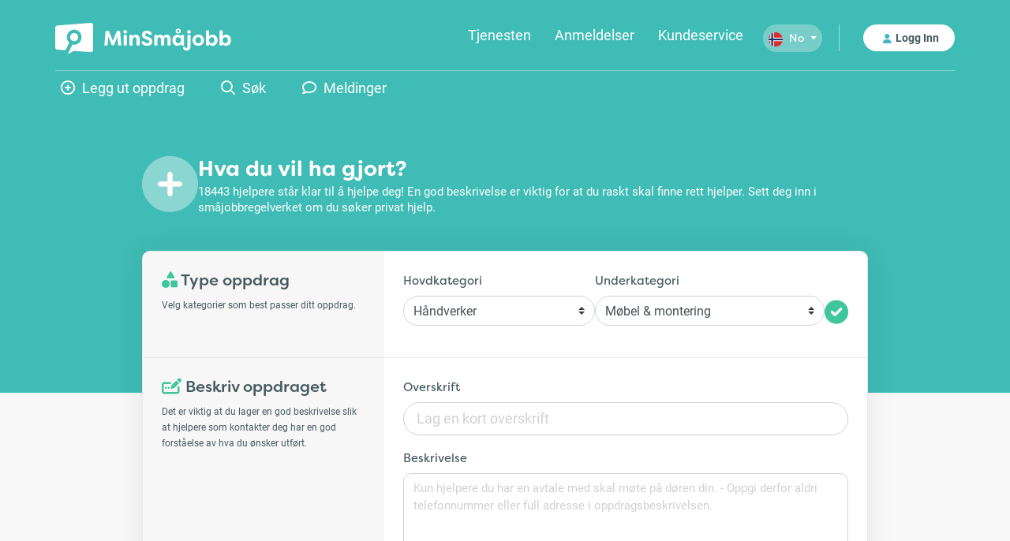

--- FILE ---
content_type: text/html; charset=UTF-8
request_url: https://minsmajobb.no/jobbannonse?id=11&sub=12
body_size: 5134
content:
<!DOCTYPE html>
<html lang="no">
<head>
	<meta charset="UTF-8">
	<meta http-equiv="X-UA-Compatible" content="IE=edge">
	<meta name="viewport" content="width=device-width, initial-scale=1">
	<meta http-equiv="X-UA-Compatible" content="IE=edge">
	<title>minsmåjobb.no - Privat eller profesjonell hjelp til småjobber. I hele Norge</title>
	<meta name="description" content="Finn hjelp til småjobber og småoppdrag i hele Norge. Privat hjelp til transport, vaskehjelp,
malearbeid, snekker, murer, elektriker, snømåking, rydde i hagen, oppussing osv." />
	
		<meta name="keywords" content="småjobber | småjobb | renholdsarbeider | vaskehjelp | transport | ledig stilling | fyttehjelp
| dagmamma | frakt | bærehjelp | ekstra inntekt | fyttebyrå | privat | hjemmehjelp
| jobbannonser" />
		
	
	<link rel="icon" type="image/x-icon" href="https://minsmajobb.no/assets/frontend/images/favicon.ico">
	 
	<meta name="theme-color" content="#3FBCB5" media="(prefers-color-scheme: light)">
	<meta name="theme-color" content="#3FBCB5" media="(prefers-color-scheme: dark)">
 
	<!-- Bootstrap -->
	<link href="https://minsmajobb.no/assets/frontend/css/bootstrap-4.3.1.css?ver=5789623571" rel="stylesheet">
	<link href="https://minsmajobb.no/assets/frontend/css/all.css?ver=5789623571" rel="stylesheet">
	<link href="https://minsmajobb.no/assets/frontend/css/style.css?ver=5789623571" rel="stylesheet">
	<link href="https://minsmajobb.no/assets/frontend/css/custom-style.css?ver=5789623571" rel="stylesheet">
	<link href="https://minsmajobb.no/assets/frontend/css/responsive.css?ver=5789623571" rel="stylesheet">
	<link href="https://minsmajobb.no/assets/frontend/css/animation.css?ver=5789623571" rel="stylesheet">
	
		
	
	<link rel="stylesheet" href="https://use.typekit.net/skn0ayd.css">
	<!--<script src="https://kit.fontawesome.com/a335a36105.js"></script>--> 

	<!-- Global site tag (gtag.js) - Google Ads: 736812779 -->
	<script async src="https://www.googletagmanager.com/gtag/js?id=AW-736812779"></script>
	<script>
		window.dataLayer = window.dataLayer || [];

		function gtag() {
			dataLayer.push(arguments);
		}
		gtag('js', new Date());
		gtag('config', 'AW-736812779');
	</script>

	<!-- Global site tag (gtag.js) - Google Analytics -->
	<script async src="https://www.googletagmanager.com/gtag/js?id=UA-147533841-1"></script>
	<script>
		window.dataLayer = window.dataLayer || [];

		function gtag() {
			dataLayer.push(arguments);
		}
		gtag('js', new Date());
		gtag('config', 'UA-147533841-1');
	</script>

	<!-- Google Tag Manager -->
	<script>
		(function(w, d, s, l, i) {
			w[l] = w[l] || [];
			w[l].push({
				'gtm.start': new Date().getTime(),
				event: 'gtm.js'
			});
			var f = d.getElementsByTagName(s)[0],
				j = d.createElement(s),
				dl = l != 'dataLayer' ? '&l=' + l : '';
			j.async = true;
			j.src =
				'https://www.googletagmanager.com/gtm.js?id=' + i + dl;
			f.parentNode.insertBefore(j, f);
		})(window, document, 'script', 'dataLayer', 'GTM-MQHKBGN');
	</script>
	<!-- End Google Tag Manager -->  


		<script async src="https://pagead2.googlesyndication.com/pagead/js/adsbygoogle.js?client=ca-pub-2536189573532034"
     crossorigin="anonymous"></script>
	
	<link rel="apple-touch-icon" sizes="180x180" href="https://minsmajobb.no/assets/favicons/apple-touch-icon.png">
	<link rel="icon" type="image/png" sizes="32x32" href="https://minsmajobb.no/assets/favicons/favicon-32x32.png">
	<link rel="icon" type="image/png" sizes="16x16" href="https://minsmajobb.no/assets/favicons/favicon-16x16.png">
	<link rel="manifest" href="https://minsmajobb.no/assets/favicons/site.webmanifest">
	<link rel="mask-icon" href="https://minsmajobb.no/assets/favicons/safari-pinned-tab.svg" color="#3fbcb5">
	<link rel="shortcut icon" href="https://minsmajobb.no/assets/favicons/favicon.ico">
	<meta name="msapplication-TileColor" content="#3fbcb5">
	<meta name="msapplication-config" content="https://minsmajobb.no/assets/favicons/browserconfig.xml">
	<meta name="theme-color" content="#3fbcb5"> 
</head>



<body data-devicetype="desktop" data-controller="newjob" data-method="index" class="desktop-body  page new-job no-back" data-login="login-no" data-isPlaceChanged="false">



<div class="landing mb-0"> 
<nav class="navbar navbar-expand-lg container top">
	<a class="navbar-brand" href="https://minsmajobb.no/">
		<img src="https://minsmajobb.no/assets/frontend/images/logo.svg" alt="" class="logo">
	</a>
	<button class="navbar-toggler" type="button" data-toggle="collapse" data-target="#navbarSupportedContent" aria-controls="navbarSupportedContent" aria-expanded="false" aria-label="Toggle navigation">
		<span class="navbar-toggler-icon"></span>
	</button>
	<div class="collapse navbar-collapse 1" id="navbarSupportedContent">
		<ul class="navbar-nav ml-auto">
			<li class="nav-item  "><a class="nav-link" href="https://minsmajobb.no/var-tjeneste">Tjenesten</a></li>
			<li class="nav-item  "><a class="nav-link" href="https://minsmajobb.no/reviews">Anmeldelser</a></li>
			<li class="nav-item  "><a class="nav-link" href="https://minsmajobb.no/kundeservice">Kundeservice</a></li>

			
<li class="nav-item position-relative d-flex " id="langagueDropdown_navitem">
	<div class="dropdown" id="languageDropdown_container"> 
	
	</div>
</li>



			<li class="nav-item login">
				<a href="https://minsmajobb.no/innlogging" class="nav-link"><i class="fas fa-user"></i>Logg Inn</a>			</li>

		</ul>
	</div>
</nav>



<nav class="navbar navbar-expand-lg container loggedin-menu">
	<div class="collapse navbar-collapse 1" id="navbarSupportedContent2">
		<ul class="navbar-nav mr-auto 5">

			
			<li class="nav-item  action-check-verification-email  "><a class="nav-link " href="https://minsmajobb.no/jobbannonse"><i class="fa-regular fa-circle-plus"></i> Legg ut oppdrag</a></li>


			<li class="nav-item  "><a class="nav-link" href="https://minsmajobb.no/finn"><i class="fa-regular fa-magnifying-glass"></i> Søk</a></li>

			<li class="nav-item"><a href="https://minsmajobb.no/messages" class="nav-link"><i class="fa-regular fa-comment"></i> Meldinger <span class="notification-num">
											</span></a></li>

			
		</ul>

		
	</div>
</nav>  
</div>

  


<div class="newjob-content gradient-bg py-5">
	<div class="container">
		<div class="row justify-content-md-center">
			<div class="col-10">
				<div class="d-flex g-10 flex-row align-items-center">
					<div class="icon">
						<i class="fa-duotone fa-circle-plus icon-xxl"></i>
					</div>
					<div class="heading-content d-flex flex-column align-items-start white">
						
											
						<h1>Hva du vil ha gjort?</h1>
						<p class="m-0">18443 hjelpere står klar til å hjelpe deg! En god beskrivelse er viktig for at du raskt skal finne rett hjelper. Sett deg inn i småjobbregelverket om du  søker privat hjelp.</p>

							

					</div>
				</div>
			</div>
		</div>
	</div>
</div>

 

<form id="jobFrm">
<input type="hidden" value="1" name="step" id="step" >
<input type="hidden" value="publish" name="job_type"  id="job_type" >

<div>
	<div class="container">
		<div class="row justify-content-md-center">
			<div class="col-10">
			<div class="setting-grid mb-5">
			
				
				<input type="hidden" value="" name="type"> 

<div id="job-category" class="row">
	<div class="col-md-4 grey-bg p-4">
		<h5><i class="fa-solid fa-shapes"></i> Type oppdrag</h5>
		<p><small>Velg kategorier som best passer ditt oppdrag.</small></p>
	</div>
	<div class="col-md-8 p-4">
		<div class="w-100 d-flex flex-row align-items-end p-0 g-10">
			<div class="mb-3 flex-grow-1">
			  <label for="validationTooltip01">Hovdkategori</label>
				<select name="jobtype_id" id="jobtype_id" class="custom-select">
					<option value="7" >Transport</option> <option value="8" >Husarbeid</option> <option value="9" >Utendørs</option> <option value="10" >Bil & MC</option> <option value="11" selected>Håndverker</option> <option value="12" >Personlig</option> <option value="13" >Utdanning</option> <option value="14" >Data</option> <option value="16" >Håndarbeid</option> <option value="17" >Velvære</option> <option value="19" >Event</option> <option value="20" >Økonomi</option> <option value="21" >Båt & scooter</option> <option value="22" >Bemanning</option> 	
				</select>
			</div>
			<div class="mb-3 flex-grow-1">
			  <label for="validationTooltip01">Underkategori</label>
				<select name="jobsubtype_id" id="jobsubtype_id" class="custom-select">
					<option value="10" >Tapet & maling</option> <option value="11" >Mur & flis</option> <option value="12" selected>Møbel & montering</option> <option value="31" >Snekker/tømrer</option> <option value="32" >Vann & rør</option> <option value="33" >EL & varmepumpe</option> 	
				</select>
			</div>
			<div class="mb-3 flex-grow-0">
				<i class="fa-solid fa-circle-check green icon-xl"></i>
			</div>
		</div>
	</div>
</div>


<div id="job-setup" class="row">
		
	<div class="col-md-4 grey-bg p-4">
		<h5><i class="fa-solid fa-pen-field"></i> Beskriv oppdraget</h5>
				<p><small>Det er viktig at du lager en god beskrivelse
slik at hjelpere som kontakter deg har en
god forståelse av hva du ønsker utført.</small></p>
				

	</div>
	
	<div class="col-md-8 p-4">
		<div class="w-100 d-flex flex-row align-items-end p-0 g-10">
			<div class="mb-3 flex-grow-1">
				<label for="job_title">Overskrift</label>
				<input type="text" class="form-control form-control-lg" id="job_title" name="job_title" value="" placeholder="Lag en kort overskrift" >
				
			</div>
		</div>
		<div class="w-100 d-flex flex-row align-items-end p-0 g-10">
			<div class="mb-3 flex-grow-1">
				<label for="description">Beskrivelse</label>
				<textarea  class="form-control" id="description" name="description" cols="30" rows="5" placeholder="Kun hjelpere du har en avtale med skal møte på døren din. - Oppgi derfor aldri
telefonnummer eller full adresse i oppdragsbeskrivelsen."  ></textarea>	 
			</div>
		</div>
		
		
		<div class="w-100 d-flex flex-row align-items-end p-0 g-10">
			<div class="mb-3 flex-grow-1">
				<label for="exampleFormControlFile1" class="w-100" >Last opp bilder 
				<small id="emailHelp" class="form-text text-muted"> </small> 
				
				 
				<div class="holder"> 
									
					<div class="pic-upload trigger-image uploaded-bg job-img"></div> 
				</div>
				</label>
				 <div id="img_job_error"></div>
				<input type="file" class="form-control-file hide  job_image_upload" id="image_upload_101" data-id="101" image-name="image[]" >
			</div>
		</div>
		
		
	</div>
</div>	 
				
				
				<div id="job-deadline" class="row" style="display: none;" > 				
				</div>
				
				
				<div id="job-location" class="row" style="display: none;" >
				</div>
				
				
				<div id="job-payment" class="row" style="display: none;"  >
					
				</div>
				
				
				<div id="job-type" class="row" style="display: none;"  >
					
				</div>
				
				
				
			 
				
				
				<div class="row">
				
					<div class="col-md-4 grey-bg"> </div>
					<div class="col-md-8 mt-2">
						 
						<div id="job_msg"></div>
					</div>
					
					<div class="clearfix"></div>
					
					<div class="col-md-4 grey-bg p-4"> 
					</div>
					<div class="col-md-8 p-4 d-flex flex-row justify-content-end align-items-center;">
						<a id="next-step" class="btn btn-primary">Neste</a>
					</div>
				</div>
				
			</div>
			</div>
		</div>
		
		<div id="job-preview-card" >
		
		
		</div>
		
		<div id="preview_job_msg"></div>
		
		
</div>
</div>

</form>



<link rel="stylesheet" href="//code.jquery.com/ui/1.13.2/themes/base/jquery-ui.css"> 
<script src="https://code.jquery.com/jquery-3.6.0.js"></script>


	<footer class="desk-show">
		<div class="container">
			<div class="row">
				<div class="col-md-3">
					<h5>Handling</h5>
					<ul class="list-unstyled">
						<li><a href="https://minsmajobb.no/jobbannonse">Legg ut</a></li>
						<li><a href="https://minsmajobb.no/browse">Finn småjobb</a></li>
						<li><a href="https://minsmajobb.no/messages"> Meldinger </a></li>
					</ul>
				</div>
				<div class="col-md-3">
					<h5>Informasjon</h5>
					<ul class="list-unstyled">
						<li><a href="https://minsmajobb.no/var-tjeneste">Vår tjeneste</a></li>
						<li><a href="https://minsmajobb.no/kundeservice">Kundeservice</a></li>
						<li><a href="https://minsmajobb.no/tjenesteavtale">Tjenesteavtale</a></li>
					</ul>
				</div>
				<div class="col-md-3">
					<h5>Sosialt</h5>
					<ul class="list-unstyled">
						<li>
							<ul class="list-inline">
								<li class="list-inline-item social_facebook"><a href="https://www.facebook.com/minsmajobb/">
										<svg xmlns="http://www.w3.org/2000/svg" width="23.5" height="23.5" viewBox="0 0 23.5 23.5">
											<g id="Facebook" transform="translate(0)">
												<path id="Trazado_31" data-name="Trazado 31" d="M21.3,0H2.2A2.2,2.2,0,0,0,0,2.2V21.3a2.2,2.2,0,0,0,2.2,2.2H12.6V14.4H9.5V10.9h3.1V8.2c0-3,1.8-4.7,4.5-4.7h2.8V6.9H18c-1.5,0-1.7.7-1.7,1.7v2.3h3.5l-.5,3.5H16.2v9.1h5.1a2.2,2.2,0,0,0,2.2-2.2V2.2A2.2,2.2,0,0,0,21.3,0Z" fill="#fff" />
											</g>
										</svg>
										Følg oss på facebook
									</a>

								</li>


							</ul>
						</li> 
					</ul>

					<!---------->

				 

					<div class="qr-code-btn d-flex justify-content-between">
												
						
						<a href="/link/appstore" style="" target="_blank"><img src="/assets/frontend/images/icons/no-no.svg" alt="Download on the App Store" style="" width="120px"></a>
						
						<a href='/link/playstore' target="_blank"><img alt='Tilgjengelig på Google Play' src='/assets/frontend/images/icons/no_badge_web_generic.png' style="width: 140px; margin: -7px 0 0px 6px;" /></a>
						
						
					</div>


					<!---------->



				</div>
				<div class="col-md-3 text-center">
					<div class="logo-footer">
						<a href="https://minsmajobb.no">
							<img src="/assets/frontend/images/footer-logo.svg" alt="footer logo">
						</a>
					</div>
				</div>
			</div>
		</div>
	</footer>

<input type="hidden" id="googleidsearch" value="">	
<div class="modal fade" id="commonModal" tabindex="-1" role="dialog" aria-hidden="true"></div>





	 
	<script src="https://minsmajobb.no/assets/frontend/js/jquery-3.3.1.min.js?ver=6526118058"></script>
	<script src="https://minsmajobb.no/assets/frontend/js/popper.min.js?ver=6526118058"></script>
	<script src="https://minsmajobb.no/assets/frontend/js/bootstrap-4.3.1.js?ver=6526118058"></script>
	<script src="https://minsmajobb.no/assets/frontend/js/jquery-ui.js"></script> 
			<script src="https://minsmajobb.no/assets/frontend/js/jquery.validate.min.js?ver=6526118058"></script>
				<script src="https://minsmajobb.no/assets/frontend/js/job-geo.js?ver=6526118058"></script>
				<script src="https://minsmajobb.no/assets/frontend/js/job-add.js?ver=6526118058"></script>
			<script src="https://minsmajobb.no/assets/frontend/js/common-ui.js?ver=6526118058"></script> 
	
	
		
	<script type="text/javascript" src="https://minsmajobb.no/assets/frontend/js/webcam.min.js"></script>
	
	
	
		
<!--translation-->
<script type="text/javascript" >
window.gtranslateSettings =  window.gtranslateSettings || {};window.gtranslateSettings['13397388'] = {"default_language":"no","languages":["en","no"],"url_structure":"none","native_language_names":1,"flag_style":"3d","wrapper_selector":"#languageDropdown_container","alt_flags":[],"float_switcher_open_direction":"bottom","switcher_horizontal_position":"inline","flags_location":"/assets/frontend/images/"};
</script>
<script src="https://minsmajobb.no/assets/frontend/js/float.js?ver=6526118058" data-no-optimize="1" data-no-minify="1" data-gt-orig-url="/assets/frontend/images/" data-gt-orig-domain="https://minsmajobb.no/" data-gt-widget-id="13397388" defer></script>
<!--translation-->




  </body>
</html>



   
<script src="https://maps.googleapis.com/maps/api/js?key=AIzaSyCU1tNU9h5_B-EKd0WHTBn8aTmFlTiVem8&sensor&libraries=places&callback=initMap" async defer></script>


<div class="modal paddmeoff" id="loadingImage">
	<div class="modal-dialog">
		<div class="modal-content">
			<div class="modal-body">
				<div class="white-box information-popup">
					<img src="/assets/frontend/images/upload-pic.svg" alt="" style="margin: auto; display: block;">
					<h2>Laster opp</h2><br>
					<div class="progress" style="max-width: 360px; margin: auto;">
						<div class="progress-bar progress-bar-striped progress-bar-animated bg-mine" role="progressbar" aria-valuenow="75" aria-valuemin="0" aria-valuemax="100" style="width: 0%"></div>
					</div>
					<br>
					<!--<a href="javascript:;" class="grey-text-btn"><i class="fas fa-times"></i> Avbryt opplasting</a>-->
					<div id="img_job_error"></div>
					<div class="text-center">
						<a href="javascript:;" class="btn btn-primary action-btn-close-upload" style="display:none;" data-dismiss="modal" ><i class="fas fa-times"></i> Close</a>
					</div>
					
				</div>
			</div>
		</div>
	</div>
</div>


<div class="modal" id="locationNotFound">
	<div class="modal-dialog modal-dialog-centered text-center">
		<div class="modal-content">				
			<div class="modal-body  grey-bg">
				<div class="">
					<i class="fa-duotone fa-location-pin-slash icon-xxl danger m-3"></i>
					<!--
					<h1 class="">Beklager dette!</h1>
					<p class="lead">
						Adressen finnes flere steder eller er unøyaktig.
Inkluder gatenummer og velg rett sted fra
forslagene som dukker opp.
					</p>
					<p>
						(Gatenummer skjules i annonsen og data brukes kun til å vise
hjelper avstand til jobbstedet.)
					</p> 
					-->
					
					<h1 class="">Ukjent adresse!</h1>
					<p class="lead">
					Vi klarte ikke å finne adressen du har tastet inn.
Inkluderte du gatenummeret?
					</p> 
					  
				</div>
				<div class="modal-footer grey-bg justify-content-center">
					<a class="btn btn-primary w-auto  action-zipcode-submit" href="javascript:;">Prøv igjen</a>
				</div>
			</div>
		</div>
	</div>
</div>


<!-- body code goes here -->
<div class="modal fade" id="cancel-job" attr-2>
	
</div> 


<div class="modal fade publish-job-modal-bk" id="publish-job"> 
</div>

--- FILE ---
content_type: text/html; charset=utf-8
request_url: https://www.google.com/recaptcha/api2/aframe
body_size: 183
content:
<!DOCTYPE HTML><html><head><meta http-equiv="content-type" content="text/html; charset=UTF-8"></head><body><script nonce="FF58TzWmWSZ8eQqWbunWVg">/** Anti-fraud and anti-abuse applications only. See google.com/recaptcha */ try{var clients={'sodar':'https://pagead2.googlesyndication.com/pagead/sodar?'};window.addEventListener("message",function(a){try{if(a.source===window.parent){var b=JSON.parse(a.data);var c=clients[b['id']];if(c){var d=document.createElement('img');d.src=c+b['params']+'&rc='+(localStorage.getItem("rc::a")?sessionStorage.getItem("rc::b"):"");window.document.body.appendChild(d);sessionStorage.setItem("rc::e",parseInt(sessionStorage.getItem("rc::e")||0)+1);localStorage.setItem("rc::h",'1766771411555');}}}catch(b){}});window.parent.postMessage("_grecaptcha_ready", "*");}catch(b){}</script></body></html>

--- FILE ---
content_type: text/css
request_url: https://minsmajobb.no/assets/frontend/css/style.css?ver=5789623571
body_size: 41245
content:
@charset "UTF-8";
/* 
CSS Document STYLECSS
Current Version: 14
-- MAYOR UPDATE
11.0.0
Outline BTN
11.0.2
- Support for my job images not being cropped
11.0.3
- Set image width for the my jobs images issue size
11.0.4
- update for the badge in the chat icons
Version: 11.0.5
- update for the chat list icons, and notifications now being displayed aligned.
Version: 11.0.6
- updated the position relative for the chat page.
Version: 11.0.7
- no-wrap added to popular-search-items
Version: 12.0.0 
- new register flow
Version: 12.0.1
- removed the .display-results class form the color for categories, was causing issues with the rating page 
Version: 12.0.2
- fixed the chat styles (bubble width, text colors and image size)
Version: 12.0.3
- Developer commented code.
Version: 12.0.4
- Solid color added to replacing the gradients
Version 13.0.0
- Creating global classes .icon-badge and .badge-rounded
- Adding .oppdragsgiver-container and hjelper-container for rating page
- Fixing font sizes
- Adding .font-smaller to .information-text h3.name for smaller font size
- Adding .simple-pagination code
Version 13.1.1
- adding language menu toggle 
- fixing navbar design 
- removed the chevron
Version 13.1.2
- user name max-width
Version 13.1.3
- updated the class .badgeholder
Version 13.1.4
- profile badge and tooltip updates (browse-helper.php)
Version: 13.1.5
- Update for the heading dont create the space we were needing fot the badge
Version 13.2
- Fix chat issues
- Comment #bottomChat (DO NOT UNCOMMENT!!!)
Version 14
- Adding chat improvement
Version 14.1
- Chat improvement implementation fixes
Version 15.0
- New chat listing messages implementation
Version 15.01
- Fixed chat input scrollbar
*/
:root {
  --green: #3fc69a;
  --darkgrey: #707070;
  --grey: #d1d1d1;
  --default: #9a9a9a;
  --dark: #465b61;
  --lightdark: #e2e6ea;
  --light: #f8f9fa;
  --mainFont: filson-soft, sans-serif;
  --secondaryFont: roboto, sans-serif;
  --iconFont: "Font Awesome 6 Pro";
  --red: #fa3776;
  --lightgrey: #f7f7f7;
  --gradient: #3fbcb5; /*ewirik wants solid*/
  /*--gradient: linear-gradient(to right, var(--green) 0%, #3fb6c6 100%);*/ /*wellbe hiding this to solid all the ccolours*/
  --warning: #ffa034;
  --success: var(--green);
  --danger: #fa3776;
  --dangerlight: #f29f9c;
  --secondary-light: #bfd1d6;
  --secondaryDark: #465b61;
  --mainBlue: #3fb6c6;
  /*layout*/
  --border-radius-default: 20px;
}

/*TEMPORAL ADAPTATION FROM THE BOOTRSTAP 5*/

body {
  color: var(--dark);
  /* default color overwrite if needed */
}

.default-color {
  color: var(--default);
}

.darkgrey {
  color: var(--darkgrey);
}

.p-10 {
  padding: 10px !important;
}

.modal-fullscreen {
  margin: 0;
  min-width: 100%;
}

.modal-fullscreen .modal-content {
  height: 90vh;
}

.modal-fullscreen .modal-header,
.modal-fullscreen .modal-footer {
  /*  border-radius: 0px !important;*/
}

h1,
h2,
h3,
h4,
h5 {
  font-family: filson-soft, sans-serif;
  font-style: normal;
}

p {
  font-family: var(--secondaryFont);
  font-weight: normal;
  font-size: 15px;
  line-height: 20px;
  /*color: var(--default);*/
  /*color: var(--dark);*/ /*TRYING TO INHERIT COLOR PLEASE REVIEW THE SOURCE, DO NOT ACTIVATE THIS AGAIN*/
  overflow-wrap: break-word;
}

small {
  line-height: normal;
}

p.lead {
  /*color: var(--dark);*/ /*TRYING TO INHERIT COLOR PLEASE REVIEW THE SOURCE, DO NOT ACTIVATE THIS AGAIN*/
  font-weight: 400;
  line-height: 25px;
  font-size: 20px;
}

a,
a:hover {
  color: #3fc698;
}

.maingreen {
  color: #3fc698 !important;
}

.filsonfont {
  font-family: filson-soft !important;
}

/*color added for overwrite the current gradient-bg settings, if creating conflict please target the paragraph instead */
.white-bg {
  background-color: white !important;
  color: var(--dark);
}

.bg-gradient,
.gradient-bg {
  background: var(--gradient) !important;
  color: white; /*IMPORTANT UPDATE, PELASE VERIFY AND IF NEEDED TARFGET THEM INDIVIDUALLY*/
}

.grey-bg,
.bg-grey {
  background-color: var(--lightgrey) !important;
}

.text-danger {
  color: #fa3776 !important;
}

.fullscreen .info a {
  color: white;
  text-decoration: underline;
}

.shadow {
  box-shadow: 0 0.5rem 1rem rgba(0, 0, 0, 0.1) !important;
  /*general shadow*/
}

textarea,
select,
input,
button {
  outline: none !important;
}

input::-webkit-outer-spin-button,
input::-webkit-inner-spin-button {
  -webkit-appearance: none;
  margin: 0;
}

/* Firefox */
input[type="number"] {
  -moz-appearance: textfield;
}

h1 i,
h2 i,
h3 i,
h4 i,
h5 i {
  color: var(--green);
}

h1 {
  margin: 0;
  font-weight: bold;
  font-size: 27px;
  line-height: normal;
  /*color: var(--dark);*/ /*TRYING TO INHERIT COLOR PLEASE REVIEW THE SOURCE, DO NOT ACTIVATE THIS AGAIN*/
}

h2 {
  font-weight: 500;
  margin: 0;
  font-family: roboto, sans-serif;
  font-size: 19px;
  line-height: normal;
  /*color: #9a9a9a;*/ /*TRYING TO INHERIT COLOR PLEASE REVIEW THE SOURCE, DO NOT ACTIVATE THIS AGAIN*/
}

h3 {
  font-family: 23px; /*GENERAL IF ERROR OVERRIDE THE TARGET CLASS, NOT THIS*/
  /*color: var(--dark);*/ /*TRYING TO INHERIT COLOR PLEASE REVIEW THE SOURCE, DO NOT ACTIVATE THIS AGAIN*/
  font-weight: 300;
}

h4 {
  color: var(--dark);
}

h5 {
  color: var(--dark);
}

.color-dark {
  color: var(--dark);
}

h6 {
  font-family: var(--mainFont);
  /*	font-weight: bold;*/
  font-size: 18px;
  line-height: 20px;
  color: var(--dark);
}
.secondary-color {
  color: var(--secondary);
}

i.icon-xxl {
  font-size: 71px;
}

i.icon-xl {
  font-size: 30px;
}

i.icon-lg {
  font-size: 19px;
}

i.icon-md {
  font-size: 15px;
}

i.icon-sm {
  font-size: 13px;
}

i.danger {
  color: var(--red);
}

.g-5 {
  gap: 5px;
}

.g-10 {
  gap: 10px;
}

.g-20 {
  gap: 20px;
}

.br {
  border-radius: var(--border-radius-default);
}

.green {
  color: var(--green) !important;
}

.text-success {
  color: #3fc698 !important;
}

.text-danger {
  color: #fa3776 !important;
}

span.job-price {
  font-size: 27px;
  color: var(--green);
  font-weight: 600;
  font-family: var(--mainFont);
}

/**BOOTSTRAP 5 STYLES NOT AVAILABLE IN 4 GET READY FOR MIGRATION*/

.rounded {
  border-radius: 10px !important;
}
.rounded-2 {
  border-radius: 20px !important;
}

.opacity-50 {
  opacity: 0.5;
}

/*BUTTON STATES**/
.btn {
  border-radius: 40px;
  padding: 3px 15px;
  transition-property: all;
  transition-duration: 0.4s;
  font-family: var(--mainFont);
  font-size: 20px;
  text-align: center;
  border: 1px solid transparent;
  white-space: nowrap;
  text-decoration: none;
}

.btn-lg,
.btn-group-lg > .btn {
  padding: 17px 27px;
  font-size: 20px !important;
}

.btn-sm,
.btn-group-sm > .btn {
  padding: 5px 15px;
  font-size: 15px !important;
}

.btn-primary {
  /*min-width: 185px;*/ /*THIS MUST BE SET SPEFICIC FOR THE BUTTON PURPOSE*/
  background: var(--gradient);
  color: white !important;
}
.btn-primary:disabled {
  border: 1px solid transparent;
}

.btn-secondary {
  background: var(--dark);
  color: white !important;
}

.btn-success {
  background: var(--green);
  color: white !important;
}

.btn-danger {
  background: var(--red);
  color: white !important;
}

.btn-warning {
  background: var(--warning);
  color: white !important;
}

.btn-info {
  background: var(--info);
}

.btn-light {
  border-color: #bfd1d6;
  background: white;
  color: var(--dark) !important;
}

.btn-lightgrey {
  background: var(--lightgrey);
  color: var(--darkgrey);
  font-weight: 700;
}

.btn-outline.btn-darkgrey {
  border: 2px solid var(--darkgrey);
  color: var(--darkgrey);
}

.btn-dark {
  background: #707070;
  color: white !important;
}

.btn-transparent {
  background: transparent;
  color: white !important;
  border: 3px solid white;
}

.btn-transparent-black {
  background: transparent;
  color: var(--secondaryDark) !important;
  border: 3px solid var(--secondaryDark);
}

.btn-link {
  text-decoration: none !important;
  text-align: center;
  color: #3fc698 !important;
}

.form-footer.nav.justify-content-between .btn-warning i {
  font-size: 17px;
}

.btn-primary:hover,
.btn-primary:active,
.btn-primary:focus {
  background: var(--gradient);
  border-color: transparent;
}

a.btn-primary.white {
  color: #37ae8a !important;
  background: white;
}

.btn-primary-white {
  background: #fff;
  color: #465b61;
  border-radius: 100px;
  font-size: 17px;
  font-weight: bold;
}

.btn-outline-primary {
  color: var(--green);
  background: transparent;
  border-color: var(--green);
}

.btn-outline-secondary {
  color: var(--dark);
  background: transparent;
  border-color: var(--dark);
}

.btn-outline-success {
  color: var(--success);
  background: transparent;
  border-color: var(--success);
}

.btn-outline-danger {
  color: var(--red);
  background: transparent;
  border-color: var(--red);
}

.btn-outline-warning {
  color: var(--warning);
  background: transparent;
  border-color: var(--warning);
}

.btn-outline-info {
  color: var(--info);
  background: transparent;
  border-color: var(--info);
}

.btn-outline-light {
  color: WHITE;
  background: transparent;
  border-color: white;
  /**CATION UPDATED IS NEED SLIF BTN USE SOLID BTN CLASSS**/
}

.btn-outline-light:hover {
  background: rgba(255, 255, 255, 0.17);
  color: white;
}

.btn-outline-dark {
  color: black;
  background: transparent;
  border-color: black;
}

.btn-outline-primary:hover,
.btn-outline-primary:focus,
.btn-outline-primary:active {
  color: #fff;
  border-color: #465b61;
  background-color: #465b61;
}

/*END BUITTON STATES*/

.shadow {
  box-shadow: 0px 3px 16px rgba(0, 0, 0, 0.07);
}

/*FORMS*/

.form-control {
  border-radius: 29px;
  background: white;
  border: 1px solid var(--grey);
  font-size: 16px;
  font-weight: normal;
  text-align: left;
  color: var(--dark);
  font-family: var(--secondaryFont);
  /*padding: 20px;*/
  /*WHY THE PADDING?*/
}

.input-group-text {
  border-radius: 2rem;
  background: var(--lightgrey);
}

.input-group-text i {
  color: var(--green);
}

textarea.form-control {
  border-radius: 10px;
}

label {
  color: var(--dark);
  font-size: 15px;
  font-family: var(--mainFont);
  /*	line-height: 17px;*/
  /*	currenty giving wrong order to checks, please check if is afecting others, urrently using this for the switch toggle in the setting page*/
}

/*CUSTOM SELECT MODAL BTN*/
.btn.custom-select {
  border-radius: 10px;
  background: transparent;
  border: 1px solid #d1d1d1;
  padding: 10px;
}

.btn.custom-select .head-title {
  /*    background: red;*/
  align-items: center;
}

.btn.custom-select .head-title i {
  color: var(--green);
  height: 20px;
}

.btn.custom-select .head-title h6 {
  margin: 0;
}

.custom-select {
  border-radius: 1.25rem;
}
/*FOCUS*/

/**CUSTOM ALERTS*/

.alert {
  padding: 0.2rem 0.5rem;
  font-size: 15px;
  border-radius: 5px;
  border-width: 1px;
  border-style: solid;
  border-color: transparent;
}

.alert-primary {
  color: white;
  background-color: var(--green);
}

.alert-secondary {
  color: var(--dark);
  background-color: #e1e9eb;
  border-color: var(--dark);
}

.alert-success {
  color: #2e916f;
  background-color: #f3fcf8;
  border-color: var(--green);
}

.alert-danger {
  color: var(--red);
  background-color: transparent;
  border-color: var(--red);
}

.alert-warning {
  color: var(--warning);
  background-color: #fefaf4;
  border-color: var(--warning);
}

.alert-info {
  color: var(--info);
  background-color: #f1f7f8;
  border-color: var(--info);
}

.alert-light {
  color: var(--darkgrey);
  background-color: var(--lightgrey);
  border-color: var(--grey);
}

.alert-dark {
  color: white;
  background-color: var(--secondary);
}

/**/

.form-control:focus {
  border: 1px solid var(--green);
  box-shadow: 0px 0px 3px var(--green);
}

.form-check.form-check-lg input.form-check-input,
.form-check.form-check-lg input.form-check-input:checked {
  width: 29px;
  height: 29px;
  transform: translate(-8px, -8px);
}

.form-check.form-check-lg input.form-check-input + .form-check-label,
.form-check.form-check-lg input.form-check-input:checked + .form-check-label {
  font-size: 16px;
  margin-left: 15px;
}

.form-check.form-check-lg input.form-check-input:checked::after {
  font-size: 20px;
  margin: -3px;
  display: block;
}

/*ADDED GFRADIENT BG*/

.gradient-bg .form-check.white label {
  /*STYLES WHEN THE FORM IS UNDER A GRADIENT BG*/
  color: white;
}

.form-check.white input {
  background: transparent !important;
  border: 2px white solid !important;
}

.was-validated .form-control:invalid,
.form-control.is-invalid {
  border-color: var(--danger);
  background-image: url(../images/exclamation-circle.svg);
}

.invalid-feedback {
  color: var(--danger);
}

.valid-feedback {
  color: var(--success);
}

.was-validated .form-control:valid,
.form-control.is-valid {
  border-color: var(--success);
  background-image: url(../images/check-circle.svg);
}

/*ADDED GFRADIENT BG*/

.gradient-bg
  .form-check.form-check-lg
  input.form-check-input
  + .form-check-label,
.gradient-bg
  .form-check.form-check-lg
  input.form-check-input:checked
  + .form-check-label {
  color: white;
}

.form-check.white input.form-check-input:checked {
  border: 2px var(--green) solid;
  background: white !important;
}

.form-check.white input.form-check-input:checked::after {
  color: var(--green);
}

/*END FORMS*/

.modal-open {
  min-height: 100vh;
}

.content {
  min-height: 70vh;
}

.landing {
  background: url(../images/welcome-image.png) no-repeat, var(--gradient);
  background-size: 100%;
  background-position: center bottom;
  color: white;
}

.landing .container .row {
  padding-top: 120px;
  padding-bottom: 200px;
}

.page.fullscreen .landing .container .row {
  padding-top: 0px;
  padding-bottom: 0px;
}

.page.fullscreen .landing .login-holder .container .row {
  display: flex;
  justify-content: center;
  align-items: center;
}

.page.fullscreen .landing .login-holder {
  display: flex;
  justify-content: center;
  align-items: center;
  height: auto;
  padding-top: 30px;
  padding-bottom: 100px;
}

.modal-body .btns {
  text-align: center;
}

.modal-body .btns .btn {
  margin-top: 20px;
}

.modal-body .btns .btn.pull-right {
  float: left;
  margin: 20px 10px 0 0;
}

.modal-title {
  font-size: 1.5rem;
  line-height: normal;
}

.page.no-back .landing {
  background: var(--gradient);
}

.page.new-job .landing {
  /*padding: 0 0 100px;*/ /*WARNING, OTHIS WILL CAUSE BAD VIEW ON THE CREATE JOB PAGE, NEX STYLES FOR NEW CREATE JOB PAGE UPDATED IN THIS VERSION*/
  margin: 0 0 -80px;
}

.page.new-job #page-header {
  background: transparent !important;
}

.page.new-job {
  background: #f8f8f8;
}

.temp-launch .landing .container .row {
  padding-top: 150px;
  padding-bottom: 150px;
}

.landing h1 {
  font-weight: bold;
  font-size: 37px;
  line-height: 37px;
  text-align: left;
  color: #fff;
  margin: 0 0 10px;
}

.landing h2 {
  font-weight: 500;
  font-size: 26px;
  line-height: 27px;
  text-align: left;
  color: #fff;
  margin: 0 0 10px;
  font-family: filson-soft, sans-serif;
}

.whitebox h2 {
  font-weight: bold;
  font-size: 27px;
  line-height: 37px;
  text-align: left;
  color: #465b61;
}

.whitebox a {
  /*
    font-family: filson-soft, sans-serif;
    font-weight: normal;
    text-decoration: underline;
    font-size: 15px;
    text-align: left;
    color: #3fc698;
*/
  /*We are going to be using global styles if needed please targe*/
}

.whitebox ul.nav {
  margin: 30px 0 0;
}

.whitebox ul.nav a:hover {
  color: #fff;
  opacity: 0.8;
}

.whitebox ul.nav a.btn-continue,
.whitebox ul.nav button.btn-continue {
  background: linear-gradient(#3fc698 0%, #3bcbc9 100%);
  color: #fff;
}

.whitebox ul.nav a.btn-back {
  border-radius: 19.5px;
  background: #d9d9d9;
  opacity: 1;
}

.landing p {
  font-family: filson-soft, sans-serif;
  font-weight: 200;
  font-size: 24px;
  line-height: 23px;
  text-align: left;
  color: #fff;
}

.landing a.btn-primary:hover {
  box-shadow: 0px 10px 20px rgba(0, 0, 0, 0.21);
  transform: translateY(-5px);
}

.btn-grey {
  background: #f4f4f4;
  /*color: #FA3776;*/ /*MAKE SURE ALL RED BTNS ARE USING BTN-DANGER INSTEAD*/
}

.landing a.btn-primary:active {
  background: orange !important;
}

.bar-bottom {
  /* Note: currently only Safari supports backdrop-filter */
  backdrop-filter: blur(30px);
  -webkit-backdrop-filter: blur(30px);
  background-color: rgba(0, 0, 0, 0.06);
  position: relative;
  bottom: 0;
  padding: 10px 0;
  display: flex;
  justify-content: center;
  align-items: center;
}

.bar-bottom p {
  font-weight: bold;
  font-size: 16px;
  line-height: normal;
  text-align: center;
  color: #fff;
  margin: 0;
}

.bar-bottom p a {
  text-decoration: underline;
  color: #fff;
}

.navbar-nav .nav-link {
  font-family: roboto, sans-serif;
  font-weight: normal;
  font-size: 18px;
  text-align: left;
  color: #fff;
  transition-property: all;
  transition-duration: 0.2s;
}
@media (min-width: 992px) {
  .navbar-nav .nav-link {
    padding: 0;
    margin: 0 7px;
  }
}

.navbar-nav .nav-link:hover {
  opacity: 0.7;
}

.loggedin-menu .navbar-nav .nav-link {
  padding-right: 2rem;
  padding-left: 0rem;
  padding-bottom: 15px;
}

.loggedin-menu .navbar-nav .nav-link.active {
  border-bottom: 2px solid rgba(255, 255, 255, 0.31);
  overflow: hidden;
}

a i,
.btn i {
  margin-right: 5px;
  /* vertical-align: middle; */
}

.btn i {
  font-size: 0.8em;
}

.navbar-nav .nav-link .fas.fa-chevron-down {
  transform: translateX(10px);
}

.navbar-nav .login a {
  border-radius: 100px;
  background: #fff;
  display: block;
  font-weight: bold;
  font-size: 14px;
  text-align: left;
  color: var(--dark);
  padding: 10px 20px !important;
  margin: 0 0 0 10px;
  line-height: 1;
}

.navbar-nav .login a i {
  color: var(--mainBlue);
  margin-left: 5px;
  font-size: 12px;
}

.navbar-nav .login .dropdown-menu a i {
  color: var(--green);
}

.willing-to-work {
  padding: 35px 0;
}

.willing-to-work .services {
  padding-top: 20px;
}

.willing-to-work .services img {
  width: 100%;
  border-radius: 10px;
  display: block;
  margin: 0 0 20px;
}

.willing-to-work h3 {
  font-weight: normal;
  font-size: 23px;
  line-height: normal;
  text-align: left;
  color: #465b61;
}

.willing-to-work ul li a {
  font-family: roboto, sans-serif;
  font-weight: normal;
  font-size: 17px;
  line-height: 26px;
  text-align: left;
  color: #3fc698;
}

.how-does-it-work {
  background: #f8f8f8;
  padding: 40px 0;
}

.temp-launch .how-does-it-work,
.temp-launch .how-does-it-work h1,
.temp-launch .how-does-it-work h2 {
  text-align: center;
}

.how-does-it-work .process h4 {
  font-weight: normal;
  font-size: 29px;
  line-height: 28px;
  text-align: left;
  color: #465b61;
  margin: 0;
}

.how-does-it-work .process p {
  font-family: Roboto;
  font-weight: normal;
  font-size: 15px;
  line-height: 16px;
  text-align: left;
  color: #9a9a9a;
  margin: 0;
}

.how-does-it-work .process {
  margin-top: 60px;
  margin-bottom: 42px;
}

.how-does-it-work .process .step .icon {
  float: left;
  height: 130%;
  margin-right: 10px;
  vertical-align: middle;
}

.how-does-it-work hr {
  position: relative;
  margin: 0px 0 30px;
}

.how-does-it-work a.btn-primary {
  transform: translateY(0px);
}

.how-does-it-work a.btn-primary:hover {
  box-shadow: 0px 10px 20px rgba(0, 0, 0, 0.21);
  transform: translateY(-5px);
}

.how-does-it-work .legal {
  margin: 10px 0 0;
}

.how-does-it-work .legal p {
  line-height: 24px;
}

.how-does-it-work .legal p .highlight {
  font-weight: bold;
  font-size: 15px;
  text-align: center;
  color: #3fc698;
  font-family: filson-soft, sans-serif;
}

.how-does-it-work .legal ul li {
  font-family: filson-soft, sans-serif;
  font-weight: normal;
  font-size: 15px;
  line-height: 19px;
  text-align: left;
  color: #465b61;
}

.temp-launch .how-does-it-work .legal ul li {
  text-align: center;
}

footer h5 {
  font-weight: bold;
  font-size: 19px;
  line-height: 37px;
  text-align: left;
  color: #3fc698;
}

footer ul li a {
  font-family: roboto, sans-serif;
  font-weight: normal;
  font-size: 17px;
  text-align: left;
  color: #fff;
}

footer ul li a.mail {
  text-decoration: underline;
}

footer ul li a:hover {
  color: white;
}

footer .logo-footer svg {
  display: block;
  margin: auto;
}

.temp-launch footer {
  text-align: center;
}

.gradient-bg > h5,
.gradient-bg > h5 i,
.gradient-bg > h6,
.gradient-bg > h6 i {
  color: white;
} /*added > to target only the modal header under*/
.modal-header {
  background: white;
  border-bottom: none;
  color: white;
  padding: 1rem 1rem 2rem 1rem;
  /*margin-bottom: -1rem;*/
  /*  border-radius: 10px 10px 0px 0px;*/
}

.modal-body .modal-header {
  background: none;
  padding: 0;
  /*	this solves the green inside*/
}

.modal-content {
  background: none;
  border: 0;
  width: 100%;
}

.modal-body .info {
  color: white;
  padding: 20px;
  border-radius: 10px 0 0 10px;
}

.modal-body h4 {
  /*	color:#fff;*/ /*IF NECESARY TARGET INDIVIDUALLY: ;*/
  font-style: normal;
  font-size: 21px;
  /*padding: 30px;*/
  line-height: 27px;
}

.modal-footer {
  /*  border-radius: 0px 0px 10px 10px;*/
  background: #fff;
  border-top: 0 !important;
}

.modal-body {
  box-shadow: none;
  background: white;
  border-radius: 0px;
}

.modal-content > div:first-child {
  border-top-left-radius: 1rem;
  border-top-right-radius: 1rem;
}

.modal-fullscreen .modal-content > div:first-child {
  border-radius: 0px;
}

.modal-content > div:nth-last-child(1) {
  border-bottom-left-radius: 1rem;
  border-bottom-right-radius: 1rem;
}

.modal-fullscreen .modal-content > div:nth-last-child(1) {
  border-radius: 0px;
}

.modal-body .grey-box h4,
.modal-body .white-box h4 {
  color: var(--dark);
}

.modal-body .info h3 {
  font-weight: bold;
  font-size: 31px;
  line-height: 40px;
  text-align: left;
  color: #fff;
}

.modal-body .info h4 {
  font-weight: bold;
  font-size: 18px;
  text-align: left;
  color: #fff;
}

.modal-body .info p {
  font-weight: normal;
  font-size: 16px;
  line-height: 21px;
  text-align: left;
  color: #fff;
}

.modal-body .info ul.alerts {
  list-style-image: url(../images/alert-icon-list.svg);
  padding-left: 30px;
  margin-top: 20px;
}

.modal-body .info ul li {
  font-weight: normal;
  font-size: 16px;
  line-height: 21px;
  text-align: left;
  color: #fff;
  margin-bottom: 15px;
}

.modal-body .info hr {
  border: 1px solid rgba(255, 255, 255, 0.32);
}

.modal .white-box {
  /*  border-radius: 10px;*/
  background: #fff;
  padding: 20px;
}

.modal .form,
.thankyou {
  border-radius: 10px;
  background: #fff;
  box-shadow: 0px 3px 6px rgba(0, 0, 0, 0.16);
  padding: 20px;
}

.btn.btn-success.crop_image {
  float: right;
  margin-right: 58px;
  margin-top: 88px;
}

.form-group label:nth-child(1) {
  clear: both;
  display: block;
  font-family: filson-soft, sans-serif;
  font-weight: normal;
  font-size: 15px;
  text-align: left;
  color: #707070;
}

.form-group select {
  -webkit-appearance: none;
  background: url(../images/selector_default.svg) no-repeat right !important;
}

.form-group input[type="date"] {
  padding: 0 !important;
  height: auto;
}

.gj-datepicker.gj-datepicker-bootstrap .input-group-append {
  display: none;
}

.form-group.form-row select {
  width: 100%;
}

.input-group.group-append .gj-datepicker {
  width: 78%;
}

.input-group.group-append .input-group-text {
  border-radius: 0 7px 7px 0;
  color: #3fc698;
  border: 1px solid #70707043;
  background: #f8f8f8;
  border-left: 0;
}

.input-group.group-append .form-control {
  box-shadow: none !important;
  outline: none !important;
  border-radius: 7px 0 0 7px;
  border: 1px solid #70707043 !important;
}

.input-group.group-append select {
  appearance: none;
  -webkit-appearance: none;
  -moz-appearance: none;
}

.input-group.group-append .form-control:disabled {
  background-color: #fff;
  color: #465b61;
}

.input-group.group-append .form-control:disabled::placeholder,
.input-group.group-append .form-control:disabled::-webkit-input-placeholder,
.input-group.group-append .form-control:disabled:-ms-input-placeholder,
.input-group.group-append .form-control:disabled::-ms-input-placeholder {
  color: #465b61 !important;
}

.input-group-text.text-light {
  color: #9a9a9a !important;
}

.input-group.group-append.b-all .form-control {
  border-radius: 7px;
}

#acceptContract label:not(.form-check-label),
#acceptContract p {
  font-family: lato, sans-serif;
  font-weight: 400;
  font-size: 15px;
}

.form-group .input-group .input-group-prepend .input-group-text {
  background: none;
  border: none;
  font-family: filson-soft, sans-serif;
  font-weight: normal;
  font-size: 18px;
  text-align: left;
  color: #3fc698;
}

/*removed the textarea If NEEDED PLEASE ADD THE .form-control*/

.form-group input,
/*.form-group textarea,*/
.form-group select {
  border: none;
  background: transparent;
  border-bottom: 1px solid #ccc;
  border-radius: 0;
  padding: 0;
  font-family: filson-soft, sans-serif;
  resize: none;
  outline-width: 0;
  font-weight: normal;
  font-size: 18px;
  text-align: left;
  color: #465b61;
  box-shadow: none;
}

.form-group input {
  /*, .form-group textarea*/
  font-weight: normal;
  font-size: 18px;
  text-align: left;
  color: #465b61;
  width: 100%;
}

.form-group textarea.white {
  background-color: #fff;
}

.squared-form .form-group input,
.squared-form .form-group .btn-input,
.squared-form .form-group textarea,
.squared-form .form-group select,
.squared-form .input-group-text {
  /*border: 1px solid #E6E6E6;*/ /*DELETED FOR NEW VERSION OF THE FORMS*/
  border-radius: 25px; /* NEW VERSION OF THE FORMS*/
  background: #fff;
  /*  padding: 12px 20px;*/ /*DELETED FROM NEW VERSIONS OF FORMS, PLEASE TARGET SEPARATELLY */
  /*font-size: 18px;*/ /*call inherit*/
  text-decoration: none !important;
}

.squared-form .form-group .btn-input {
  display: flex;
  justify-content: space-between;
  align-items: center;
  width: 100%;
  color: #adadad;
}

.whitebox .form-group input,
.whitebox .form-group textarea {
  width: 100%;
}

.form-group textarea {
  font-size: 15px;
}

.form-check {
  color: #9a9a9a;
}

.form-check label {
  font-family: filson-soft, sans-serif;
  font-weight: normal;
  font-size: 15px;
  text-align: left;
  /*  color: #9a9a9a;*/
  /*	check if needed is current y getting grey to all checks */
}

.form-group input:focus,
.form-group textarea:focus,
.form-group select:focus {
  /*border-bottom: 2px solid #3fc698;*/
  box-shadow: 0px 0px 3px var(--green);
}

.squared-form .form-group input:focus,
.squared-form .form-group textarea:focus,
.squared-form .form-group select:focus {
  border: 1px solid #3fc698;
  box-shadow: 0 1px 5px #69c39b96;
}

.squared-form .input-group input:focus {
  border-right: none;
  box-shadow: none;
}

.squared-form .input-group input:focus ~ .input-group-append .input-group-text {
  border: 1px solid #3fc698;
  border-left: none;
  box-shadow: none;
}

input::placeholder {
  font-weight: normal;
  font-size: 18px;
  text-align: left;
  color: #d1d1d1 !important;
}

textarea::placeholder {
  font-weight: normal;
  font-size: 15px;
  text-align: left;
  color: #d1d1d1 !important;
}

.squared-form textarea::placeholder {
  font-size: 18px;
}

.form-group .check-cols {
  column-count: 3;
}

.form-group.form-check.panels,
.form-group .form-check.panels {
  height: 130px;
}

.form-check input.form-check-input,
.custom-radio input.custom-control-input {
  -webkit-appearance: none;
  width: 15px;
  height: 15px;
  border-radius: 7.5px;
  background: #fff;
  border-style: solid;
  border-color: var(--green);
  border-width: 2px;
  text-align: center;
  transition-property: all;
  transition-duration: 0.2s;
  margin-left: -18px;
}

.form-check input.form-check-input.is-invalid {
  border-color: var(--danger);
}

/**NEW UPDATE FOR CHECKBOXES**/
.form-check input.form-check-input {
  border-radius: 3px;
}

.form-check input.form-check-input:checked {
  width: 19px;
  height: 19px;
  background: #3fc698 !important;
  border: 2px solid #3fc698;
  transform: translate(-2px, -2px);
}

.form-check input.form-check-input:checked::after {
  content: "\f00c";
  color: white;
  font-family: var(--iconFont);
  font-size: 15px;
  margin: -3px;
  display: block;
  /*causing suplicated check, please review if needed to be activated please check the job-post.php modal*/
}

.form-check .form-check-label,
.custom-radio label {
  font-weight: normal;
  font-size: 15px;
  text-align: left;
  color: var(--dark);
  font-family: filson-soft, sans-serif;
  text-indent: 1px;
  width: 100%;
  margin-left: 8px;
  line-height: 18px;
}

.whitebox .form-group.form-check {
  padding: 10px 0 !important;
  transform: translateX(15px);
  margin: 0;
}

input.form-check-input:checked + .form-check-label,
input.custom-control-input:checked + .custom-control-label {
  font-weight: normal;
  font-size: 15px;
  text-align: left;
  /*color: #2e2e2e;*/
  /*is forcing white text to show as black when checked*/
}

.custom-control-label {
  position: relative;
  z-index: 2;
}

input.hide {
  position: absolute;
  transform: translateY(0px);
  opacity: 0;
  z-index: 1;
  transition-property: all;
  transition-duration: 0.2s;
}

input.custom-control-input:checked ~ input.hide {
  width: 100px;
  padding-right: 30px;
  opacity: 1;
  transform: translateY(150px);
  left: 0px;
  display: block;
}

.payment-info {
  transform: translateY(-50px);
  width: 590px;
  position: absolute;
  top: 40px;
  left: 0;
  transform: translateY(0px);
  opacity: 0;
  transition: all 0.3s ease;
}

#customRadioInline2 ~ .payment-info {
  left: -82px;
}

#customRadioInline3 ~ .payment-info {
  left: -183px;
}

.payment-info-input div {
  flex: 50%;
}

.payment-info-input div label:before {
  content: "kr.";
  position: absolute;
  left: 80px;
  bottom: -115px;
}

.payment-info-input div:nth-of-type(2) label:before {
  left: 64%;
}

.payment-info-input:not(.payment-third) div:nth-of-type(2) label:before {
  content: "timer";
}

.payment-info-input.payment-third div label:before {
  bottom: -125px;
}

.payment-info-kr label:before {
  content: "kr.";
  position: absolute;
  left: 80px;
  bottom: -115px;
}

.publishjob-info-payment {
  background: #465b61;
  border-radius: 10px;
  left: 0;
  display: flex;
  align-items: center;
  padding: 8px 15px;
}

.publishjob-info-payment:before {
  content: "";
  width: 0;
  height: 0;
  border-left: 10px solid transparent;
  border-right: 10px solid transparent;
  border-bottom: 15px solid #465b61;
  position: absolute;
  top: -10px;
  left: 10px;
}

.form-group .custom-control:nth-of-type(2) .publishjob-info-payment:before {
  left: 80px;
}

.form-group .custom-control:nth-of-type(3) .publishjob-info-payment:before {
  left: 180px;
}

.publishjob-info-payment p {
  font-size: 13px;
  line-height: 16px;
  color: #fff;
  margin: 0;
}

.publishjob-info-payment i {
  color: #51fcc3;
  font-size: 29px;
  margin-right: 13px;
}

input.custom-control-input:checked ~ .payment-info {
  height: 100%;
  opacity: 1;
  transform: translateY(0px);
}

input.custom-control-input:checked
  ~ .payment-info
  .form-group.panels
  .form-check {
  min-height: 130px;
  overflow: hidden;
}

.form-group.panels .form-check input.form-check-input {
  width: 95%;
  height: 117.55px;
  display: block;
  border-radius: 10px;
  background-color: #ededed;
  border: none;
  z-index: 2;
  background-position: center 25px;
  background-repeat: no-repeat;
}

.form-group.panels .form-check input.form-check-input.worker {
  background-image: url(../images/worker.png);
}

.form-group.panels .form-check input.form-check-input.provider {
  background-image: url(../images/provider.png);
}

.form-group.panels .form-check .form-check-label {
  z-index: 3;
  position: relative;
  width: 100%;
  margin: 0;
  text-align: center;
  display: block;
  bottom: 0;
  text-indent: 0px;
  transform: translate(-7px, 90px);
}

.form-group.panels .form-check input.form-check-input:checked {
  border-radius: 10px;
  background: linear-gradient(57deg, #3fc698, rgb(58, 203, 202));
  transform: translate(0px);
}

.form-group.panels input.form-check-input:checked + .form-check-label {
  color: white;
}

.form-group.panels .form-check input.form-check-input.worker:checked {
  background: url(../images/worker-selected.png) no-repeat center 25px,
    linear-gradient(57deg, #3fc698, rgb(58, 203, 202));
}

.form-group.panels .form-check input.form-check-input.provider:checked {
  background: url(../images/provider-selected.png) no-repeat center 25px,
    linear-gradient(57deg, #3fc698, rgb(58, 203, 202));
}

.modal .form .btn-primary {
  margin: auto;
  display: block;
}

.modal .form .mr-auto {
  float: right;
  margin: 40px 0 0 0;
}

.modal .form .form-group {
  margin: 0 0 30px;
}

.modal .form .credit-card .form-group {
  margin: 0 0 20px;
}

.modal .form .credit-card .form-group.form-check {
  margin: 0 0 5px;
}

.modal {
  background: transparent;
  /* Note: currently only Safari supports backdrop-filter */
  backdrop-filter: blur(16.54330062866211px);
  -webkit-backdrop-filter: blur(16.54330062866211px);
  /* (plus shape's fill blended on top as a separate layer with 23% opacity) */
}

.modal .content-popup p {
  /*   margin-top: 15px*/
}

.thankyou {
  padding: 100px 20px;
  display: none;
}

.thankyou .thankyou-icon svg {
  margin: 0 auto 15px;
  display: block;
}

.thankyou h2,
.information-popup h2 {
  font-weight: bold;
  font-size: 31px;
  line-height: 30px;
  text-align: center;
  color: #465b61;
  font-family: filson-soft, sans-serif;
  margin: 0 0 10px;
}

.thankyou p,
.information-popup p {
  font-family: Roboto;
  font-weight: normal;
  font-size: 16px;
  line-height: 21px;
  text-align: center;
  color: #465b61;
}

.navbar.navbar-expand-lg.container.loggedin-menu {
  background: transparent;
  border-top: 1px solid rgba(255, 255, 255, 0.35);
  z-index: 999;
}

.navbar.navbar-expand-lg.container.top {
  padding: 1.5rem 0rem 1rem;
}

.navbar {
  padding: 0.5rem 0rem;
}

.fullscreen.login .landing {
  background: linear-gradient(
      to top right,
      rgba(59, 202, 153, 0.9),
      rgba(59, 185, 202, 0.9)
    ),
    url(../images/login_image.jpg);
  background-size: cover;
  background-position: left;
  color: white;
}

.fullscreen.login.register .landing {
  background: linear-gradient(
      to top right,
      rgba(59, 202, 153, 0.9),
      rgba(59, 185, 202, 0.9)
    ),
    url(../images/register_image.jpg);
  background-size: cover;
}

.whitebox {
  border-radius: 10px;
  background: #fff;
  box-shadow: 0px 3px 6px rgba(0, 0, 0, 0.16);
  padding: 40px;
}

.new-job .whitebox {
  padding: 20px;
}

.whitebox .btn-primary {
  /*    margin: 30px auto 30px;*/
  /*WHY ARE EER UDING THIS?*/
  display: block;
}

.whitebox .newaccount {
  text-align: center;
  display: block;
}

.progress-panel {
  overflow: hidden;
  margin: 0 0 30px;
}

.progress-panel .progress {
  width: 31%;
  float: left;
  margin-right: 2%;
  height: 3.31px;
}

.progress-panel .progress .progress-bar {
  background: #3fc698;
}

.newjob-content {
  margin: 0 0 -180px; /*NEW JOB STYLES*/
  min-height: 350px;
}

.newjob-content .hero-image {
  background-image: url(../images/publish-job-default-heroimage.jpg);
  background-repeat: no-repeat;
  background-position: center;
  background-size: cover;
  border-radius: 10px;
  color: white;
}

.newjob-content.transport .hero-image {
  background-image: url(../images/publish-job-transport-heroimage.jpg);
}

.newjob-content.washing .hero-image {
  background-image: url(../images/publish-job-washing-heroimage.jpg);
}

.newjob-content .hero-image h1 {
  font-weight: bold;
  font-size: 27px;
  line-height: 37px;
  text-align: left;
  color: #fff;
  margin: 15px 0 0;
}

.selectFormModal .modal-header .title {
  font-size: 20px;
  color: #465b61;
  font-family: filson-soft;
}

.selectFormModal .addCalendar,
.formOptions > h2 {
  margin-bottom: 15px;
}

.selectFormModal .addCalendar h2,
.formOptions h2,
.formOptions label {
  color: #465b61;
  font-size: 20px;
  padding-bottom: 10px;
  font-family: filson-soft;
}

.formOptions label {
  width: 100%;
}

.formOptions input {
  position: absolute;
  opacity: 0;
}

.newjob-content.transport .squared-form .buttonsForm input {
  position: absolute;
  height: 0;
  opacity: 0;
  width: 20px;
}

.newjob-content.transport .squared-form .buttonsForm input:checked ~ label {
  background: linear-gradient(to right, #3fc698, #3bcbc9);
  color: #fff;
}

.newjob-content.transport .squared-form .buttonsForm label {
  font-size: 18px;
  padding: 10px 15px;
  background: #fff;
  border: 1px solid #e6e6e6;
  color: #39b6bf;
  border-radius: 10px;
  margin-right: 5px;
}

.selectFormModal h2:before,
.selectFormModal .addCalendar h2:before,
.formOptions input ~ label:before {
  content: "\f00c";
  font-family: "Font Awesome 6 Pro";
  position: absolute;
  left: 0px;
  color: #3fc698;
  font-weight: 400;
  opacity: 0;
  transition: all 0.7s ease;
}

.selectFormModal h2.selected:before,
.selectFormModal .addCalendar.selected h2:before,
.formOptions input:checked ~ label:before {
  opacity: 1;
}

.selectFormModal .addCalendar h2 i {
  float: right;
}

.selectFormModal .modal-header .title i,
.selectFormModal .addCalendar h2 i {
  color: #3fc698;
}

.selectFormModal button.close {
  background: #d8d8d8;
  opacity: 1;
  width: 41px;
  height: 41px;
  line-height: 41px;
  padding: 0;
  text-align: center;
  border-radius: 5px;
  color: #fff;
}

.selectFormModal h2,
.selectFormModal .addCalendar h2,
.formOptions input ~ label {
  font-weight: 400;
  position: relative;
  padding-left: 0;
  transition: all 0.5s ease;
}

.selectFormModal h2.selected,
.selectFormModal .addCalendar.selected h2,
.formOptions input:checked ~ label {
  font-weight: 600;
  padding-left: 25px;
}

.newjob-content .input-group input {
  /* width: 120px; */
  /* border-top-right-radius: 0 !important; */
  /* border-bottom-right-radius: 0 !important; */
  /* border-right: none; */
  /* text-align: right; */
  /* font-size: 20px; */
  /* color: #465B61 !important; */
  /* font-weight: 600; */
}

.newjob-content .input-group input::placeholder {
  /*font-size: 20px;
    text-align: right;*/
}

.newjob-content .input-group .input-group-text {
  /* border-left: none; */
  /* font-size: 20px; */
  /* color: #39B6BF; */
  /* font-weight: 600; */
}

.newjob-content .progress-panel {
  padding: 10px;
  top: 0px;
  position: sticky;
  z-index: 89;
  margin-bottom: 5px;
  background: transparent;
  /* Note: currently only Safari supports backdrop-filter */
  backdrop-filter: blur(50px);
  -webkit-backdrop-filter: blur(50px);
  background-color: rgba(255, 255, 255, 0.5);
}

.newjob-content .progress-panel .progress {
  height: 7px;
  background-color: #d5d5d5;
  /*     border: 1px solid white; */
}

.newjob-content .squared-form label {
  /*    font-size: 20px;*/ /*is creating amess in the layout*/
  color: #465b61;
}

.newjob-content .squared-form .checkbox-input label {
  font-size: 18px;
  color: #3fc698;
}

.newjob-content .squared-form .checkbox-input input {
  border-radius: 3px;
  width: 19px;
  height: 19px;
  transform: none !important;
}

.newjob-content label .holder {
  background: #fff;
  overflow-x: scroll;
}

.newjob-content label .holder .pic-upload {
  background-color: rgb(217, 217, 217, 0.2);
  /* box-shadow: 100px 0 0 rgb(217, 217, 217, 0.2), 200px 0 0 rgb(217, 217, 217, 0.2), 300px 0 0 rgb(217, 217, 217, 0.2); */
}

.newjob-content .form-footer,
.jobDetailModal .form-footer {
  position: fixed;
  bottom: 0;
  width: 100%;
  max-width: 100vw;
  left: 0;
  padding: 20px 10px;
  background: #fff;
}

.jobDetailModal .form-footer {
  position: sticky;
}

.newjob-content .form-footer li,
.jobDetailModal .form-footer li {
  margin: auto;
  width: 47%;
}

.newjob-content .form-footer .btn,
.modal .jobDetailModal .form-footer .btn {
  font-size: 17px !important;
  width: 100% !important;
  min-width: auto;
  padding: 19px 0;
}

.jobDetailModal .form-footer .btn i {
  opacity: 1 !important;
  margin: 0;
}

.jobDetailModal .form-footer .btn.btn-primary i {
  color: white;
}

.jobDetailModal .form-footer .btn.btn-grey i {
  color: rgb(250, 55, 118);
}

.customCalendar {
  max-height: 0;
  transition: all 1s ease;
  overflow: hidden;
}

.addCalendar.selected .customCalendar {
  max-height: 800px;
}

.customCalendar .ui-datepicker-inline {
  background: #f8f8f8;
  position: relative;
  padding: 0 10px 10px;
  border-radius: 10px;
}

.customCalendar .ui-datepicker-prev {
  position: absolute;
  right: 50px;
}

.customCalendar .ui-datepicker-next {
  position: absolute;
  right: 20px;
}

.customCalendar .ui-datepicker-prev span,
.customCalendar .ui-datepicker-next span {
  display: none;
}

.customCalendar .ui-datepicker-prev:before,
.customCalendar .ui-datepicker-next:before {
  color: #3fc698;
  font-size: 18px;
  font-weight: 400;
  font-family: "Font Awesome 6 Pro";
}

.customCalendar .ui-datepicker-prev:before {
  content: "\f053";
}

.customCalendar .ui-datepicker-next:before {
  content: "\f054";
}

.customCalendar .ui-datepicker-header {
  line-height: 50px;
  color: #000000;
  font-size: 18px;
  font-weight: 600;
}

.customCalendar .ui-datepicker-calendar {
  width: 100%;
  text-align: center;
}

.customCalendar .ui-datepicker-calendar thead tr th span {
  display: block;
  color: #9a9a9a;
  text-transform: uppercase;
  font-size: 12px;
  width: 40px;
  font-weight: 500;
}

.customCalendar .ui-state-default {
  display: block;
  text-decoration: none;
  color: #000000;
  line-height: 36px;
  font-size: 19px;
  width: 40px;
  height: 40px;
}

.customCalendar .ui-state-default:hover {
  background: rgba(0, 0, 0, 0.02);
}

.customCalendar .ui-state-highlight {
  color: #3fc698;
}

.customCalendar .ui-state-active {
  color: #3fc698;
  background: #3fc69826;
  border-radius: 50%;
}

.customCalendar .ui-datepicker-month {
  display: inline-block;
  margin: 0 0 0 12px;
  font-family: Roboto;
}

.customCalendar .ui-datepicker-year {
  display: inline-block;
  font-family: Roboto;
}

.job-detail-slider {
  margin: 5px;
}

.job-detail-slider img {
  border-radius: 10px;
}

.jobDetailModal {
  z-index: 999;
  height: 100%;
}

.jobDetailModal .modal-header .close {
  margin-left: auto !important;
  opacity: 1;
}

.jobDetailModal .modal-dialog,
.jobDetailModal .modal-dialog .modal-content {
  height: 100%;
}

.jobDetailModal .modal-body {
  background: var(--lightgrey);
  width: 100%;
  border-radius: 10px 10px 0 0;
  z-index: 999;
}

.jobDetailModal .modal-dialog {
  margin: 0;
}

.jobDetailModal .title {
  font-size: 27px;
  margin-bottom: 0;
  color: #465b61;
  font-weight: 600;
  font-family: filson-soft, sans-serif;
  line-height: 1;
}

.jobDetailModal .section-title {
  color: #465b61;
  font-size: 20px;
  flex: none;
  margin-right: 10px;
  font-family: filson-soft, sans-serif;
  line-height: 24px;
}

.jobDetailModal .line-title {
  width: 100%;
  height: 1px;
  background: #b9b9b9;
  padding: 0;
}

.jobDetailModal .helper-wrapper {
  background: #fff;
  border-radius: 26px;
  box-shadow: 0 3px 6px #00000010;
  padding: 5px 15px 5px 7px;
}

.jobDetailModal .helper-wrapper img {
  width: 41px;
  height: 41px;
  object-fit: cover;
  border-radius: 50%;
}

.jobDetailModal .helper-wrapper .rating-info .ratign {
  height: 0;
}

.jobDetailModal .helper-wrapper .rating-info .ratign span {
  font-size: 9px;
  position: relative;
  top: -10px;
}

.jobDetailModal .helper-wrapper .rating-info .ratign span {
  color: #fa9837;
}

.jobDetailModal .helper-wrapper a {
  font-size: 20px;
}

.jobDetailModal .jobDetail-info {
  padding-bottom: 20px;
}

.jobDetailModal .jobDetail-info p {
  font-size: 20px;
  font-family: filson-soft, sans-serif;
}

.jobDetailModal .jobDetail-info .data-name {
  flex: 0 0 42%;
  color: #3fc698;
}

.jobDetailModal .jobDetail-info .data-info {
  font-weight: 600;
  color: #465b61;
  display: flex;
}

.jobDetailModal .jobDetail-info .btn-danger i {
  color: inherit !important;
}

.jobDetailModal .jobDetail-info p.data-info i {
  width: 25px;
  padding-right: 15px;
}

.jobDetailModal .jobDetail-info i {
  text-align: center;
  color: #465b61;
  opacity: 0.4;
  font-size: 18px;
  flex: 0 0 9%;
}

.jobDetailModal .jobDetail-info .alert-info {
  background: rgba(119, 165, 178, 0.09);
  border-radius: 20px;
  color: #77a5b2;
  font-size: 14px;
  font-family: filson-soft, sans-serif;
  padding: 15px;
  line-height: 1;
}

.jobDetailModal .jobDetail-info .alert-info i {
  font-size: 30px;
  flex: 0 0 14%;
  color: #77a5b2;
  opacity: 1;
}

.jobDetailModal .jobDetail-info .alert-info span {
  font-weight: 500;
}

.grey-green-icon a {
  color: #465b61;
  font-family: filson-soft, sans-serif;
}

.grey-green-icon a i {
  color: #3fc698;
  margin-right: 10px;
}

label .holder {
  width: 100%;
  border-radius: 10px;
  background: #f8f8f8;
  padding: 10px;
  border: 1px dashed #e5e5e5;
  overflow: hidden;
  margin: 0;
}

label .holder .pic-upload.uploaded {
  background: #fff url(../images/samples/sample-01.jpg) no-repeat center;
  background-repeat: no-repeat;
  background-position: center;
  width: 140px;
}

label .holder .pic-upload.uploaded.imgid-234323 {
  background-image: url(../images/samples/sample-01.jpg);
}

label .holder .pic-upload a.delete {
  display: none;
}

label .holder .pic-upload.uploaded a.delete {
  display: block;
  background: white;
  width: 20px;
  height: 20px;
  border-radius: 100px;
  float: right;
  margin: 5px;
}

label .holder .pic-upload.uploaded a.delete i {
  font-size: 22px;
}

label .holder .pic-upload {
  width: 95px;
  height: 95px;
  border-radius: 7px;
  background: #fff url(../images/upload-picture.svg) no-repeat center;
  border: 1px solid #e2e2e2;
  cursor: pointer;
  float: left;
  margin-right: 10px;
}

label .holder .pic-upload.unactive {
  display: none;
}

label .holder .pic-upload:hover {
  box-shadow: 1px 1px 10px rgba(0, 0, 0, 0.09);
}

input.hide {
  display: none;
}

.range-holder {
  margin: 10px auto 50px;
  overflow: hidden;
  padding: 20px 38px 5px;
}

/*RANGE STYLES*/
.range {
  position: relative;
  width: 100%;
  height: 5px;
}

.range input {
  width: 100%;
  position: absolute;
  top: 2px;
  height: 0;
  -webkit-appearance: none;
  z-index: 0;
  /*	causing trouble over the notifications bell*/
}

.range input::-webkit-slider-thumb {
  -webkit-appearance: none;
  width: 18px;
  height: 18px;
  margin: -8px 0 0;
  border-radius: 50%;
  background: #3fc698;
  cursor: pointer;
  border: 0 !important;
}

.range input::-moz-range-thumb {
  width: 18px;
  height: 18px;
  margin: -8px 0 0;
  border-radius: 50%;
  background: #3fc698;
  cursor: pointer;
  border: 0 !important;
}

.range input::-ms-thumb {
  width: 18px;
  height: 18px;
  margin: -8px 0 0;
  border-radius: 50%;
  background: #3fc698;
  cursor: pointer;
  border: 0 !important;
}

.range input::-webkit-slider-runnable-track {
  width: 100%;
  height: 5px;
  cursor: pointer;
  background: #d5d5d5;
}

.range input::-moz-range-track {
  width: 100%;
  height: 5px;
  cursor: pointer;
  background: #d5d5d5;
}

.range input::-ms-track {
  width: 100%;
  height: 5px;
  cursor: pointer;
  background: #d5d5d5;
}

.range input:focus {
  background: none;
  outline: none;
}

.range input::-ms-track {
  width: 100%;
  cursor: pointer;
  background: transparent;
  border-color: transparent;
  color: transparent;
}

.range-labels {
  margin: 18px -12% 0;
  padding: 0;
  list-style: none;
}

.range-labels li {
  position: relative;
  float: left;
  width: 20%;
  text-align: center;
  color: #9a9a9a;
  font-size: 14px;
  cursor: pointer;
  padding: 0 24px;
  line-height: 14px;
}

.range-labels li:first-of-type {
  width: 20%;
}

.range-labels li:nth-of-type(2) {
  width: 60%;
}

.range-labels li::before {
  position: absolute;
  top: -25px;
  right: 0;
  left: 0;
  content: "";
  margin: 0 auto;
  width: 9px;
  height: 9px;
  background: #eaeaea;
  border-radius: 50%;
}

.range-labels .active {
  color: #3fc698;
}

.range-labels .selected::before {
  background: #3fc698;
}

.range-labels .active.selected::before {
  display: none;
}

.form-group small {
  margin: 0 0 10px;
  display: block;
}

.form-group .form-row {
  margin-top: 20px;
  margin-bottom: 20px;
}

/* changed style to match XD styles. Old style commented */
.alert-secondary {
  background: #e1e9eb; /* #f8f8f8 */
  border: 1px solid #4a5b60; /* border: 0; */
  border-radius: 5px;
  font-weight: 500;
  font-size: 15px;
  line-height: 18px;
  text-align: left;
  /* color: #9a9a9a; */
  overflow: hidden;
}

.alert-secondary svg {
  float: left;
  margin-right: 10px;
  vertical-align: middle;
}

.custom-control-input:checked ~ .custom-control-label::before {
  color: #fff;
  border-color: #3fc698;
  background-color: #3fc698;
}

.form-group.spaced {
  margin: 0 0 20px !important;
}

.form-check.form-check-inline {
  margin: 0 40px 0 20px;
}

.picture-holder {
  width: 100%;
  height: 150px;
  background: #fafafa url("../images/no-profile-pic.jpg") no-repeat center;
  background-size: cover;
  border-radius: 500px;
  margin: auto;
  position: relative;
  max-width: 150px;
}

.rating-page .picture-holder {
  width: 90px;
  height: 90px;
}

.profile-picture .addpicture {
  width: 80px;
  height: 80px;
  background: #3fc698;
  border-radius: 100px;
  color: white;
  display: block;
  display: flex;
  justify-content: center;
  align-items: center;
  transform: translate(115px, -40px);
  cursor: pointer;
  background-clip: content-box;
  padding: 20px;
}

.profile-picture .addpicture:hover {
  text-decoration: none;
}

.profile-picture .addpicture i {
  margin: 0;
}

.profile-picture i.nocontact {
  float: left;
  font-size: 29px;
  color: #3fc698;
  width: 48px;
  height: 48px;
  line-height: 48px;
  text-align: center;
  background: #fafafa;
  border-radius: 100%;
}

.profile-picture .profileImg-form {
  position: absolute;
  right: -80px;
  top: 10px;
  background-color: #fff;
  box-shadow: 0 0 20px rgba(0, 0, 0, 0.2);
  border-radius: 10px;
  z-index: 20;
  padding: 7px 0;
  display: none;
}

.profile-picture .imageTools {
  height: 0;
}

.profile-picture .imageTools:before {
  content: "";
  position: absolute;
  right: 7%;
  height: 20px;
  width: 80px;
}

.profile-picture .imageTools:hover .profileImg-form {
  display: block;
}

.profileImg-form label,
.profileImg-form a,
.profileImg-form button {
  display: block;
  padding: 8px 25px;
  margin: 0;
  cursor: pointer;
  text-decoration: none;
  color: #465b61;
  font-size: 16px;
  font-family: roboto, sans-serif;
  transition: all 0.3s ease;
}

.profileImg-form label:hover,
.profileImg-form a:hover,
.profileImg-form button:hover {
  color: #3fc59d;
}

.profileImg-form i {
  color: #3fc59d;
  margin-right: 7px;
}

.profileImg-form .btn-delete i,
.profileImg-form .btn-delete:hover {
  color: #fa3776;
}

.rating-info .personal-info a.mail {
  font-family: filson-soft, sans-serif;
  font-weight: normal;
  font-size: 17px;
  color: #3fc698;
  display: block;
}

.rating-info .ratign span {
  color: #d6d6d6;
  font-size: 28px;
}

.container .row .welcome-message {
  display: flex;
  justify-content: center;
  align-items: center;
}

.row .col-md-6.welcome-message .alert.alert-secondary {
  padding: 15px;
}

.container .row .welcome-message h1 {
  font-size: 37px;
}

.container .row .welcome-message p {
  font-weight: 300;
  font-size: 15px;
  line-height: 18px;
  text-align: left;
  color: #9a9a9a;
}

.rating-info .ratign {
  width: 100%;
  margin-top: 60px;
}

.centered .rating-info .ratign {
  width: 100%;
  margin-top: 0px;
  margin-bottom: 10px;
}

.rating-info .ratign span.checked {
  color: #3fc698;
}

.rating-info .personal-info .number {
  font-family: filson-soft, sans-serif;
  font-weight: normal;
  font-size: 24px;
  text-align: center;
  color: #465b61;
}

.profile-information.centered {
  text-align: center;
}

.centered .profile-picture .addpicture {
  transform: translate(0px, -40px);
  margin: auto;
}

.spaced .form-group {
  margin-bottom: 30px;
}

.carousel-inner {
  border-radius: 10px;
  height: auto;
}

.carousel-item {
  width: 100%;
  border-radius: 10px;
  float: left;
  position: relative;
  height: 450px;
  text-align: center;
}

.carousel-item img {
  height: 100%;
  max-width: 100%;
  width: auto !important;
  margin: 0px auto;
  object-fit: cover;
}

.greybox-holder {
  border-radius: 10px;
  background: var(--lightgrey);
}

.col-md-4 .picture-holder {
  width: 100%;
  height: auto;
  background-image: url("../images/no-profile-pic.jpg");
  background-repeat: no-repeat;
  background-position: center;
  background-color: #fafafa;
  background-size: cover;
  border-radius: 500px;
  margin: auto;
  position: relative;
  max-width: 150px;
}

.col-md-4 .picture-holder:before {
  content: "";
  display: block;
  padding-top: 100%;
}

.greybox-holder .offer-help .btn {
  width: 100%;
  border-radius: 0px 0px 10px 10px;
  font-weight: bold;
  font-size: 20px;
  text-align: center;
  color: #fff;
  padding: 15px;
}

.profile-information .greybox-holder .payment-information,
.estimate-inspection .greybox-holder .payment-information {
  border-radius: 10px 10px 0 0;
  background: #efefef;
  padding: 22px 0 32px;
}

.profile-information .greybox-holder .payment-information h5,
.estimate-inspection .greybox-holder .payment-information h5 {
  font-family: roboto, sans-serif;
  font-weight: normal;
  font-size: 13px;
  letter-spacing: 0.4em;
  line-height: 17px;
  text-align: center;
  color: #9a9a9a;
}

.profile-information .greybox-holder .payment-information p {
}

.profile-information .greybox-holder .payment-information p.price,
.estimate-inspection .greybox-holder .payment-information p.price {
  font-family: filson-soft, sans-serif;
  font-weight: bold;
  font-size: 43px;
  text-align: center;
  color: #465b61;
}

.profile-information .greybox-holder .payment-information small,
.estimate-inspection .greybox-holder .payment-information small {
  font-family: roboto, sans-serif;
  font-weight: normal;
  font-size: 13px;
  line-height: 17px;
  text-align: center;
  color: #9a9a9a;
  display: block;
  margin: auto;
  width: 50%;
  min-width: 175px;
}

.profile-information .greybox-holder .employer-details {
  padding: 20px;
}

.personal-info .name {
  font-family: filson-soft, sans-serif;
  font-weight: normal;
  font-size: 21px;
  text-align: center;
  color: #465b61;
  line-height: 1;
  word-break: break-word;
}

.col-md-4.profile-information .ratign .fa.fa-star {
  font-size: 20px;
}

.col-md-4.profile-information .ratign {
  margin: 0;
}

.col-md-4.profile-information .rating-info {
  /*padding-top: 25px;*/ /*NOT NECESARY FOR PROFILE SETTIGNS IF NEEDED SOMEWHEERE ELSE, CREATE A INDEPENDANT STYLE*/
}

.page.profile .profile-information .rating-info {
  padding-top: 25px;
}

.job-post .col-md-4.profile-information .rating-info {
  padding-top: 0;
}

.profile-information .profile-picture img {
  width: 52px;
  height: 52px;
  border-radius: 50%;
  object-fit: cover;
  margin: 0 10px;
}

.profile-information .user-status {
  font-size: 10px;
  border: 2px solid var(--lightgrey);
  position: absolute;
  right: 10px;
  bottom: 0px;
  border-radius: 50%;
}

.contact-conversation .profile-picture {
  position: relative;
}

.contact-conversation .profile-picture .user-status {
  font-size: 9px;
  left: 29px;
  top: 29px;
  position: absolute;
  border: 2px solid var(--lightgrey);
  border-radius: 50%;
}

.profile-information .user-status.online,
.contact-conversation .profile-picture .user-status.online {
  color: #3fc698;
}

.profile-information .user-status.offline,
.contact-conversation .profile-picture .user-status.offline {
  color: #d6d6d6;
}

.form-info {
  border-radius: 10px;
  position: relative;
  /*margin-bottom: 30px;*/ /*in case it crash in other screens*/
  font-family: var(--secondaryFont);
  font-weight: regular;
  font-size: 13px;
  line-height: 16px;
  text-align: left;
  display: flex;
  flex-direction: row;
  align-items: center;
  padding: 20px;
  gap: 10px;
  background: var(--lightgrey);
  color: var(--secondaryDark);
}

.form-info.default {
  background: var(--lightgrey) !important;
  color: var(--secondaryDark) !important;
}
.form-info.light {
  background: white !important;
  color: var(--secondaryDark) !important;
}
.form-info.dark {
  background: var(--secondaryDark);
  color: white;
}

.form-info i {
  margin-right: 5px;
}

.form-info.right:before {
  left: 75%;
}

.form-info.center:before {
  left: 35%;
}

.form-text {
  color: #9a9a9a;
  font-size: 14px;
  font-family: roboto, sans-serif;
  margin-bottom: 10px;
  font-weight: 200;
  margin-top: -8px;
}

.form-text span {
  display: block;
  color: #3fc698;
  font-size: 13px;
}

.profile-settings-form .form-group .input-group .form-control {
  padding-left: 30px;
}

.profile-settings-form
  .form-group
  .input-group
  .input-group-prepend
  .input-group-text {
  position: absolute;
  bottom: 5px;
  left: -9px;
  z-index: 10;
}

.profile-settings-form .form-group a {
  color: #3fb6c6;
  text-decoration: underline;
}

.profile-settings-form .form-check-input {
  border-radius: 4px !important;
}

.profile-settings-form .form-check {
  margin-bottom: 3px;
}
.profile-settings-form .form-check label {
  color: #707070;
  font-size: 18px !important;
  margin-left: 5px;
}

.profile-settings-form .form-check label span {
  /* color: #9a9a9a; */
  font-family: roboto, sans-serif;
  font-size: 15px;
  display: block;
}

#public-profile-container .report-user-reason:before {
  right: 10px;
}

#public-profile-container select {
  background: transparent;
  padding: 0 10px;
}
/*i removed the important form this one, is needed for PWA*/
#public-profile-container select:focus-visible {
  background: #fff !important;
  border-color: #fff;
}

#public-profile-container .input-group {
  background-color: #fff;
  border-radius: 19px !important;
  border: 1px solid #fff !important;
  padding-left: 5px;
}

#public-profile-container .input-group .input-group-prepend .input-group-text {
  left: -2px;
}

#public-profile-container .input-group input {
  border: none;
  background: transparent !important;
}

.profile-settings-form .input-group .input-group-text {
  background: transparent;
  border: none;
}

#public-profile-container {
  margin: 40px 0;
  background: var(--lightgrey);
  box-shadow: 0px 3px 6px #00000029;
  border-radius: 10px;
  padding: 30px 25px;
}

#public-profile-container textarea {
  border: 0;
  border-radius: 8px;
  padding: 10px;
}

#public-profile-container h2 {
  font-size: 18px;
  color: #707070;
  font-family: filson-soft, sans-serif;
  margin-bottom: 5px;
}

#public-profile-container .form-check {
  margin-bottom: 6px;
}

.job-post .greybox-holder {
  border-radius: 20px;
}

.job-post .work-descriptopn {
  word-wrap: break-word;
}

.job-post .work-descriptopn h1 {
  font-weight: bold;
  font-size: 28px;
  line-height: 34px;
  margin-bottom: 10px;
  text-align: left;
  color: #465b61;
}

.job-post .work-descriptopn p {
  font-weight: normal;
  font-size: 15px;
  line-height: 18px;
  text-align: left;
  color: #9a9a9a;
}

.job-post .work-descriptopn a.address {
  font-weight: bold;
  text-decoration: none;
  font-size: 17px;
  display: block;
  text-align: left;
  color: #3fc698;
  margin: 15px 0;
}

.job-post .work-descripton {
  margin-top: 15px;
  margin-bottom: 30px;
}

.job-post .profile-information .user-info {
  padding: 20px 10px;
}

.job-post .profile-information .employer-details {
  background: linear-gradient(180deg, #3fc698 0%, #3fb6c6 100%);
  color: #fff;
  border-radius: 20px 20px 0 0;
}

.job-post .profile-information .employer-details h1,
.job-post .profile-information .employer-details p,
.job-post .profile-information .employer-details p small,
.job-post .profile-information .job-info-container h2 {
  color: #fff;
  line-height: 1.1;
  margin-bottom: 0;
}

.job-post .profile-information .employer-details h1 {
  font-size: 21px;
}

.job-post .profile-information .profile-picture img {
  height: 81px;
  width: 81px;
}

.job-post .profile-information .user-status {
  right: 20px;
}

.job-post .profile-information .rating-info .ratign {
  margin: 1px 0 5px !important;
}

.job-post .profile-information .rating-info .ratign span.checked {
  color: #fff;
}

.job-post .profile-information .rating-info .ratign span:not(.checked) {
  opacity: 0.25;
  color: #fff;
}

.job-post .profile-information .job-info-container {
  padding: 10px 20px 10px;
  background: url(../images/profile-info-bg.svg);
}

.job-post .profile-information .job-info-container .job-time {
  height: 34px;
  width: 34px;
  line-height: 1;
  text-align: center;
  font-size: 13px;
  transform: rotate(350deg);
  font-weight: bold;
  color: #45c1ac;
  position: relative;
  display: flex;
  justify-content: center;
  align-items: center;
}

.job-post .profile-information .job-info-container .job-time:before {
  content: "\f0a3";
  font-family: "Font Awesome 6 Pro";
  position: absolute;
  font-size: 34px;
  color: #fff;
  z-index: -1;
  bottom: -1px;
  left: 0;
}

.job-post .profile-information .job-info-container h2 {
  font-family: filson-soft, sans-serif;
  font-size: 22px;
  font-weight: bold;
  margin-bottom: -7px;
}

.job-post .profile-information ul.job-info {
  list-style: none;
  padding: 0 10px 40px;
  margin: 0;
}

.job-post .profile-information ul.job-info li {
  flex: 0 0 50%;
  display: flex;
  align-items: flex-start;
  padding: 10px 10px 0px;
  font-family: filson-soft, sans-serif;
  font-size: 14px;
  line-height: 16px;
}

.job-post .profile-information ul.job-info li i,
.job-post .profile-information ul.job-info li img {
  margin-right: 5px;
  line-height: 16px;
  width: 21px;
}

.job-post .profile-information ul.job-info li span {
  font-size: 12px;
  color: #45c1ac;
  font-weight: bold;
  width: 16px;
  height: 16px;
  line-height: 16px;
  text-align: center;
  background: #fff;
  border-radius: 50%;
  margin-right: 10px;
}

.job-post .profile-information .payment-information {
  border-radius: 20px;
  background-color: var(--lightgrey);
  margin-top: -20px;
  padding: 20px 20px 30px;
  text-align: center;
}

.job-post .profile-information .payment-information p,
.job-post .profile-information .payment-information h2,
.job-post .profile-information .payment-information h3 {
  font-family: filson-soft, sans-serif;
}

.job-post .profile-information .payment-information p {
  font-size: 12px;
  color: #465b61;
  margin: 0;
}

.job-post .profile-information .payment-information p.footer-info {
  font-family: roboto, sans-serif;
  color: #9a9a9a;
  line-height: 1;
}

.job-post .profile-information .payment-information h2 {
  color: #3fc698;
  font-size: 27px;
  font-weight: bold;
  text-align: center;
  line-height: 37px;
}

.job-post .profile-information .payment-information h3 {
  color: #465b61;
  font-size: 15px;
  margin: 0;
}

.job-post .profile-information .payment-information h3 i {
  font-size: 5px;
  vertical-align: middle;
  margin: 0 5px;
}

.job-post .profile-information .payment-information h3.bigger {
  font-size: 18px;
  line-height: 24px;
}

.job-post .profile-information .payment-information h2.bigger {
  font-size: 32px;
}

.job-post .profile-information .payment-information h2.bigger-2 {
  font-size: 43px;
}

.job-post .profile-information .payment-information .btn-primary {
  margin-top: 22px;
}

.job-post .profile-information .payment-information .btn-danger {
  /*
    display: inline-block;
    min-width: 185px;
    border-radius: 100px;
    font-size: 16px;
    background: transparent;
*/
  /*		affecting main styles if needed target the button unique*/
}

.job-post .profile-information .payment-information .btn-danger:hover {
  color: #fc0052;
}

#job-post-slider {
  height: 470px;
}

#job-post-slider a:after {
  content: "\f065";
  font-family: "Font Awesome 6 Pro";
  width: 39px;
  height: 39px;
  line-height: 41px;
  text-align: center;
  border-radius: 5px;
  font-size: 19px;
  color: #465b61;
  background: rgba(255, 255, 255, 0.64);
  position: absolute;
  right: 15px;
  bottom: 10px;
  cursor: zoom-in;
}

#job-post-slider img {
  width: 100%;
  height: 470px;
  object-fit: cover;
  border-radius: 10px;
  cursor: zoom-in;
}

#job-post-slider .slider-arrow,
.mfp-container .slider-arrow {
  position: absolute;
  top: 50%;
  transform: translateY(-50%);
  z-index: 10;
  width: 50px;
  height: 100px;
  background: rgba(255, 255, 255, 0.4);
  border-radius: 0 100px 100px 0;
  display: flex;
  align-items: center;
  justify-content: flex-end;
  padding: 10px;
  cursor: pointer;
}

#job-post-slider .slider-arrow.left,
.mfp-container .slider-arrow.right {
  left: 0;
}

#job-post-slider .slider-arrow.right,
.mfp-container .slider-arrow.left {
  right: 0;
  border-radius: 100px 0 0 100px;
  justify-content: flex-start;
}

.mfp-arrow,
.mfp-image-holder .mfp-close {
  opacity: 1 !important;
}

.mfp-container .slider-arrow {
  transform: none;
}

#job-post-slider .slider-arrow i {
  font-size: 27px;
  color: #fff;
}

.mfp-bg {
  opacity: 0.2 !important;
}

.mfp-wrap {
  backdrop-filter: blur(17px);
  -webkit-backdrop-filter: blur(17px);
}

@-moz-document url-prefix() {
  .mfp-bg {
    opacity: 0.8 !important;
  }
}

.mfp-content .zoomImg {
  width: 39px;
  height: 39px;
  border-radius: 30px 0px 0px 0px;
  background: #3fc698;
  color: #fff;
  font-size: 19px;
  position: absolute;
  right: 0;
  bottom: 40px;
  text-align: center;
  line-height: 45px;
}

.mfp-figure figure.zoom {
  overflow: auto;
}

.mfp-figure figure.zoom img {
  max-height: 100% !important;
}

.mfp-image-holder .mfp-close.hasZoom {
  right: 0 !important;
  top: 45px !important;
  font-size: 70px;
}

.mfp-container .slider-arrow.right:before,
.mfp-container .slider-arrow.left:before {
  content: "\f137";
  font-family: "Font Awesome 6 Pro";
  font-weight: 900;
  font-size: 27px;
  color: #fff;
  left: -22px;
  top: -25px;
}

.mfp-container .slider-arrow.left:before {
  content: "\f138";
  left: -31px;
}

.mfp-image-holder .mfp-close {
  font-size: 35px;
  top: 32px !important;
  right: -68px !important;
}

.characteristics {
  border-top: 1px solid rgba(0, 0, 0, 0.11);
  padding: 27px 0 0;
  margin-bottom: 50px;
}

.characteristics .ch-holder {
  font-family: filson-soft, sans-serif;
  font-weight: normal;
  font-size: 20px;
  line-height: 20px;
  text-align: center;
  color: #3fc698;
  width: 100%;
  border-radius: 10px;
  background: var(--lightgrey);
  padding: 15px 0;
}

.characteristics .title-c {
  font-family: filson-soft, sans-serif;
  font-weight: normal;
  font-size: 17px;
  line-height: 34px;
  text-align: center;
  color: #465b61;
}

input.identified {
  background-origin: padding-box;
  background-position: right center;
  background-repeat: no-repeat;
}

input.identified.none {
  background-image: url(../images/unseleted-card.png);
}

input.identified.master {
  background-image: url(../images/master.png);
}

input.identified.discover {
  background-image: url(../images/discover.png);
}

input.identified.amex {
  background-image: url(../images/amex.png);
}

input.identified.visa {
  background-image: url(../images/visa.png);
}

/* UPDATES CHAT CONTACTS MESSAGE - MARCH 2025 */

.content.messages,
.content.messages .container-fluid {
  height: calc(100vh - 165px);
  overflow-y: hidden;
  padding: 0px;
}

.content.messages .container-fluid {
  max-width: 1140px;
  display: grid;
  grid-template-columns: 25fr 50fr 25fr;
  gap: 10px;
  padding: 0 20px;
}

.content.messages .conversations {
  height: calc(100vh - 165px);
  overflow-y: auto;
  position: relative;
  padding: 20px 5px 20px 0;
}

.chat_group {
  margin-bottom: 10px;
  border-radius: 20px;
  background: #efefef;
}

.chat_group .main_text {
  width: 100%;
  white-space: nowrap;
  overflow: hidden;
  text-overflow: ellipsis;
  color: var(--secondaryDark);
  font-size: 15px;
  line-height: normal;
  font-family: var(--mainFont);
  margin-bottom: 0;
  text-align: left;
}

.chat_group .chat_group_header {
  width: 100%;
  max-width: 100%;
  padding: 10px;
  display: flex;
  gap: 10px;
  align-items: center;
}

.chat_group .chat_group_header:focus {
  box-shadow: none;
}

.chat_group .chat_group_header_info {
  font-size: 0px;
}

.chat_group .chat_group_header_info:after {
  content: "";
  display: block;
  width: 10px;
  height: 10px;
  background-color: var(--danger);
  position: absolute;
  border-radius: 100%;
  border: 2px solid #efefef;
  box-sizing: content-box;
  top: 6px;
  left: 23px;
  opacity: 0;
  transition: all 0.4s ease;
}

/* .chat_group:has(.contact-notification .unreadedmessages-alert)
  .chat_group_header.collapsed
  .chat_group_header_info:after {
  opacity: 1;
} */
 .chat_group:has(.contact-notification .unreadedmessages-alert:not(.hidden))
.chat_group_header.collapsed .chat_group_header_info:after {
    opacity: 1;
}


.chat_group .chat_group_header .collapse_arrow {
  margin-left: auto;
  color: #c7c7cc;
  font-size: 19px;
  transition: all 0.5s ease;
}

.chat_group .chat_group_header.collapsed .collapse_arrow {
  transform: rotate(180deg);
}

.chat_group .chat_group_header_info .unreadedmessages-alert {
  background-color: #c7c7cc;
  border: none;
  font-size: 12px;
}

.chat_group .chat_group_body {
  border-radius: 20px;
  background: var(--lightgrey);
  overflow: hidden;
}

.contact-conversation a {
  width: 100%;
  display: grid;
  grid-template-columns: 40px auto 25px;
  align-items: center;
  gap: 10px;
  padding: 10px;
}

.contact-conversation .profile-picture img {
  width: 40px;
  height: 40px;
  border-radius: 100%;
  object-fit: cover;
  object-position: center;
}

.contact-conversation .contact-details {
  position: relative;
  overflow: hidden;
}

.contact-conversation .contact-notification {
  display: flex;
  justify-content: center;
  align-items: center;
}

.chat_group .contact-conversation:not(:last-child) {
  border-bottom: 1px solid rgba(0, 0, 0, 0.06);
}

.chat_group .contact-conversation.active {
  border-bottom: 1px solid rgba(209, 209, 209, 0.32);
  background: rgba(63, 198, 152, 0.15);
}

.contact-conversation .contact-details .jobtitle {
  font-family: filson-soft, sans-serif;
  font-size: 12px;
  color: var(--default);
  margin: 0;
  line-height: normal;
  display: -webkit-box;
  -webkit-box-orient: vertical;
  -webkit-line-clamp: 2;
  overflow: hidden;
  text-overflow: ellipsis;
}

.contact-conversation .contact-details .ratign {
  display: flex;
  gap: 3px;
  margin-top: 2px;
}
.contact-conversation .contact-details .ratign > i {
  color: var(--mainBlue);
  font-size: 10px;
  margin: 0;
}

/* END UPDATES CHAT CONTACTS MESSAGE - MARCH 2025 */

/* SCROLLBAR STYLES */
.content.messages .conversations::-webkit-scrollbar,
.content.messages .chatbox .chat-screen .bubbles::-webkit-scrollbar,
.contract-content::-webkit-scrollbar,
.chat .project-info::-webkit-scrollbar,
.dropdown-menu.dropdown-notification::-webkit-scrollbar {
  width: 5px;
}

.content.messages .conversations::-webkit-scrollbar-track,
.content.messages .chatbox .chat-screen .bubbles::-webkit-scrollbar-track,
.contract-content::-webkit-scrollbar-track,
.chat .project-info::-webkit-scrollbar-track,
.dropdown-menu.dropdown-notification::-webkit-scrollbar-track {
  background: #fff;
}

.content.messages .conversations::-webkit-scrollbar-thumb,
.content.messages .chatbox .chat-screen .bubbles::-webkit-scrollbar-thumb,
.contract-content::-webkit-scrollbar-thumb,
.chat .project-info::-webkit-scrollbar-thumb,
.dropdown-menu.dropdown-notification::-webkit-scrollbar-thumb {
  background: #ededed;
}

.chat .project-info::-webkit-scrollbar-thumb {
  background: #fff;
}

.content.messages .chatbox .chat-screen {
  position: relative;
  max-height: calc(100vh - 165px);
  display: flex;
  flex-direction: column;
}

.content.messages .chatbox .chat-screen .bubbles {
  overflow-x: hidden;
  /* position: relative; */
  height: calc(100vh - 242px);
  margin-bottom: 0px; /*NEW UPDATE FOR THE CHAT INPUT*/
}

.content.messages .chatbox .message-footer,
.input-chat .message-footer {
  display: flex;
  background: #465b61;
  border-radius: 5px 5px 0 0;
  padding: 11px 24px;
}

.content.messages .chatbox .message-footer i,
.input-chat .message-footer i {
  font-size: 27px;
  color: #51fcc3;
  margin-right: 17px;
  margin-top: 4px;
}

.content.messages .chatbox .message-footer p,
.input-chat .message-footer p {
  font-size: 13px;
  line-height: 16px;
  color: #fff;
  margin: 0;
}

.chat .chat-screen .date {
  text-align: center;
  color: #9a9a9a;
  font-size: 12px;
}

.chat .chat-screen .bubbles .bubble {
  margin: 20px 0;
  display: block;
}

.chat .chat-screen .bubbles .bubble .row {
  margin: 0;
}

.chat .chat-screen .bubbles .avatar {
  width: 50px;
  height: 50px;
  border-radius: 200px;
  margin: auto;
  display: block;
  text-align: center;
}

.chat .chat-screen .bubbles .incoming .avatar {
  float: right;
}

.chat .chat-screen .bubbles .bubble.incoming p {
  text-align: right;
  color: white;
}

.chat .chat-screen .bubbles .bubble.outgoing p {
  text-align: left;
}

.chat .chat-screen .bubbles .bubble p {
  padding: 0;
  margin: 0;
}

.chat .chat-screen .bubbles .bubble.outgoing .bubble-line {
  background: var(--lightgrey);
  margin-left: 15px;
}

.chat .chat-screen .bubbles .bubble.incoming .bubble-line {
  background: #3fc698;
  float: right;
  margin-right: 15px;
}

.chat .chat-screen .bubbles .bubble .bubble-line {
  border-radius: 20px;
  padding: 15px;
  max-width: 80%;
  word-break: break-word;
}

.chat .chat-screen .bubbles .bubble .bubble-line.contract-info p {
  text-align: left !important;
}

.chat .chat-screen .bubbles .bubble .bubble-line.file-info p {
  font-size: 13px;
  line-height: 18px;
}

.chat .chat-screen .bubbles .bubble .bubble-line.file-info p strong {
  font-size: 15px;
}

.chat .chat-screen .bubbles .bubble.outgoing .bubble-line.file-info p strong {
  color: #465b61;
}

.chat .chat-screen .bubbles .bubble.incoming .bubble-line.file-info {
  background: linear-gradient(85deg, #3fc698 0%, #3fb6c6 100%);
}

.chat .chat-screen .bubbles .bubble .bubble-line.contract-info.file-info i {
  font-size: 25px;
  position: absolute;
  top: 23px;
}

.chat .chat-screen .bubbles .bubble .bubble-line.contract-info.file-info a {
  text-decoration: underline;
  margin-left: 7px;
}

.chat
  .chat-screen
  .bubbles
  .bubble.incoming
  .bubble-line.contract-info.file-info
  a {
  color: #fff;
}

.chat .chat-screen .bubbles .bubble .bubble-line.contract-info span {
  display: block;
  margin-left: 30px;
}

.chat .chat-screen .bubbles .bubble .bubble-line.file-info p strong,
.chat .chat-screen .bubbles .bubble .bubble-line.file-info p span {
  margin-left: 35px;
}

.chat .chat-screen .bubbles .bubble .bubble-line.counter-offer {
  padding: 0;
  border: none;
  font-family: filson-soft, sans-serif;
  max-width: 90%;
}

.chat .chat-screen .bubbles .bubble .bubble-line .counter-offer-title {
  background: linear-gradient(89deg, #3fc698 0%, #3fb6c6 100%);
  border-radius: 20px 20px 0 0;
  padding: 8px 20px;
}

.chat .chat-screen .bubbles .bubble .bubble-line .counter-offer-title p {
  color: #fff;
  font-weight: 800;
}

.chat .chat-screen .bubbles .bubble .bubble-line .counter-offer-content {
  padding: 15px 20px;
}

.chat .chat-screen .bubbles .bubble .bubble-line .counter-offer-content p {
  margin-bottom: 15px;
}

.chat
  .chat-screen
  .bubbles
  .bubble
  .bubble-line
  .counter-offer-content
  p
  strong {
  font-weight: 600;
  color: #465b61;
}

.chat
  .chat-screen
  .bubbles
  .bubble
  .bubble-line
  .counter-offer-content
  p
  span.price,
.chat
  .chat-screen
  .bubbles
  .bubble
  .bubble-line
  .counter-offer-content
  p
  span.counter-price {
  display: inline;
  margin-left: 5px;
  font-weight: 700;
}

.chat
  .chat-screen
  .bubbles
  .bubble
  .bubble-line
  .counter-offer-content
  p
  span.price {
  font-size: 21px;
  color: #3ec69d;
}

.chat
  .chat-screen
  .bubbles
  .bubble
  .bubble-line
  .counter-offer-content
  p
  span.counter-price {
  color: #fa3776;
  font-size: 18px;
}

.chat
  .chat-screen
  .bubbles
  .bubble
  .bubble-line
  .counter-offer-content
  p
  span.counter-price
  i {
  font-size: 15px;
  color: #fa3776;
}

.chat
  .chat-screen
  .bubbles
  .bubble
  .bubble-line
  .counter-offer-content
  .btn.btn-danger,
.counter-offer-btn .btn.btn-danger {
  color: #465b61;
}

.chat
  .chat-screen
  .bubbles
  .bubble
  .bubble-line
  .counter-offer-content
  .btn.btn-primary
  i,
.counter-offer-btn .btn.btn-primary i {
  color: #fff;
}

.chat
  .chat-screen
  .bubbles
  .bubble
  .bubble-line
  .counter-offer-content
  .btn.btn-danger:hover,
.chat
  .chat-screen
  .bubbles
  .bubble
  .bubble-line
  .counter-offer-content
  .btn.btn-danger:active,
.chat
  .chat-screen
  .bubbles
  .bubble
  .bubble-line
  .counter-offer-content
  .btn.btn-danger:focus,
.chat
  .chat-screen
  .bubbles
  .bubble
  .bubble-line
  .counter-offer-content
  .btn.btn-danger:hover
  i,
.chat
  .chat-screen
  .bubbles
  .bubble
  .bubble-line
  .counter-offer-content
  .btn.btn-danger:active
  i,
.chat
  .chat-screen
  .bubbles
  .bubble
  .bubble-line
  .counter-offer-content
  .btn.btn-danger:focus
  i,
.counter-offer-btn .btn.btn-danger:hover i {
  color: #fff !important;
}

.chat .chat-screen .bubbles .nocontact-info {
  padding: 20px;
  margin-top: 20px;
  text-align: center;
}

.chat .chat-screen .bubbles .nocontact-info .user-img {
  width: 72px;
  margin-bottom: 30px;
}

.chat .chat-screen .bubbles .nocontact-info .search-animation {
  position: relative;
  width: 90px;
  height: 90px;
  margin: 0px auto 30px;
}

.chat .chat-screen .bubbles .nocontact-info .search-animation .basis-animation {
  width: 90px;
  height: 90px;
  position: relative;
}

.chat .chat-screen .bubbles .nocontact-info .search-animation .animated-obj {
  position: absolute;
  right: 20px;
  bottom: 20px;
  -webkit-animation: myOrbit 4s linear infinite; /* Chrome, Safari 5 */
  -moz-animation: myOrbit 4s linear infinite; /* Firefox 5-15 */
  -o-animation: myOrbit 4s linear infinite; /* Opera 12+ */
  animation: myOrbit 4s linear infinite; /* Chrome, Firefox 16+, 
                                                   IE 10+, Safari 5 */
}

@-webkit-keyframes myOrbit {
  from {
    -webkit-transform: rotate(0deg) translateX(45px) rotate(0deg);
  }

  to {
    -webkit-transform: rotate(-360deg) translateX(45px) rotate(360deg);
  }
}

@-moz-keyframes myOrbit {
  from {
    -moz-transform: rotate(0deg) translateX(45px) rotate(0deg);
  }

  to {
    -moz-transform: rotate(-360deg) translateX(45px) rotate(360deg);
  }
}

@-o-keyframes myOrbit {
  from {
    -o-transform: rotate(0deg) translateX(45px) rotate(0deg);
  }

  to {
    -o-transform: rotate(-360deg) translateX(45px) rotate(360deg);
  }
}

@keyframes myOrbit {
  from {
    transform: rotate(0deg) translateX(45px) rotate(0deg);
  }

  to {
    transform: rotate(-360deg) translateX(45px) rotate(360deg);
  }
}

.chat .chat-screen .bubbles .nocontact-info h2 {
  font-size: 27px;
  color: #3fc698;
  text-align: center;
  font-weight: bold;
  font-family: filson-soft, sans-serif;
  margin-bottom: 15px;
}

.chat .chat-screen .bubbles .nocontact-info h3 {
  font-size: 20px;
  color: #465b61;
  font-weight: bolder;
}

.chat .chat-screen .bubbles .nocontact-info p {
  color: #465b61;
}

.chat .chat-screen .bubbles .nocontact-info p.line-text {
  color: #465b61;
  font-size: 20px;
  font-weight: bold;
  font-family: filson-soft, sans-serif;
  position: relative;
  display: inline-block;
  line-height: 40px;
}

.chat .chat-screen .bubbles .nocontact-info p.line-text:before,
.chat .chat-screen .bubbles .nocontact-info p.line-text:after {
  content: "";
  position: absolute;
  width: 170px;
  height: 1px;
  background: #707070;
  top: 20px;
  opacity: 0.21;
}

.chat .chat-screen .bubbles .nocontact-info p.line-text:before {
  left: calc(100% + 10px);
}

.chat .chat-screen .bubbles .nocontact-info p.line-text:after {
  right: calc(100% + 10px);
}

.chat .chat-screen .bubbles .counter-offer-bottom {
  background: rgba(0, 0, 0, 0.07);
  border-radius: 0 0 20px 20px;
  padding: 8px 20px;
  color: #465b61;
}

.chat
  .chat-screen
  .bubbles
  .bubble.cancelled-chat
  .bubble-line
  .counter-offer-bottom
  p {
  text-align: left !important;
  color: #465b61;
}

.chat
  .chat-screen
  .bubbles
  .bubble.cancelled-chat
  .bubble-line
  .counter-offer-content.inspection
  p {
  text-align: left !important;
  margin-bottom: 0;
}

.counter-offer-content.inspection span {
  color: #3fc698;
  font-weight: 500;
}

.chat .bubbles .counter-offer-content.inspection h6 {
  color: #465b61;
  font-size: 17px;
  margin-bottom: 0.2rem;
}

.chat
  .chat-screen
  .bubbles
  .bubble
  .bubble-line
  .counter-offer-content.inspection
  .btn.btn-primary {
  color: #fff;
  font-size: 15px;
  border-radius: 22px !important;
}

.chat
  .chat-screen
  .bubbles
  .bubble
  .bubble-line
  .counter-offer-content.inspection
  .btn.btn-secondary {
  color: #465b61;
  border: 1px solid #bfd1d6;
  font-size: 15px;
}

.counter-offer-content.inspection .btn.btn-secondary i {
  color: #465b61;
}

.chat
  .chat-screen
  .bubbles
  .bubble
  .bubble-line
  .counter-offer-content.inspection
  .btn.btn-secondary:hover {
  background: #bfd1d6;
}

.chat .project-info a {
  min-width: auto;
}

.project-info .counter-offer-title {
  background: #eaeaea;
  text-align: center;
  margin: 10px 13px;
  padding: 15px 10px;
  border-radius: 5px;
}

.project-info .counter-offer-title p,
.job-calculator p.title {
  margin: 0;
  color: #465b61;
  font-weight: 700;
}

.job-calculator p.title {
  font-size: 17px;
  border-bottom: 1px solid #dddddd;
  padding-bottom: 14px;
  margin-bottom: 20px;
}

.job-calculator p.title i {
  font-size: 20px;
  color: #3fc698;
  vertical-align: middle;
}

.project-info .counter-offer-title p i {
  color: #3fc698;
}

.project-info .counter-offer-propose {
  padding: 10px 13px;
}

.project-info .counter-offer-propose p {
  color: #465b61;
}

.project-info .counter-offer-propose .proposal .price {
  font-size: 28px;
  color: #3fc59d;
  font-weight: 700;
  display: block;
  line-height: 1;
}

.project-info .counter-offer-propose .proposal i {
  font-size: 40px;
  color: #3fc59d;
}

.project-info .counter-offer-propose .proposal .counter-price,
.project-info .counter-offer-propose .proposal .counter-price i {
  color: #fa3776;
  font-size: 18px;
  font-weight: 700;
  line-height: 1;
}

.greybox-holder.job-calculator {
  padding: 15px;
}

.job-calculator .calculator-form label {
  font-size: 15px;
  color: #465b61;
  font-family: roboto, sans-serif;
  padding: 0;
  align-self: center;
}

.job-calculator .calculator-form .form-control {
  background: #ffffff;
  border: none;
  border-radius: 20px 0 0 20px;
  font-size: 16px;
  text-indent: 10px;
  height: 40px;
  color: #383838;
  font-family: roboto, sans-serif;
}

.job-calculator .calculator-form .underestimate .form-control {
  border: 1px solid #e74b77;
  border-right: none;
  color: #e74b77;
}

.job-calculator .calculator-form .input-group-text {
  background: #ffffff;
  border: none;
  border-radius: 0 20px 20px 0;
  color: #3fc698;
  height: 40px;
  font-size: 15px;
}

.job-calculator .calculator-form .underestimate .input-group-text {
  border: 1px solid #e74b77;
  border-left: none;
  color: #e74b77;
}

.job-calculator .calculator-form .underestimate label {
  color: #e74b77;
}

.job-calculator input[type="number"]::-webkit-inner-spin-button,
.job-calculator input[type="number"]::-webkit-outer-spin-button {
  -webkit-appearance: none;
  margin: 0;
}

.job-calculator input[type="number"] {
  -moz-appearance: textfield;
}

.job-calculator .numberInput .input-group-text {
  font-size: 15px;
  color: #939393;
  padding: 0 28px 0 0px;
  text-align: left;
}

.job-calculator .numberInput .form-control {
  padding-left: 20px;
  flex: 1 1 40%;
  text-align: center;
  padding-right: 5px;
}

.job-calculator .numberInput {
  position: relative;
}

.job-calculator .numberInput .quantity-button {
  position: absolute;
  color: #3fc698;
  font-size: 15px;
  z-index: 5;
  cursor: pointer;
  width: 20px;
  text-align: center;
}

.job-calculator .numberInput .quantity-button.quantity-down {
  left: 12px;
  top: 9px;
}

.job-calculator .numberInput .quantity-button.quantity-up {
  right: 12px;
  top: 9px;
}

.job-calculator .jobfee label {
  color: #3fc698;
}

.job-calculator .jobfee .form-control#jobFee {
  color: #25785b;
}

.job-calculator .jobfee .form-control,
.job-calculator .jobfee .input-group-text {
  background: rgba(255, 255, 255, 0.58);
}

.job-calculator .jobfee .input-group-append {
  margin: 0;
}

.feeToltip {
  position: absolute;
  bottom: 30px;
  background: #465b61;
  color: #fff;
  z-index: 10;
  padding: 10px 8px;
  border-radius: 10px;
  display: none;
  width: 200px;
}

.feeToltip:after {
  content: "";
  position: absolute;
  bottom: -7px;
  left: 50px;
  width: 0;
  height: 0;
  border-left: 10px solid transparent;
  border-right: 10px solid transparent;
  border-top: 10px solid #465b61;
}

#toggleTooltip {
  cursor: pointer;
}

#toggleTooltip:hover .feeToltip {
  display: block;
}

.feeToltip h5 {
  font-size: 17px;
}

.feeToltip p {
  font-size: 13px;
  color: #fff;
  line-height: 15px;
}

.correctJobFee p {
  font-weight: 600;
  color: #465b61;
  font-size: 15px;
  text-align: center;
  margin: 20px 0 7px;
}

.correctJobFee p.price {
  font-size: 25px;
  margin: 0;
}

.correctJobFee p.price span {
  color: #3fc698;
}

.correctJobFee.underestimate p.price,
.correctJobFee.underestimate p.price span {
  color: #fa3776;
}

.correctJobFee.underestimate small {
  text-align: center !important;
  color: #fa3776 !important;
}

#invited-helpers .modal-body .btn {
  font-size: 15px;
  min-width: 140px;
  padding: 10px;
  line-height: 1.2;
}

.message-employer-modal {
  background: #f8f8f8;
  max-width: 600px;
  border-radius: 10px;
  box-shadow: 0px 3px 6px #00000029;
  padding: 0 20px 20px;
}

.message-employer-modal {
  font-family: filson-soft, sans-serif;
}

.message-employer-modal p {
  font-family: roboto, sans-serif;
}

.modal-header.gradient-bg .close {
  color: #fff;
  text-shadow: none;
}

.message-employer-modal .modal-header .close {
  position: absolute;
  right: -60px;
  top: 0;
  text-shadow: none;
  color: #fff;
}

.message-employer-modal .modal-body {
  background: transparent;
  box-shadow: none;
  color: #465b61;
}

.message-employer-modal .modal-title {
  font-size: 27px;
  color: #465b61;
  font-weight: 800;
  line-height: 1;
}

.message-employer-modal .modal-title i {
  font-size: 39px;
  color: #3dc9b4;
}

.message-employer-modal .modal-title i.overlay {
  position: absolute;
  text-shadow: -4px 0 0 #fff;
}

.message-employer-modal .modal-title i.upper {
  position: relative;
  left: -10px;
  text-shadow: -2px 0 0 #fff;
}

#offer-help_modal .message-employer-modal .modal-title,
.subscription-modal .modal-title,
#offer-help_modal .message-employer-modal .modal-title i {
  color: #fff;
  font-size: 29px;
}

#delete-job .modal-header .fas.overlay {
  font-size: 48px;
  color: #fff;
  opacity: 0.8;
}

#delete-job .modal-header .fa-minus-circle {
  font-size: 35px;
  color: #fff;
  width: 38px;
  height: 38px;
  left: -20px;
  position: relative;
  border: 4px solid #3fc698;
  border-radius: 60%;
  top: 18px;
  background: #3fc698;
}

#delete-job .modal-header .modal-title {
  color: #fff;
  font-size: 20px;
  line-height: 23px;
}

#delete-job .modal-body {
  background: #fff;
  margin-top: -1.5rem;
}

#delete-job .job-info img.job-img {
  width: 168px;
  height: 79px;
  border-radius: 10px;
  object-fit: cover;
}

#delete-job .job-info .user-info {
  height: 39px;
  line-height: 39px;
  background: #f8f8f8;
  border-radius: 20px;
  color: #8e8e8e;
  display: inline-block;
  padding-right: 15px;
  position: absolute;
  bottom: 0;
  left: 0;
  font-size: 13px;
}

#delete-job .job-info .user-info img {
  height: 39px;
  width: 39px;
  border-radius: 50%;
  object-fit: cover;
  margin-right: 5px;
}

.job-data.badge {
  font-size: 15px;
  background: #f4f4f4;
  border-radius: 5px;
  font-weight: 300;
  /*padding: .175rem .725rem;*/ /*why do we need this for?*/
  color: #505050;
}

.job-data.badge b,
.job-data.badge strong {
  font-weight: 800;
}

#delete-job p {
  color: #707070;
  margin-top: 1.52rem;
}

#delete-job .btn {
  font-size: 17px;
  font-weight: 400;
}

.subscription-modal .message-employer-modal {
  background: none;
  max-width: 700px;
}

.subscription-modal#subscription-modal .modal-body,
.subscription-modal#subscription-sms-modal .modal-body {
  margin-top: -10px;
  padding-bottom: 70px !important;
  text-align: center;
}

.subscription-modal .modal-body p {
  color: #707070;
  margin-bottom: 20px;
}

.subscription-modal .modal-body p span {
  color: #3fc698;
}

.subscription-modal .modal-body .icon-center i {
  display: block;
  font-size: 83px;
  text-align: center;
  color: #3fc698;
  margin: 50px auto 20px;
}

.subscription-modal .modal-body .btn {
  padding: 10px 25px;
  margin-top: 30px;
}

.subscription-modal .content-bg {
  background: linear-gradient(86deg, #3fc698 0%, #3fb6c6 100%);
  margin: 0 -70px;
  padding: 30px 30%;
}

.subscription-modal .content-bg label {
  text-align: center;
  color: #fff;
  font-weight: bold;
}

.subscription-modal .content-bg input {
  background: #ffffff;
  border: none !important;
  border-radius: 25px;
  line-height: 36px;
  font-size: 28px;
  box-shadow: 0px 3px 6px #00000029;
  text-align: center;
}

.subscription-modal .content-bg p {
  margin-top: 20px;
  color: #fff;
}

.message-employer-modal .modal-body .contract-content {
  max-height: 250px;
  overflow-y: scroll;
  color: #465b61;
}

.message-employer-modal .modal-body textarea.contract-content {
  resize: none;
  height: 250px;
  border-radius: 10px;
  padding: 15px;
  border: 1px solid #dbdbdb;
}

.message-employer-modal .modal-body .contract-price-edit .nav-tabs {
  border: none;
  padding: 0;
  font-size: 15px;
}

.contract-price-edit .nav-tabs .nav-link {
  margin-left: 10px;
  margin-right: 20px;
  color: #9a9a9a;
  position: relative;
  border: 0;
}

.contract-price-edit .nav-tabs .nav-link.active,
.contract-price-edit .nav-tabs .nav-item.show .nav-link,
.contract-price-edit .nav-tabs .nav-link:hover,
.contract-price-edit .nav-tabs .nav-link:focus {
  border: none;
  background: transparent;
  color: #505050;
}

.contract-price-edit .nav-tabs .nav-link:before {
  content: "";
  position: absolute;
  width: 15px;
  height: 15px;
  border: 2px solid #3fc598;
  border-radius: 50%;
  left: -10px;
  top: 10px;
}

.contract-price-edit .nav-tabs .nav-link.active:before {
  background: #3fc598;
}

.contract-price-edit .tab-pane span {
  font-size: 18px;
  color: #465b61;
  display: inline-block;
  margin-left: 25px;
  font-weight: 500;
  padding: 0px 70px 8px 0;
  border-bottom: 1px solid #68c39b;
  margin-bottom: 10px;
}

.message-employer-modal .modal-body .contract-price {
  margin: 30px 0 20px;
  color: #505050;
}

.message-employer-modal .modal-body .contract-price strong,
.message-employer-modal .modal-body .contract-footer p strong {
  font-size: 18px;
  color: #465b61;
  margin-left: 5px;
}

.message-employer-modal .modal-body .contract-footer p {
  font-size: 14px;
  color: #9a9a9a;
}

.message-employer-modal .modal-footer {
  border: none;
  justify-content: center;
  /*  border-radius: 0 0 10px 10px;*/
}

.message-employer-modal .modal-footer .btn-white,
.modal .btn-white {
  background: #fff;
  color: #465b61;
}

.message-employer-modal .modal-footer .btn-white:hover,
.message-employer-modal .modal-footer .btn-white:focus,
.modal .btn-white:hover,
.modal .btn-white:hover:focus {
  background-color: #ccc;
}

.message-employer-modal .modal-footer .btn-danger {
  background: var(--lightgrey);
  color: #fa3776;
}

.message-employer-modal
  .modal-body
  .contract-footer
  .side-contract-footer
  .total-price {
  font-size: 18px;
  color: #465b61;
  font-weight: 500;
  padding: 0px 0px 12px 0;
  border-bottom: 1px solid #68c39b;
}

.message-employer-modal .modal-body .contract-footer .side-contract-footer p {
  color: #505050;
}

#reportUserModal .message-employer-modal {
  background: #fff;
}

.report-user-content .report-user-icon {
  width: 120px;
  height: 120px;
  object-fit: cover;
  border-radius: 50%;
  display: block;
  margin: 0px auto 0px;
  position: relative;
}

.report-user-content .user-icont-wrapper {
  position: relative;
}

.report-user-content .user-icont-wrapper:after {
  content: "\f06a";
  font-family: "Font Awesome 6 Pro";
  position: relative;
  left: 40px;
  bottom: 20px;
  color: #fa3776;
  z-index: 10;
  font-size: 37px;
  font-weight: 900;
  width: 43px;
  height: 43px;
  background: var(--lightgrey);
  border-radius: 50%;
  line-height: 0px;
  padding: 6px;
}

/*.message-employer-modal*/
.report-user-content {
  /*    margin: 0 120px;*/
  text-align: center;
}

.message-employer-modal .report-user-content select,
.profile-settings-form select {
  border: none;
  border-bottom: 1px solid #cccccc;
  color: #d1d1d1;
  border-radius: 0;
  font-size: 18px;
  box-shadow: none !important;
  -moz-appearance: none;
  -webkit-appearance: none !important;
  appearance: none;
  position: relative;
}

.message-employer-modal .report-user-content select option:not([data-default]) {
  color: #465b61;
}

.message-employer-modal .report-user-content .report-user-reason:before,
.profile-settings-form .report-user-reason:before {
  font-family: "Font Awesome 6 Pro";
  content: "\f078";
  font-weight: 900;
  position: absolute;
  right: 0;
  top: 15px;
  z-index: 10;
  color: #3fc698;
  transition: all 0.5s ease;
}

.message-employer-modal
  .report-user-content
  .report-user-reason.rotate-icon:before {
  transform: rotate(180deg);
}

.sendofferModal .gradient-bg {
  border-bottom-right-radius: 10px;
  border-bottom-left-radius: 10px;
  padding-top: 80px;
}

.sendofferModal .modal-title {
  font-size: 23px;
}

.sendofferModal .job-info-container {
  margin-bottom: -70px;
}

.sendofferModal .white-box {
  box-shadow: 0px 3px 6px #00000029;
  height: 100%;
}

.sendofferModal .white-box.form-check {
  padding: 10px 10px 10px 30px;
}

.sendofferModal .form-check-input,
.sendofferModal .form-check-label {
  cursor: pointer;
}

.sendofferModal .job-info-container .job-info i {
  font-size: 25px;
  color: #3fc698;
}

.sendofferModal .job-info-container .job-info p {
  color: #465b61;
  margin-bottom: 0;
}

.sendofferModal .form-group h4 {
  font-size: 18px;
  font-weight: 800;
  color: #465b61;
  margin-bottom: 0;
}

.sendofferModal .form-group img {
  margin-right: 20px;
}

.sendofferModal .form-group h4 span {
  display: block;
  color: #9a9a9a;
  font-size: 13px;
  font-family: roboto, sans-serif;
  line-height: 1;
  font-weight: 400;
}

.sendofferModal .job-info-container .job-info strong {
  display: block;
  font-weight: 800;
}

.sendofferModal .dark-bg {
  background: rgba(0, 0, 0, 0.09);
  border-radius: 5px;
  padding: 10px 13px 10px 30px;
}

.sendofferModal .dark-bg .form-check-input:checked {
  background-color: transparent;
  border-color: #fff;
}

.sendofferModal .dark-bg .form-check-input:checked:before {
  /*  content: "\f00c";
  font-family: "Font Awesome 6 Pro";
  font-size: 13px;
  color: #fff;
  position: relative;
  top: -6px;*/
}

.sendofferModal .dark-bg .form-check-input:checked ~ label {
  font-weight: 400;
}

.sendofferModal .dark-bg label {
  font-size: 15px;
  color: #fff;
  font-weight: 300;
  line-height: 1.2;
}

.awardUser-container {
  border: 1px solid transparent;
  background-color: transparent;
  opacity: 1;
  transition: all 0.2s ease;
}

.awardUser-container.disabled {
  opacity: 0.3;
}

.awardUser-container.selected {
  background-color: rgb(63, 198, 152, 0.1);
  border: 1px solid rgb(112, 112, 112, 0.1);
}

#awardUser-form img.user,
#awardUser-form i.user {
  width: 64px;
  height: 64px;
  object-fit: cover;
  border-radius: 50%;
  margin-right: 15px;
}

#awardUser-form img.user,
#awardUser-form i.user {
  font-size: 19px;
  color: #3cc9ba;
  background: #f2f2f2;
  text-align: center;
  line-height: 64px;
}

#awardUser-form .personal-info {
  margin-bottom: -5px;
}

#awardUser-form .rating-info .ratign span {
  font-size: 16px;
  margin-right: -2px;
  margin-top: -10px;
}

/*NEW RATING STYLES*/

.ratinglist {
  overflow: hidden;
  display: flex;
  margin: 0;
}
.profile-information .ratinglist {
  margin: -6px 0;
}

.ratinglist li img {
  width: 22px;
  margin-right: 3px;
}

.ratinglist li.rating-number {
  font-weight: normal;
  font-size: 18px;
  text-align: center;
  color: #3fc698;
  font-family: filson-soft, sans-serif;
  line-height: 31px;
  text-indent: 4px;
}

.white .ratinglist li.rating-number {
  color: #fff;
  background: rgba(255, 255, 255, 0.13);
}

/*small panels*/

.small-text.ratinglist li img {
  width: 16px;
  margin-right: 2px;
}

.small-text.ratinglist li.rating-number {
  font-size: 15px;
}

.small-text.reviews-number {
  font-size: 13px;
  margin-top: 5px;
}

/*PROFILE WHITE*/

#awardUser-form input[type="checkbox"] {
  opacity: 0;
}

#awardUser-form label {
  background-color: #545b62;
  border: 1px solid transparent;
  color: #fff;
  font-size: 17px;
  border-radius: 20px;
  width: 110px;
  height: 36px;
  line-height: 36px;
  text-align: center;
  cursor: pointer;
  transition: all 0.3s ease;
}

#awardUser-form label span.selected {
  display: none;
}

#awardUser-form label span.default {
  display: block;
}

#awardUser-form input[type="checkbox"]:disabled ~ label {
  cursor: initial;
}

#awardUser-form input[type="checkbox"]:checked ~ label {
  background-color: transparent;
  border: 1px solid #bfd1d6;
  color: #465b61;
  width: 154px;
}

#awardUser-form input[type="checkbox"]:checked ~ label span.default {
  display: none;
}

#awardUser-form input[type="checkbox"]:checked ~ label span.selected {
  display: block;
}

#awardUser-form .modal-footer .btn {
  font-size: 17px;
}

.modal .chattregler {
  border-radius: 0 0 10px 10px;
}

.modal .chattregler h3 {
  font-size: 18px;
}

.modal .chattregler p {
  color: #fff;
}

.modal .chattregler .rules-block:before {
  content: "";
  position: absolute;
  width: 150px;
  height: 99%;
  background: linear-gradient(to right, #262626, #6e6e6e00);
  opacity: 0.18;
  left: 21px;
}

.modal .chattregler .rules-block p {
  position: relative;
}

.modal .chattregler .rules-block p {
  margin-bottom: 0;
}

.modal .chattregler p.number {
  font-size: 56px;
  font-family: filson-soft;
  font-weight: 600;
  text-align: center;
  width: 30px;
  margin-right: 15px;
  text-shadow: 4px 0px 5px rgb(0 0 0 / 25%);
}

.modal .chattregler .rules-block p strong {
  font-size: 18px;
}

.modal .chattregler .dark-bg {
  background-color: rgba(0, 0, 0, 0.09);
}

.modal .chattregler .small-text p {
  font-size: 12px;
  line-height: 1.1;
  margin-bottom: 10px;
}

.modal .chattregler .btn {
  font-size: 17px;
}

.project-info {
  padding-top: 20px;
}

.project-info img {
  width: 100%;
  border-radius: 10px;
}

.chat .project-info .nocontact i {
  font-size: 59px;
  display: block;
  text-align: center;
  color: #3fc698;
  margin: 10px auto 30px;
}

.chat .project-info .nocontact i.new-job-icon {
  width: 102px;
  height: 102px;
  line-height: 102px;
  text-align: center;
  border-radius: 100%;
  background: #fff;
  color: #d5d5d5;
}

.chat .project-info .nocontact hr {
  margin: 20px 25%;
}

.chat .project-info .nocontact p {
  padding: 5px 20px 15px;
  text-align: center;
  line-height: 1;
}

.chat .project-info .payment-information h5 {
  font-family: roboto, sans-serif;
  font-weight: normal;
  font-size: 13px;
  letter-spacing: 0.4em;
  line-height: 17px;
  text-align: left;
  color: #9a9a9a;
}

.chat .project-info .payment-information p {
  font-family: filson-soft, sans-serif;
  font-weight: bold;
  font-size: 43px;
  text-align: left;
  color: #465b61;
}

.chat .project-info small {
  font-weight: normal;
  font-size: 12px;
  line-height: 14px;
  text-align: left;
  color: #9a9a9a;
  margin: 10px 0 0;
  display: block;
  width: 100%;
}

.project-info .counter-offer-btn {
  margin: 20px 13px 20px;
}

.btn-danger:hover {
  background: var(--red);
  color: white !important;
}

.chat-screen .alert.cancelled-chat {
  background: #d1d1d1;
  border-color: #d1d1d1;
}

.chat-screen .alert svg {
  margin: -5px 5px 0 0;
}

.unreadedmessages-alert {
  width: 20px;
  height: 20px;
  background: #3fc698;
  border-radius: 100px;
  font-family: filson-soft, sans-serif;
  font-weight: normal;
  font-size: 15px;
  line-height: 20px;
  text-align: center;
  color: #fff;
  border: 3px solid var(--lightgrey);
  box-sizing: content-box;
  margin-right: 2px;
}

.bubble .unreadedmessages-alert {
  position: absolute;
  bottom: -3px;
  right: -19px;
}

.contact-notification .unreadedmessages-alert {
  border: 1px solid var(--lightgrey);
  background: var(--danger);
  width: auto;
  min-width: 9px;
  height: 9px;
  padding: 3px;
  font-family: var(--secondaryFont);
  font-size: 10px;
  font-weight: 900;
  margin: 0;
  display: flex;
  justify-content: center;
  align-items: center;
}

.contact-notification .notification-icon i {
  margin: 0;
  font-size: 19px;
}

.contact-notification .notification-icon i:after {
  opacity: 0.1;
}

.contact-notification .notification-icon .danger {
  color: #fa3776;
}

.contact-notification .notification-icon .warning {
  color: #465b61;
}

.contact-notification .notification-icon .success {
  color: #3fc698;
}

.contact-notification .notification-icon.inactive {
  color: #d1d1d1;
  font-size: 17px;
}

.contact-notification .notification-icon .tooltipChat {
  width: auto;
  height: 25px;
  padding: 0 10px;
  line-height: 25px;
  position: absolute;
  z-index: 85;
  right: 40px;
  white-space: nowrap;
  font-size: 13px;
  background: #465b61;
  border-radius: 5px;
  color: #fff;
  text-align: center;
}

.contact-notification .notification-icon .tooltipChat:after {
  content: "\f0de";
  font-family: "Font Awesome 6 Pro";
  right: -4px;
  position: absolute;
  color: #465b61;
  font-weight: 900;
  font-size: 25px;
  transform: rotate(90deg);
}

.contact-notification .notification-icon.award .tooltipChat {
  width: 110px;
  left: -110px;
}

.contact-notification .notification-icon.inactive .tooltipChat {
  width: 110px;
  left: -120px;
  top: 3px;
}

.grey-tooltip .tooltip-inner {
  background-color: #465b61 !important;
  font-family: filson-soft, sans-serif;
  font-size: 13px;
  font-weight: 300;
  z-index: 99;
}

.grey-tooltip .arrow::before {
  border-top-color: #465b61;
  border-bottom-color: #465b61;
}

.contact-notification .notification-icon + .unreadedmessages-alert {
  position: absolute;
  right: -5px;
  top: -5px;
  pointer-events: none;
}

.chat .chat-screen .bubbles .bubble.cancelled-chat .bubble-line.counter-offer {
  max-width: 97%;
  margin-left: 0;
}

.chat
  .chat-screen
  .bubbles
  .bubble.cancelled-chat
  .bubble-line
  .counter-offer-title {
  background: #d1d1d1;
}

.chat .chat-screen .bubbles .bubble.cancelled-chat .bubble-line p {
  text-align: center !important;
}

.chat .chat-screen .bubbles .bubble.cancelled-chat .bubble-line i.under {
  font-size: 43px;
  display: block;
  text-align: center;
  color: #d1d1d1;
  margin-bottom: 20px;
}

.chat .chat-screen .bubbles .bubble.cancelled-chat .bubble-line i.over {
  position: absolute;
  left: 52%;
  bottom: -4px;
  font-size: 21px;
  background: var(--lightgrey);
  border-radius: 50%;
  color: #ff9090;
}

.chat
  .chat-screen
  .bubbles
  .bubble.cancelled-chat
  .bubble-line
  .counter-offer-content
  p {
  font-size: 15px;
  color: #465b61;
  line-height: 19px;
}

.chat
  .chat-screen
  .bubbles
  .bubble.cancelled-chat
  .bubble-line
  .counter-offer-content
  .btn {
  /*background-color: #ffffff;*/
  font-size: 17px;
  color: #ff9090;
  display: inline;
}

.search-job-page {
  padding-bottom: 0 !important;
  background: linear-gradient(to right, var(--lightgrey) 50%, #ffffff 50%);
}

.search-job-page .search-col-3 {
  background: var(--lightgrey);
  padding-right: 0;
  padding-bottom: 50px;
}

.search-job-page .search-col-9 {
  background: #fff;
  padding-bottom: 50px;
}

.search-job-form {
  position: sticky;
  top: 0;
  background: #f0f0f0;
  width: 100%;
  z-index: 9;
  margin: -50px 0 0px;
  padding: 25px 0;
}

.job-search-inputs {
  margin-top: 15px;
  border-bottom: 1px solid #cccccc;
  padding-bottom: 15px;
}

.job-search-inputs p {
  color: #465b61;
  font-size: 15px;
  margin-bottom: 0;
  font-family: filson-soft, sans-serif;
  white-space: nowrap;
}

.job-search-inputs .alert {
  margin-bottom: 0;
  border-radius: 5px;
  background: #d1d1d142;
  margin: 0 5px;
  padding: 10px;
}

.job-search-inputs .alert i {
  font-size: 18px;
  color: #3fc698;
}

.job-search-inputs .alert button.close {
  line-height: 0.6;
  opacity: 1;
}

.job-search-inputs .alert i.fa-times {
  font-size: 17px;
  color: #9a9a9a;
}

.results .job-search-inputs .dropdown .btn {
  color: #465b61 !important;
}

.search-job-form .fa-map-marker-slash,
.search-job-form .fa-map-marker-alt {
  color: #3fc698;
  font-size: 55px;
  margin-right: 15px;
}

.search-job-form .fad.fa-map-marker-slash:after,
.search-job-form .fa-map-marker-alt:after {
  opacity: 1;
}

.search-job-form .fad.fa-map-marker-slash:before,
.search-job-form .fa-map-marker-alt:before {
  opacity: 0.4;
}

.search-job-form h2 {
  font-size: 18px;
  font-family: filson-soft, sans-serif;
  color: #465b61;
  font-weight: 700;
}

.search-job-form p a {
  text-decoration: underline;
}

.search-job-form label {
  color: #465b61 !important;
  margin-bottom: 0;
}

.search-job-form .form-group input {
  background: #fff;
  border: none;
  border-radius: 21px;
  padding: 5px 15px;
  font-size: 15px;
  line-height: 32px;
  box-shadow: none;
}

.search-job-form .form-group input::placeholder {
  font-size: 15px;
}

.job-location-form .btn-dropdown {
  position: absolute;
  right: 0;
  top: -38px;
  box-shadow: none;
  color: #3fc698;
  transition: all 0.2s ease;
}

.job-location-form .btn-dropdown:focus,
.job-location-form .btn-dropdown:active {
  transform: rotate(180deg);
}

.job-location-form .dropdown-menu {
  left: -80% !important;
  max-height: 250px;
  overflow-y: auto;
  min-width: 250px;
}

.job-location-form .dropdown-menu::-webkit-scrollbar-track {
  background-color: transparent;
}

.job-location-form .dropdown-menu::-webkit-scrollbar {
  width: 3px;
  background-color: transparent;
}

.job-location-form .dropdown-menu::-webkit-scrollbar-thumb {
  background: linear-gradient(
    to bottom,
    transparent 10%,
    #ccc 10%,
    #ccc 90%,
    transparent 90%
  );
}

.job-location-form,
.job-location-info ~ .job-name-form {
  width: 40%;
}

.job-location-info {
  width: 65%;
}

.job-location-info ~ .job-name-form {
  width: 35%;
}

.job-name-form {
  width: 60%;
}

.job-location-info p strong {
  color: #3fc698;
  font-weight: 400;
}

.job-location-form .dropdown-toggle::after {
  display: none;
}

.job-name-form button.search-btn {
  position: absolute;
  right: 16px;
  top: 29px;
  /*  top: 38px;*/
  color: #3fc698;
  background: #fff;
  transition: all 0.2s ease;
}

.search-job-form .form-group input:active ~ button.search-btn,
.search-job-form .form-group input:focus ~ button.search-btn {
  background: #3fc698;
  color: #fff;
}

.job-seach-aside {
  position: sticky;
  top: 150px;
  /* margin-top: 30px;*/
  /*HELPS PREVENTING THE TUB FILTERS CREATE A PADDING AT THE TOP IN THE BROWSE PAGE*/
}

.job-seach-aside .filter-form {
  max-height: calc(100vh - 200px);
  overflow-y: auto;
  -ms-overflow-style: none;
  scrollbar-width: none;
}

.job-seach-aside .filter-form::-webkit-scrollbar,
.input-chat textarea::-webkit-scrollbar {
  display: none;
}

.job-seach-aside .nav-link.active {
  background: #fff;
  font-weight: 700;
  padding: 15px;
  border-radius: 5px 0px 0px 5px;
  font-size: 18px;
}

.job-seach-aside-bottom {
  position: absolute;
  bottom: 0;
  width: 100%;
  height: 2px;
  background: transparent;
}

.filter-group .filter-title h2 button {
  font-family: filson-soft, sans-serif;
  font-weight: bold;
  font-size: 15px;
  text-align: left;
  color: #3fc698;
  padding: 10px 0;
  background: transparent;
  /* border-bottom: 1px solid rgba(0, 0, 0, 0.05); */
  width: 100%;
  text-decoration: none;
  padding-right: 20px;
}

.filter-group .filter-title h2 button::after {
  content: "\f078";
  font-family: "Font Awesome 6 Pro";
  transition: all 0.3s ease;
  float: right;
  font-weight: 400;
  font-size: 13px;
}

.filter-group .filter-title h2 button:not(.collapsed)::after {
  transform: rotate(180deg);
}

.filter-form .filter-body {
  padding: 10px 0;
}

.filter-form .filter-body .form-check {
  margin: 5px 0;
}

.filter-form .filter-body .form-check input.form-check-input {
  border-radius: 4px;
}

.filter-form .filter-body .form-check .form-check-label {
  margin-left: 5px;
}

.display-results {
  padding-top: 40px;
}

.tab-content .display-results {
  padding-top: 10px;
}

.display-results .result {
  margin-bottom: 35px;
  padding-bottom: 35px;
  border-bottom: 1px solid rgba(0, 0, 0, 0.14);
  /*USING ALL THESE STYLES TO FIX THE DESKTOP BROWSE VIEW**/
}

.display-results .information.flex {
  display: flex;
}

.display-results .information .info {
  margin-right: 20px;
}

.display-results .information .info.location {
  color: var(--green);
  /* width:100%; */
}

.display-results .result .payment-information span.btn {
  font-size: 16px;
  font-family: filson-soft, sans-serif;
  font-weight: bold;
  color: #465b61;
  background: #fff;
  border: 1px solid #7070702e;
  border-radius: 5px;
  padding: 1px 10px;
  margin-bottom: 5px;
}

.display-results .result .payment-information {
  text-align: center;
}

.display-results .result .payment-information span.btn i {
  color: #3fc698;
}

.display-results .result .payment-information h3,
.display-results .result .payment-information h2 {
  font-size: 20px;
  font-weight: bold;
  font-family: filson-soft, sans-serif;
  color: #3fc698;
  margin-bottom: 10px;
  text-align: center;
}

.display-results .result .payment-information h2 {
  font-size: 26px;
}

.display-results .result .payment-information h3 span {
  display: block;
  font-size: 12px;
  color: #465b61;
  margin-bottom: 4px;
}

.display-results .result .payment-information h3 i {
  color: #465b61;
  font-size: 10px;
  vertical-align: middle;
}

.display-results .information .info.location a {
  font-family: filson-soft, sans-serif;
  font-weight: bold;
  text-align: left;
  color: inherit;
}

.display-results .information .info a {
  font-size: 15px;
}

.information .info.category a {
  font-family: filson-soft, sans-serif;
  font-weight: bold;
  text-align: left;
  color: var(--dark);
}

.information .info.date a {
  font-family: filson-soft, sans-serif;
  font-weight: normal;
  text-align: left;
  color: var(--red);
}

#pills-offered .display-results .information .info.date a {
  font-weight: 600;
}

.display-results .info-job p {
  margin: 10px 20px 0 0;
}

.display-results .info-owner a {
  color: #465b61;
  font-size: 14px;
}

.display-results .info-job p span {
  font-weight: 600;
}

.display-results .description {
  margin: 10px 0;
}

.display-results .information .description p {
  font-weight: normal;
  line-height: 20px;
  text-align: left;
  color: #9a9a9a;
}

.display-results span.price {
  width: 100%;
  display: block;
  border-radius: 20px;
  background: #f8f8f8;
  font-family: filson-soft, sans-serif;
  font-weight: bold;
  font-size: 28px;
  text-align: center;
  color: #3dc8b0;
  margin: 10px 0;
  min-width: 185px;
}

.display-results a.btn.btn-primary {
  width: 100%;
}

.display-results .image {
  height: auto;
  overflow: hidden;
  border-radius: 10px;
}

#re-publish-job .display-results .image {
  height: 100px;
}

.image .wrap {
  border-radius: 10px;
  overflow: hidden;
  background: rgb(243, 243, 242);
}

.display-results .image .wrap {
  height: 150px;
}

.image img {
  border-radius: 5px;
  object-fit: cover;
  width: 100%;
}

.display-results .image img {
  /*height: 100%;*/ /*making all the my jobs images look large*/
  height: 130px;
  width: 100%;
}

button.search-btn {
  width: 40px;
  height: 40px;
  background: linear-gradient(#3fc698 0%, #37d0fa 100%);
  border: none;
  border-radius: 100px;
  color: white;
  margin: -10px 0 0;
}

.results .dropdown .btn {
  font-family: filson-soft, sans-serif;
  font-weight: bold;
  font-size: 17px;
  text-align: center;
  color: #9a9a9a;
  background: none;
  margin: 0;
  padding: 0;
  width: 100%;
  border: none;
}

.results .dropdown .btn strong {
  color: #3dc8b0;
}

h1 i {
  font-size: 20px;
  transform: translateY(-2px);
}

.whitebox h1 i {
  color: #3fc698;
}

.publish-job-modal .modal-dialog {
  max-width: 530px;
}

.publish-job-modal.modal .white-box {
  border-radius: 10px 10px 0 0;
}

.publish-job-modal h3 {
  color: #3fc698;
  font-size: 17px;
  cursor: pointer;
  transition: all 0.3s ease;
}

.publish-job-modal h3:hover {
  color: #465b61;
}

.publish-job-modal h2 {
  color: #465b61;
  font-weight: bold;
  font-family: filson-soft, sans-serif;
  font-size: 27px;
  margin-bottom: 15px;
}

.publish-job-modal button.close {
  align-self: flex-start;
  color: #c7c7c76f;
}

.publish-job-modal input {
  margin-top: 5px;
}

.publish-job-modal .form-check-inline {
  align-items: flex-start;
  margin-top: 25px;
  padding: 0 15px;
}

.job-form .form-check-inline {
  align-items: flex-start;
}

.job-form .form-check-inline .form-check-label {
  margin-top: -3px;
}

.publish-job-modal .form-group .form-check .form-check-label {
  width: 95%;
}

#publish-job label,
#publish-job p,
#publish-job-norway label,
#publish-job-norway p {
  color: #465b61;
  font-family: roboto, sans-serif;
  margin-top: -5px;
}

#publish-job .modal-footer p,
#publish-job-norway .modal-footer p {
  color: #fff;
  text-align: center;
}

.publish-job-modal .btn {
  /* float: none; */
  /* text-align: center; */
  /* display: inline-block; */
  /* font-size: 17px; */
  /* border-radius: 20px; */
  /* height: 39px; */
  /* padding: 0 15px !important; */
  /* line-height: 39px; */
  /* font-family: filson-soft, sans-serif; */
  /* min-width: 190px; */
  /* margin: 0 5px; */
}

.publish-job-modal .btn-primary {
  background: #fff;
  color: #465b61;
}

.publish-job-modal .btn-primary i {
  color: #3fc698;
}

#publish-job .btn-danger,
#publish-job-norway .btn-danger {
  background: #fa3776 !important;
  color: #fff !important;
}

#publish-job .btn-outline-primary,
#publish-job-norway .btn-outline-primary {
  background: transparent !important;
  border: 2px solid #fff;
  color: #fff;
}

.information-popup {
  /* padding: 50px 20px !important; */
}

.information-popup svg {
  text-align: center;
  margin: 0 auto 30px;
  display: block;
}

.information-popup a {
  /* text-align: center; */
  /* display: block; */
  /* padding: 10px; */
}

.information-popup p a {
  display: inline-block;
}

.information-popup a.btn {
  /* display: block; */
  /* margin: auto; */
  /* max-width: 300px; */
  /* font-weight: 500; */
}

.offset-content .offset-header {
  padding: 48px 0 41px;
}

.offset-content .offset-header h1 {
  font-weight: bold;
  font-size: 37px;
  line-height: 40px;
  text-align: center;
  color: #fff;
}

.offset-content .offset-header h1 i {
  font-size: 28px;
}

.offset-content .offset-header h2 {
  font-family: filson-soft, sans-serif;
  font-weight: 300;
  font-size: 24px;
  line-height: 26px;
  text-align: center;
  color: #fff;
}

.cateogries .newjob-content .category-panel .categoryImageWrap {
  height: 160px;
  overflow: hidden;
  border-radius: 10px;
}

.cateogries .newjob-content .category-panel .categoryImageWrap img {
  width: 100%;
}

.cateogries .newjob-content .category-panel h3 {
  font-weight: bold;
  font-size: 23px;
  line-height: 30px;
  text-align: left;
  color: #465b61;
  margin: 8px 0 0;
}

.cateogries .newjob-content .category-panel p {
  font-weight: normal;
  font-size: 15px;
  line-height: 19px;
  text-align: left;
  color: #9a9a9a;
}

.cateogries .landing {
  background: linear-gradient(
      to right,
      rgba(63, 188, 181, 0.9),
      rgba(63, 188, 181, 0.9)
    ),
    url(../images/login_image.jpg) center;
  padding: 0 0 245px !important;
  margin: 0 0 -245px !important;
}

.rounded-xl {
  border-radius: 20px;
}

.gap-2 {
  gap: 1rem;
}

.gap-3 {
  gap: 1.3rem;
}

.text-secondary-dark {
  color: var(--secondaryDark) !important;
}

.background-dark-grey {
  background-color: #e7e7e7;
}
.popular-search-items {
  background-color: rgba(191, 209, 214, 0.5);
  font-size: 12px;
  white-space: nowrap;
}

.input-search-cotainer input {
  box-sizing: content-box;
  border-radius: 30px 0px 0px 30px;
  height: auto !important;
  font-style: italic;
  padding: 20px;
}
.input-search-cotainer button {
  border-width: 1px;
  border-left: 0;
  padding: 0 22px;
  margin-left: 0;
  height: auto !important;
  border-top-left-radius: 0;
  border-bottom-left-radius: 0;
  color: #3fc698 !important;
}

.category-panel {
  padding-left: 10px;
  padding-right: 10px;
}

.subtitle-height {
  height: 2.5em;
}

.cateogries .newjob-content .category-panel a {
  transition-property: all;
  transition-duration: 0.3s;
  transform: translateY(0px);
  display: block;
}

.cateogries .newjob-content .category-panel a:hover {
  text-decoration: none;
  transform: translateY(-10px);
}

.cateogries .newjob-content .category-panel a:hover h3,
.cateogries .newjob-content .category-panel a:hover p {
  color: #3fc698;
}

.nav-pills .nav-link.active,
.nav-pills .show > .nav-link {
  color: #3dc8b0;
  background: none;
}

.nav-pills .nav-link,
.nav-pills .show > .nav-link {
  font-family: filson-soft, sans-serif;
  font-weight: 500;
  font-size: 23px;
  text-align: left;
  color: #bcbcbc;
  padding: 10px 0;
  margin-right: 15px;
  border-radius: 0;
}

.nav-pills .nav-link.active {
  border-bottom: 2px solid #3ec6a0;
}

.nav-pills .nav-link.active::before {
  content: "\f00c";
  font-family: var(--iconFont);
  margin-right: 5px;
}

.nav-pills .nav-link .unreadedmessages-alert {
  background: #bcbcbc;
  margin: 3px 6px 0;
  display: inline-block;
  border: none;
  font-size: 13px;
  line-height: 21px;
}

.nav-pills .nav-link.active .unreadedmessages-alert {
  background: #3dc8b0;
}

.my-jobs .title {
  font-size: 37px;
}

.my-jobs .my-jobs-type h2 {
  flex: 0 0 34%;
  margin-top: 7px;
  color: #465b61;
  font-size: 19px;
}

.my-jobs .my-jobs-type h2 i {
  margin-right: 9px;
}

.my-jobs .tab-content .display-results .result p.price,
#re-publish-job .display-results .result p.price {
  font-family: filson-soft, sans-serif;
  font-weight: bold;
  font-size: 28px;
  text-align: left;
  margin-top: 11.6px;
}

.my-jobs .tab-content .active-jobs .display-results .result p.price {
  color: #3dc8b0;
}

.my-jobs .tab-content .display-results .result .btn-primary {
  min-width: auto;
  font-weight: bold;
  font-size: 17px;
  text-align: center;
  color: #fff;
  padding: 7px 0;
}

.my-jobs .tab-content .display-results .result .btn-secondary {
  background: #f8f8f8;
  color: #3fc698;
  font-weight: 500;
  font-size: 17px;
  margin-top: 10px;
}

.my-jobs .tab-content .display-results .result .btn-secondary:active,
.my-jobs .tab-content .display-results .result .btn-secondary:hover,
.my-jobs .tab-content .display-results .result .btn-secondary:focus {
  background: #e6e6e6;
}

.my-jobs .tab-content .display-results .result .btn-rate {
  color: #465b61;
}

.my-jobs .tab-content .display-results .result .btn-rate i {
  color: #3fc698;
}

.my-jobs .tab-content .active-jobs .display-results .result a:hover {
  text-decoration: none;
}

.my-jobs .tab-content .active-jobs .display-results .result span {
  width: 100%;
  display: block;
  border-radius: 19.5px;
  font-family: filson-soft, sans-serif;
  font-weight: normal;
  font-size: 17px;
  text-align: center;
  padding: 7px 0;
  margin-top: 10px;
}

.my-jobs .tab-content .active-jobs .display-results .result span.views {
  background: #f8f8f8;
  color: #b5b5b5;
}

.my-jobs .tab-content .active-jobs .display-results .result span.helpers {
  background: #fa9137;
  color: white;
}

.my-jobs .tab-content .active-jobs .active-job-info .badge {
  font-weight: 400;
}

.my-jobs .tab-content .active-jobs .active-job-info .expiration-date {
  color: #465b61;
}

.my-jobs .tab-content .active-jobs .active-job-info .danger-text {
  color: #fa3776;
}

.my-jobs .tab-content .active-jobs .active-job-info a {
  text-decoration: underline;
  font-size: 17px;
}

.my-jobs .tab-content .active-jobs .active-job-info p a {
  color: #9a9a9a;
  text-decoration: underline;
  font-size: 15px;
}

.my-jobs .tab-content .expired-jobs .display-results .result h1,
#re-publish-job .display-results .result h1 {
  color: #939393;
}

.my-jobs .tab-content .display-results .result .information .info a {
  font-size: 14px !important;
}

.my-jobs
  .tab-content
  .expired-jobs
  .display-results
  .result
  .information
  .info.location,
.my-jobs
  .tab-content
  .expired-jobs
  .display-results
  .result
  .information
  .info.category
  a {
  color: #bebebe !important;
}

.my-jobs
  .tab-content
  .expired-jobs
  .display-results
  .result
  .information
  .info.category,
.my-jobs
  .tab-content
  .pills-won
  .display-results
  .result
  .information
  .info.fee
  a {
  color: #9a9a9a;
  font-weight: bold;
}

.my-jobs
  .tab-content
  .expired-jobs
  .display-results
  .result
  .information
  .info.date
  a {
  color: #c1c1c1;
}

.my-jobs .tab-content .expired-jobs .display-results .result .btn-primary {
  background: #fa9137;
  margin-bottom: 5px;
}

.my-jobs .tab-content .expired-jobs .display-results .result .modal-link {
  font-size: 15px;
  text-align: center;
}

.my-jobs .tab-content .expired-jobs .display-results .result .modal-link.pink {
  color: #fa3776;
}

.my-jobs
  .tab-content
  .expired-jobs
  .display-results
  .result
  span.views
  .profileimage {
  width: 39px;
  height: 39px;
  background: #fafafa url("../images/no-profile-pic.jpg") no-repeat center;
  background-position: center;
  background-repeat: no-repeat;
  background-size: cover;
  border-radius: 100px;
  margin: -10px 5px 0 0;
  float: left;
}

.my-jobs .tab-content .expired-jobs .display-results .result span.views {
  padding: 10px 0;
  display: block;
  font-family: filson-soft, sans-serif;
  font-weight: normal;
  font-size: 13px;
  text-align: left;
  color: #b5b5b5;
  height: 39px;
  border-radius: 19.5px;
  background: #f8f8f8;
  width: 100%;
  margin-bottom: 10px;
}

.my-jobs .tab-content .expired-jobs .display-results .result span.views a {
  color: #b5b5b5;
  text-decoration: underline;
  font-weight: bold;
}

.my-jobs .tab-content .display-results .result .image {
  height: auto;
}

.my-jobs .tab-content .pills-won .display-results .result .btn-primary {
  background: #3fc698;
  font-weight: 400;
}

.my-jobs .tab-content .pills-won .display-results .result .btn-primary:hover,
.my-jobs .tab-content .pills-won .display-results .result .btn-primary:active,
.my-jobs .tab-content .pills-won .display-results .result .btn-primary:focus {
  background: #229e74;
}

.my-jobs .tab-content .pills-won .display-results .result .btn-primary.expired {
  opacity: 0.3;
  cursor: not-allowed;
}

.my-jobs .tab-content .pills-won .display-results .result .btn-primary span {
  font-size: 12px;
  color: #51fcc3;
  margin-left: 8px;
}

.my-jobs .tab-content .display-results .result .rating-info {
  margin-top: 15px;
  text-align: center;
}

.my-jobs .tab-content .display-results .result .rating-info p {
  color: #465b61;
  font-size: 13px;
  font-weight: 600;
  line-height: 16px;
}

.my-jobs .tab-content .pills-lost h1,
.my-jobs .tab-content .pills-lost .information * {
  color: #9a9a9a !important;
}

.my-jobs .tab-content .pills-lost img {
  filter: grayscale(1);
}

.pills-lost a.btn-danger {
  background: #fa3776;
  color: #f4f4f4 !important;
  font-size: 17px;
  font-weight: 400;
  min-width: 136px;
}

.pills-lost a.btn-danger:hover,
.pills-lost a.btn-danger:active,
.pills-lost a.btn-danger:focus {
  background-color: #da0449;
}

.pink-tooltip .tooltip-inner {
  background-color: #fa3776 !important;
}

.pink-tooltip .arrow::before {
  border-top-color: #fa3776;
  border-bottom-color: #fa3776;
}

.green-tooltip .tooltip-inner {
  background-color: #3fc698 !important;
}

.green-tooltip .arrow::before {
  border-top-color: #3fc698;
  border-bottom-color: #3fc698;
}

#re-publish-job .display-results {
  padding: 0;
}

#re-publish-job .display-results .result {
  border-bottom: none;
  margin-bottom: 0px;
  padding-bottom: 0px;
}

#re-publish-job .display-results .result .information .info,
#re-publish-job .display-results .result .information .info a {
  padding: 0;
}

#re-publish-job .display-results .result .information .info.location {
  color: #bebebe;
}

#re-publish-job .display-results .result .information .info.category {
  color: #9a9a9a;
}

#re-publish-job .display-results .result .information .info.date a {
  color: #c1c1c1;
}

#re-publish-job .display-results .result p.price {
  color: #939393;
}

.buttons.inline {
  overflow: hidden;
  text-align: center;
  margin: 40px 0 0;
}

.buttons.inline a.btn {
  display: inline-block !important;
  width: auto;
  min-width: auto;
  border-radius: 100px;
  padding: 5px 15px;
  font-size: 18px;
  margin: auto;
}

.buttons.inline a.btn {
  border-radius: 100px;
}

.buttons.inline a.btn-secondary {
  background: red;
  border: none;
  background: #fa9137;
}
/*ADDED TO SUPPORT PWA*/
.pwa-body .pills-tab-arrows .nav-link {
  background: #fff;
  color: #39b6bf;
  border-radius: 10px;
  border: 1px solid #e6e6e6;
  font-size: 18px;
  padding: 12px 13px;
  margin-right: 8px !important;
  position: relative;
}

.pwa-body .pills-tab-arrows .nav-link.active {
  background: linear-gradient(to right, #3fc698, #3fb6c6);
  color: #fff;
  border-color: transparent;
}

.pills-tab-arrows.tab-content {
  padding: 20px 20px 5px;
  margin: 20px -15px 20px;
  border-top: 1px solid #d5d5d5;
  border-bottom: 1px solid #d5d5d5;
  max-width: 100vw;
}

.pwa-body .pills-tab-arrows .nav-link.active:before {
  content: "\f077";
  font-family: "Font Awesome 6 Pro";
  font-weight: 300;
  color: #d5d5d5;
  font-size: 20px;
  position: absolute;
  bottom: -34px;
  left: 40%;
  background: #f8f8f8;
}
/****RATING***/

.rating {
  display: inline-block;
  position: relative;
  height: 50px;
  font-size: 31px; /*NEW RATING PAGE SUPPORT*/
}

.rating label {
  position: absolute;
  top: 0;
  left: 0;
  height: 47px;
  /*  height: 100%;*/
  cursor: pointer;
}

.rating label:last-child {
  position: static;
}

.rating label:nth-child(1) {
  z-index: 5;
}

.rating label:nth-child(2) {
  z-index: 4;
}

.rating label:nth-child(3) {
  z-index: 3;
}

.rating label:nth-child(4) {
  z-index: 2;
}

.rating label:nth-child(5) {
  z-index: 1;
}

.rating label input {
  position: absolute;
  top: 0;
  left: 0;
  opacity: 0;
}

.rating label .icon {
  float: left;
  color: transparent;
}

.rating label:last-child .icon {
  color: #d6d6d6;
}

.rating:not(:hover) label input:checked ~ .icon,
.rating:hover label:hover input ~ .icon {
  color: #3fc698;
}

.rating label input:focus:not(:checked) ~ .icon:last-child {
  color: #000;
  text-shadow: 0 0 5px #09f;
}

.rating-page .job-information h1 {
  /*	background: red;*/
  white-space: nowrap;
  width: 100%;
  overflow: hidden;
  text-overflow: ellipsis;
}

.rating-page .display-results .image .wrap {
  height: 120px;
}

.rating-page .content {
  text-align: center;
}

.rating-page .content h1 {
  text-align: center;
  font-weight: bold;
  font-size: 37px;
  line-height: 34px;
  text-align: center;
  color: #465b61;
  margin: 0 0 30px;
}

.rating-page .content form.rating,
.ratings-div {
  /* display: block; */
  margin: 0px 0;
  clear: both;
}

.rating-page .content button.btn {
  display: block;
  margin: auto;
}

form.rating label span::before {
  font-size: 31px;
}

#message_rating {
  resize: none;
}

.floating-notification {
  position: relative;
  width: 270px;
  background: #fff;
  filter: drop-shadow(0px 2px 3px rgba(0, 0, 0, 0.16));
  padding: 10px;
  border-radius: 10px;
  display: block;
  z-index: 3;
}

.floating-notification i {
  color: #3cc9ba;
  font-size: 28px;
  display: inline-block;
  vertical-align: middle;
}

.floating-notification .picture-holder {
  display: inline-block;
  width: 35.08px;
  height: 35.08px;
  vertical-align: middle;
}

.floating-notification h5 {
  font-weight: bold;
  font-size: 15px;
  line-height: 14px;
  text-align: left;
  color: #465b61;
  margin: 0;
  display: inline-block;
  vertical-align: middle;
  width: 85%;
}

.floating-notification.dropdown-notification {
  width: 50px;
  border-radius: 5px;
  text-align: center;
  padding: 10px 5px 7px 12px;
}

.floating-notification.dropdown-notification i {
  transform: matrix(0.95, -0.33, 0.33, 0.95, 0, 0);
}

.floating-notification.dropdown-notification .not-number {
  position: absolute;
  font-size: 10px;
  color: #fff;
  background: #fa3776;
  border-radius: 50%;
  min-width: 1.8em;
  height: 1.8em;
  line-height: 1.8em;
  text-align: center;
  top: 6px;
  right: 10px;
  border: 1px solid #fff;
  font-family: filson-soft, sans-serif;
}

.dropdown-menu.dropdown-notification {
  width: 300px;
  max-width: 300px;
  box-shadow: 0px 3px 6px #00000029;
  border: none;
  padding: 0;
  max-height: 380px;
  overflow-y: auto;
}

.dropdown-menu.dropdown-notification .dropdown-item {
  display: flex;
  justify-content: flex-end;
  padding: 1.2rem 0.4rem 1.2rem 0.3rem;
  border-bottom: 1px solid var(--lightgrey);
  max-width: 300px;
}

.dropdown-menu.dropdown-notification .dropdown-item:active {
  background: var(--lightgrey);
}

.dropdown-menu.dropdown-notification .dropdown-item:last-of-type {
  border-bottom: 0;
}

.dropdown-menu.dropdown-notification .dropdown-item .notification-img img {
  width: 48px;
  height: 48px;
  object-fit: cover;
  border-radius: 2px;
}

.dropdown-menu.dropdown-notification .dropdown-item .notification-info {
  color: #707070 !important;
  font-family: Roboto, sans-serif;
  margin-right: 10px;
  position: relative;
}

.dropdown-menu.dropdown-notification .dropdown-item .notification-info.new {
  margin-right: 15px;
}

.dropdown-menu.dropdown-notification .dropdown-item .notification-info h6 {
  font-size: 16px;
  font-family: filson-soft, sans-serif;
  margin: 0;
  color: #707070 !important;
  text-align: right;
  white-space: break-spaces;
}

.dropdown-menu.dropdown-notification
  .dropdown-item
  .notification-info.new:after {
  content: "\f111";
  font-family: "Font Awesome 6 Pro";
  font-weight: 900;
  font-size: 9px;
  color: #3fc698;
  position: absolute;
  top: 4px;
  right: -8px;
}

.dropdown-menu.dropdown-notification .dropdown-item .notification-info p {
  text-align: right;
  font-size: 14px;
  color: #707070 !important;
  font-weight: 400;
  font-family: Roboto, sans-serif;
  margin: 0;
  line-height: 18px;
}

.dropdown-menu.dropdown-notification
  .dropdown-item
  .notification-info
  p.notification-time {
  color: #c4c4c4 !important;
  font-size: 13px;
}

.var-tjeneste.page .content {
  background: url(../images/map.jpg) no-repeat center;
  background-size: auto;
  display: flex;
  align-items: center;
  padding: 60px 0;
}

.navbar-toggler {
  background-color: rgba(255, 255, 255, 0.15);
  border: 1px solid rgba(255, 255, 255, 0.45);
}

.kundeservice .intro-content h1 {
  font-weight: bold;
  font-size: 37px;
  line-height: 34px;
  text-align: center;
  color: #465b61;
}

.kundeservice .intro-content h1 i {
  font-size: 37px;
  line-height: 34px;
  text-align: center;
  color: #3fc59b;
  display: inline-block;
  margin: 0;
}

.kundeservice .intro-content i {
  font-size: 50px;
  line-height: 46px;
  text-align: center;
  color: #3fc59b;
  display: block;
  margin: 30px auto;
}

.kundeservice .intro-content p {
  font-weight: normal;
  font-size: 15px;
  text-align: center;
  color: #6e6e6e;
}

.kundeservice .intro-content .whitebox {
  min-width: 600px;
  width: 50%;
}

.kundeservice .faq-section {
  background-image: url(../images/kundeservice-faq-bg.png);
  background-size: cover;
  padding: 10px 0 60px;
  position: relative;
  margin-top: 40px;
}

.kundeservice .faq-section:before {
  position: absolute;
  content: "";
  width: 50%;
  height: 80px;
  border-radius: 50px;
  background: #e9e9e9;
  left: 25%;
  top: -35px;
}

.kundeservice .faq-section #faqAccordion .card,
.kundeservice .faq-section #faqAccordion .card-header {
  background: transparent;
  border: none;
}

.kundeservice .faq-section #faqAccordion .card-header {
  border-bottom: 1px solid #cccc;
  margin-bottom: 0;
  padding: 0;
}

.kundeservice .faq-section #faqAccordion .card-header:hover {
  background: rgba(255, 255, 255, 0.5);
}

.kundeservice .faq-section #faqAccordion .card-header h2 button {
  font-family: filson-soft, sans-serif;
  font-size: 18px;
  color: #707070;
  padding: 0;
  text-decoration: none !important;
  padding: 0.75rem 1.25rem;
  position: relative;
}

.kundeservice .faq-section #faqAccordion .card-header button:before {
  position: absolute;
  content: "\f078";
  font-family: "Font Awesome 6 Pro";
  right: 15px;
  top: 15px;
  color: #3fc698;
  transition: all 0.5s ease;
}

.kundeservice
  .faq-section
  #faqAccordion
  .card-header
  button:not(.collapsed):before {
  position: absolute;
  content: "\f077";
  font-family: "Font Awesome 6 Pro";
}

.kundeservice .faq-section .card-body {
  font-family: Roboto;
  color: #838a8c;
  border-left: 2px solid #3fc698;
  margin: 15px;
  padding: 10px;
}

.kundeservice .faq-section .qr-code {
  background: linear-gradient(77deg, #3fc698 0%, #3fb6c6 100%);
  box-shadow: 0px 3px 6px #00000029;
  border-radius: 10px;
  padding: 15px;
  text-align: center;
}

.kundeservice .faq-section .qr-code img {
  width: 176px;
}

.kundeservice .faq-section .qr-code hr {
  background-color: #fff;
  opacity: 0.52;
}

.kundeservice .faq-section .qr-code p {
  color: #ffffff;
  font-size: 17px;
  font-weight: 600;
  font-family: filson-soft, sans-serif;
}

.kundeservice .faq-section .qr-code .qr-code-btn {
  background: rgba(255, 255, 255, 0.19);
  border-radius: 0px 0px 8px 8px;
  padding: 8px 13px;
}

.kundeservice .faq-section .qr-code .qr-code-btn img {
  max-width: 140px;
  margin-top: 10px;
}

.kundeservice .faq-section .qr-text h2 {
  color: #3fc698;
  font-size: 26px;
  font-family: filson-soft, sans-serif;
  margin-bottom: 15px;
}

.kundeservice .faq-section .qr-text p {
  text-align: left;
  color: #4d4d4d;
}

.kundeservice .faq-section .qr-text a {
  color: #4d4d4d;
  font-weight: 700;
}

.kundeservice .information-wrapper {
  padding-top: 60px;
}

.kundeservice .information-wrapper h4 {
  color: #465b61;
  font-size: 18px;
  font-family: filson-soft, sans-serif;
  margin-bottom: 20px;
}

.kundeservice .information-wrapper h4 i {
  font-size: 24px;
  vertical-align: middle;
}

.kundeservice .information-wrapper h4 i,
.kundeservice .information-wrapper h4 span {
  color: #3fc698;
}

.kundeservice .information-wrapper .icon {
  position: relative;
}

.kundeservice .information-wrapper .icon i {
  position: absolute;
  color: #d1d1d1;
  right: -7px;
  top: 17px;
  background: #fff;
}

.kundeservice .information-wrapper h6 {
  margin-left: 15px;
  color: #9a9a9a;
  font-size: 15px;
  font-weight: 400;
}

.kundeservice .information-wrapper p {
  font-size: 13px;
}

.page.kundeservice .content {
  background-color: #f8f8f8;
}

/*** NEW STYLES  CHAT BUBBLE AND MY JOB ADMIN**/

.greybox-holder.nofixed {
  position: relative;
  padding: 10px;
}

.kundeservice .icon01 {
  float: left;
  margin-right: 20px;
  height: 100%;
}

.navbar .nav-item.active {
  border-bottom: 3px solid rgba(255, 255, 255, 0.26);
}

.helpers-list {
  border-radius: 10px;
  background: #fff;
  box-shadow: 0px 3px 6px rgba(0, 0, 0, 0.16);
  overflow: hidden;
}

.helpers-list .list .helper-user .rating-info {
  padding-top: 0;
}

.helpers-list .list .helper-user .rating-info .ratign .fa.fa-star {
  font-size: 14px;
}

.helpers-list .list .helper-user img {
  width: 100%;
  border-radius: 100px;
}

.helpers-list .list .helper-user {
  padding: 10px;
  border-bottom: 1px solid #f4f4f4;
}

.helpers-list .list .helper-user .wider {
  padding: 0;
}

.helpers-list .list .helper-user .centered {
  text-align: center;
}

.helpers-list .list .helper-user .row {
  display: flex;
  justify-content: center;
  align-items: center;
}

.helpers-list .list .helper-user h5 {
  font-family: filson-soft, sans-serif;
  font-weight: normal;
  font-size: 16px;
  text-align: left;
  color: #465b61;
  padding: 0;
  margin: 0;
  line-height: 7px;
}

.helpers-list .list .helper-user a.btn-icon {
  font-weight: normal;
  font-size: 16px;
  text-align: center;
  color: #fff;
  border-radius: 100px;
  width: 32px;
  height: 32px;
  box-shadow: 0px 3px 6px rgba(0, 0, 0, 0.16);
  line-height: 30px;
  padding: 0;
  transform: translateY(0px);
  transition-property: all;
  transition-duration: 0.1s;
}

.helpers-list .list .helper-user a.btn-icon:hover {
  transform: translateY(-5px);
}

.helpers-list .list .helper-user a.btn-icon i {
  margin: 0;
}

.helpers-list .list .helper-user a.btn-icon.chat {
  background: #3fc59b;
  margin-right: 5px;
}

.helpers-list .list .helper-user a.btn-icon.hire {
  background: #3fb8c1;
}

.helpers-list .tooltip-addon {
  background: #f5f5f5;
  padding: 10px;
  font-weight: normal;
  font-size: 15px;
  text-align: left;
  color: #465b61;
}

.helpers-list .tooltip-addon strong {
  font-weight: bold;
}

.helpers-list .header {
  border-radius: 10px 10px 0px 0px;
  background: linear-gradient(#3fc698 0%, #3fb6c6 100%);
  font-family: filson-soft, sans-serif;
  font-weight: bold;
  font-size: 17px;
  text-align: left;
  color: #fff;
  padding: 10px;
}

.chat-box {
  position: fixed;
  bottom: 0;
  right: 15px;
  z-index: 9;
  width: 310.46px;
  height: 366.03px;
  border-radius: 10px 10px 0px 0px;
  background: linear-gradient(90deg, #3fc698 0%, #37d0fa 100%);
  box-shadow: 0px 3px 6px rgba(0, 0, 0, 0.16);
  display: none;
}

.chat-box.show {
  display: block;
}

.chat-box .conversation {
  border-radius: 10px 10px 0px 0px;
  background: #fff;
  padding: 10px;
  height: 100%;
}

.chat-box .conversation .type-input {
  bottom: 10px;
  position: absolute;
  padding: 10px 0;
  width: 93%;
  border-bottom: 1px solid #ccc;
}

.chat-box .conversation .type-input input {
  border: 0;
  font-weight: normal;
  font-size: 15px;
  text-align: left;
  color: #465b61;
  float: left;
  padding: 9px 0 0 0;
  margin: 6px 0 0;
}

.chat-box .conversation .type-input input::placeholder {
  font-weight: normal;
  font-size: 15px;
  text-align: left;
  color: #d1d1d1;
}

.chat-box .conversation .type-input button {
  width: 40px;
  height: 40px;
  background: #3fbcb5;
  border: 0px;
  border-radius: 100px;
  color: white;
  padding: 0;
  text-align: center;
  float: right;
}

.chat-box .conversation .bubbles .bubble .text {
  display: flex;
  justify-content: center;
  align-items: center;
  padding: 13px;
}

.chat-box .conversation .bubbles .bubble .status {
  display: block;
  width: 100%;
  overflow: hidden;
  font-family: Roboto;
  font-weight: 300;
  font-size: 9px;
  line-height: 27px;
  text-align: right;
  color: #767676;
}

.chat-box .conversation .bubbles .bubble .status i {
  font-size: 8px;
  line-height: 11px;
  text-align: right;
  color: #3fc698;
  float: right;
}

.chat-box .conversation .bubbles .bubble.sent .text {
  border-radius: 23.64px 23.64px 0px 23.64px;
  background: #3fc698;
  font-family: Roboto;
  font-weight: 300;
  font-size: 13px;
  line-height: 15px;
  text-align: right;
  color: #fff;
  float: right;
}

.chat-box .conversation .bubbles .bubble.received img.profile-picture {
  width: 28.08px;
  height: 28.08px;
  border-radius: 100px;
  margin: 0 0 -26px;
}

.chat-box .conversation .bubbles .bubble.received .text {
  border-radius: 0px 23.64px 23.64px 23.64px;
  font-weight: 300;
  font-size: 13px;
  line-height: 15px;
  text-align: left;
  color: #4d4d4d;
  background: #f2f2f2;
  padding-left: 36px;
}

.chat-box .chat-header {
  padding: 10px;
  overflow: hidden;
}

.chat-box .chat-header .controls {
  display: inline-block;
  float: right;
  color: white;
}

.chat-box .chat-header .controls a {
  color: white;
}

.chat-box .chat-header .profile-info {
  float: left;
}

.chat-box .chat-header .profile-info img {
  width: 28.08px;
  height: 28.08px;
  border-radius: 100px;
  display: inline-block;
}

.chat-box .chat-header .profile-info h4 {
  font-weight: 600;
  font-size: 19px;
  line-height: normal;
  text-align: left;
  color: #fff;
  display: inline-block;
}

.nofixed-project.greybox-holder .payment-information {
  padding: 22px 0 0;
}

.nofixed-project.greybox-holder .payment-information h5 {
  text-align: center;
  margin: 0;
}

.nofixed-project.greybox-holder .payment-information p.price {
  font-weight: bold;
  font-size: 43px;
  text-align: center;
  color: #3ec69d;
  margin: 14px 0 20px;
}

.nofixed-project.greybox-holder .payment-information h1 {
  text-align: center; /* line-height: 64px; */
}

.nofixed-project.greybox-holder .rating-info .ratign span {
  font-size: 18px;
}

.nofixed-project.greybox-holder .profile-information {
  padding: 20px 0 0;
}

.nofixed-project.greybox-holder.inactive-chat .profile-information {
  opacity: 0.3;
}

.nofixed-project.greybox-holder.inactive-chat .counter-offer-title {
  opacity: 0.4;
}

.nofixed-project.greybox-holder.inactive-chat .counter-offer-title i {
  color: #465b61;
}

.nofixed-project.greybox-holder .payment-information.chat {
  background-color: #465b61;
  margin-top: 10px;
  padding: 10px;
}

.nofixed-project.greybox-holder .payment-information.chat .date {
  letter-spacing: 0;
}

.nofixed-project.greybox-holder .payment-information.chat h1,
.nofixed-project.greybox-holder .payment-information.chat h5 {
  color: #fff;
}

.nofixed-project.greybox-holder .profile-information .picture-holder {
  width: 102.08px;
  height: 102.08px;
}

.nofixed-project.greybox-holder .profile-information h1 {
  font-weight: normal;
  font-size: 21px;
  text-align: left; /*why center? I swicht it to left is an issue, please change to center and create new style to left align it in the chat pannel*/
  color: #465b61;
}

.nofixed-project.greybox-holder i.link {
  font-size: 14px;
  color: #3fc69a;
  right: 8px;
  top: 22px;
  position: absolute;
}

.profile-badge {
  width: 31px !important;
  align-self: flex-start;
  margin-left: 3px;
  margin-top: -5px;
  /*  position: absolute;*/
}

.display-results.helpergrid .helper-info .helper-name h1 .profile-badge,
.helper-info-container .helper-name h1 .profile-badge {
  margin-top: 0;
}

.profile-badge-sm {
  width: 14px !important;
  float: none !important;
}

.profile-badge-tooltip {
  position: absolute;
  z-index: 99;
  right: 0px;
  font-size: 12px;
  padding: 7px 10px;
  color: #fff;
  border-radius: 6px;
  display: none;
  bottom: 35px;
}

.profile-badge-tooltip.pro-badge {
  background: #465b61;
}

.profile-badge-tooltip.buss-badge {
  background: #db2a63;
}

/* .profile-badge:hover + .profile-badge-tooltip {
  top: -6px;
} */

.profile-badge-sm:hover + .profile-badge-tooltip {
  bottom: -3px;
  right: 15px;
}

.display-results.helpergrid
  .helper-info
  .helper-name
  h1
  .profile-badge
  + .profile-badge-tooltip,
.helper-info-container .helper-name h1 .profile-badge + .profile-badge-tooltip {
  top: 32%;
  line-height: 18px;
  right: 23px;
}

.helper-info-container .helper-name h1 .profile-badge + .profile-badge-tooltip {
  top: 29%;
}

.profile-badge:hover + .profile-badge-tooltip,
.profile-badge-sm:hover + .profile-badge-tooltip {
  display: block;
}

.side-helper-info-container {
  background: linear-gradient(180deg, #3fc698 0%, #3fb6c6 100%);
  border-radius: 20px 20px 30px 30px;
}

.helper-cost-info {
  padding: 30px 20px;
  text-align: center;
}

.helperview .helper-cost-info h3,
.helper-cost-info p {
  color: #fff;
  text-align: center;
}

.helper-cost-info p {
  font-size: 12px;
  line-height: 15px;
}

.helper-cost-info p strong {
  display: block;
  margin-bottom: 10px;
}

.helperview .helper-cost-info h2 {
  color: #a2ffe0;
  text-align: center;
  font-size: 20px;
  margin: 8px 0;
}

.side-helper-info-container .helper-job-list {
  position: relative;
  background-color: var(--lightgrey);
  border-radius: 20px;
  padding: 20px;
  padding-bottom: 80px;
  max-height: 700px;
  overflow-y: auto;
  -ms-overflow-style: none !important;
  scrollbar-width: none !important;
  margin-bottom: 40px;
}

.side-helper-info-container .helper-job-list::-webkit-scrollbar {
  display: none !important;
}

.side-helper-info-container ul {
  margin-top: 20px;
}

.side-helper-info-container ul,
.helper-info-list table {
  list-style: none;
  padding-left: 0;
  text-align: left;
  font-size: 15px;
  font-family: filson-soft, sans-serif;
}

.helper-info-list table {
  color: #465b61;
  width: auto;
}

.helper-info-list table td {
  padding: 0.35rem 0.75rem;
}

.helper-info-list table tr:first-of-type td {
  border-top: 0;
}

.helper-info-list table tr td:first-of-type {
  padding-left: 0;
}

.helper-info-list table tr td:last-of-type {
  color: #3fc698;
  padding-right: 0;
}

.full-list-info {
  position: absolute;
  color: #41c898;
  font-weight: 600;
  font-size: 15px;
  width: 100%;
  text-align: center;
  background: linear-gradient(0deg, #ffffff 0%, #ffffff00 100%);
  padding-top: 80px;
  bottom: 0px;
  left: 0;
  border-radius: 0 0 20px 20px;
}

.side-helper-info-container ul li:first-of-type {
  color: #465b61;
  margin-bottom: 10px;
}

.side-helper-info-container ul li:first-of-type i {
  color: #41c898;
  margin-right: 5px;
}

.side-helper-info-container ul li:not(:first-of-type) {
  color: #909090;
  border-left: 1px solid #909090;
  margin-left: 6px;
  padding-left: 18px;
}

.helperview h2 {
  color: #465b61;
  font-size: 15px;
  font-family: filson-soft, sans-serif;
  font-weight: bold;
}

.helper-location,
.helper-location p {
  font-family: filson-soft, sans-serif;
  color: #465b61;
}

.helper-location a {
  line-height: 26px;
}

.helper-rating .ratinggrid .row {
  margin-top: 0;
  margin-bottom: 50px;
}

.helper-rating .ratinggrid img {
  height: 60px;
  width: 60px;
  object-fit: cover;
  position: relative;
  left: -5px;
}

.nofixed-project.greybox-holder .service-info img {
  height: 140px;
  object-fit: cover;
  border-radius: 0;
}

.nofixed-project.greybox-holder .service-info .job-title {
  display: block;
  font-size: 27px;
  color: #465b61;
  font-weight: 700;
  padding: 0 10px;
  text-decoration: none !important;
}

.nofixed-project.greybox-holder .service-info .job-title i {
  font-size: 20px;
}

.nofixed-project.greybox-holder .service-info .job-location {
  color: #3fc698;
  padding: 10px;
  font-size: 15px;
  text-decoration: underline;
  font-weight: 500;
}

.btn.btn-secondary.edit {
  border-radius: 8px;
  background: #465b61;
  font-weight: bold;
  font-size: 17px;
  text-align: center;
  color: #fff;
  width: 100%;
  margin-top: 10px;
}

.nofixed-project.greybox-holder {
  position: relative;
}

.response-msg {
  padding: 11px 8px 0px 8px;
}

.response-msg.alert-success p {
  color: #155724 !important;
}

.response-msg p {
  font-size: 16px;
  line-height: 16px;
  color: #fff !important;
}

.response-msg.alert-danger {
  background: #fddfde;
  border-color: #fbbfbd;
  color: red;
}

.response-msg.alert-danger p {
  color: rgb(255, 120, 120) !important;
  margin: 0;
  padding: 0;
}

.ajaximg {
  background-size: cover !important;
}

/*myjob*/

.my-jobs .tab-content .active-jobs .display-results .result a:hover {
  text-decoration: none;
}

.my-jobs .tab-content .active-jobs .display-results .result span.views {
  background: #f8f8f8;
  color: #b5b5b5;
}

.my-jobs .tab-content .active-jobs .display-results .result span.helpers {
  background: #fa9137;
  color: white;
}

.my-jobs .tab-content .active-jobs .display-results .result span {
  width: 100%;
  display: block;
  border-radius: 19.5px;
  font-family: filson-soft, sans-serif;
  font-weight: normal;
  font-size: 17px;
  text-align: center;
  padding: 7px 0;
  margin-top: 10px;
}
/*myjob*/

.color-gray {
  background: linear-gradient(48deg, #6c757d, #6c757d);
}

.footernone footer {
  display: none;
}

.chat-box .conversation .bubbles {
  width: 100%;
  margin: 0px;
  padding: 0px;
  height: 250px !important;
  float: left;
  overflow-y: scroll;
}

.p-no-found {
  margin: 45px auto auto auto;
}

/** TEXT ARTICLE STYLE **/
body.preregister {
  background-image: url("../images/preregisterback.jpg");
  background-repeat: no-repeat;
  background-size: cover;
  height: 100vh;
  background-position: center;
}

.preregister .logo {
  width: 100%; /* background: red; */
  padding: 30px 0;
}

.preregister .logo img {
  margin: auto;
  display: block;
}

.preregister .content {
  display: flex;
  justify-content: center;
  align-items: center;
  width: 100%;
  height: calc(100vh - 152px);
}

.preregister.inform .content {
  height: calc(100vh - 70px);
}

.preregister .content h1,
.preregister .content label {
  font-weight: 600;
  font-size: 26px;
  line-height: 29px;
  text-align: center;
  color: #fff;
  margin-bottom: 20px;
  font-family: filson-soft, sans-serif;
}

.preregister .content h2 {
  font-family: filson-soft, sans-serif;
  font-weight: normal;
  font-size: 24px;
  line-height: 23px;
  text-align: center;
  color: #fff;
  margin-bottom: 20px;
}

.preregister .content h3 {
  font-family: filson-soft, sans-serif;
}

.preregister .content p {
  font-family: filson-soft, sans-serif;
  font-weight: normal;
  font-size: 16px;
  line-height: 23px;
  text-align: center;
  color: #fff;
}

.preregister .content p a {
  text-decoration: underline;
  color: white;
  font-weight: bold;
}

.preregister .content p small {
  font-family: filson-soft, sans-serif;
  font-weight: normal;
  font-size: 16px;
  line-height: 23px;
  text-align: center;
  color: #fff;
}

.preregister .form-group.panels .form-check input.form-check-input:checked {
  border: 2px solid white;
}

.preregister .whitebox {
  padding: 10px;
}

.preregister .form-group {
  margin-bottom: 0px;
}

.preregister .content label.form-check-label {
  margin-bottom: 7px;
}

.bottom-fixed {
  position: fixed;
  bottom: 20px;
}

.bottom-fixed a.btn {
  width: auto;
  margin: 10px auto;
  display: block;
  padding: 10px;
}

.preregister .explanation ul {
  margin: 20px 0 0;
}

.preregister .explanation ul li {
  overflow: hidden;
}

.preregister .explanation ul li i {
  font-size: 35px;
  line-height: 51px;
  text-align: left;
  color: #fff;
  float: left;
  margin-right: 10px;
}

.preregister .explanation ul li p {
  font-family: filson-soft, sans-serif;
  font-weight: normal;
  font-size: 17px;
  line-height: 18px;
  text-align: left;
  color: #fff;
  margin: 7px 0 0 0;
}

.dato-cs {
  display: none;
}

.services ul.nav.flex-column {
  margin-bottom: 24px;
}

.map-holder iframe {
  border-radius: 10px;
}

@media only screen and (min-width: 320px) and (max-width: 700px) {
  .var-tjeneste.page .content {
    background-size: cover;
    align-items: center;
  }
}

.notification-alert {
  background: #f00;
  padding: 0px 5px 1px 5px;
  border-radius: 10px;
}

.notification-alert-profile {
  background: #f00;
  padding: 0px 5px 1px 5px;
  border-radius: 10px;
  color: #fff;
}

.dropdown a {
  font-family: filson-soft, sans-serif !important;
  font-weight: normal !important;
  font-size: 14px !important;
  text-align: right !important;
  color: #3fb9bd;
}

.dropdown a:focus {
  outline: none;
}

.dropdown .dropdown-menu a {
  background: none;
  padding: 4px 20px !important;
}

.dropdown .dropdown-menu a:nth-child(1) i {
  color: var(--mainBlue) !important;
}

.dropdown .dropdown-menu a:nth-child(2) i {
  color: #3fbdb4 !important;
}

.dropdown .dropdown-menu a:nth-child(3) i {
  color: #3fbfad !important;
}

.dropdown .dropdown-menu a:nth-child(4) i {
  color: #3fc0a9 !important;
}

.dropdown .dropdown-menu a:nth-child(5) i {
  color: #3fc2a2 !important;
}

.dropdown .dropdown-menu a:nth-child(6) i {
  color: var(--green) !important;
}

.dropdown .dropdown-menu {
  border-radius: 14px;
  background: #fff;
  box-shadow: 0px 3px 6px rgba(0, 0, 0, 0.16);
}

.form-group .input-group.invalid .input-group-prepend .input-group-text,
.form-group .input-group.invalid input,
.form-group .input-group.invalid .invalid-feedback {
  color: #fa3776;
}

.form-group.sangria {
  margin-left: 20px;
}

.form-group .description {
  font-weight: normal;
  font-size: 15px;
  text-align: left;
  color: #9a9a9a;
}

.ratinggrid {
  margin: 30px 0;
}

.ratinggrid img {
  display: block;
  border-radius: 100px;
}

.ratinggrid .fa.checked {
  color: #3fc698;
}

.ratinggrid .fa {
  color: #d6d6d6;
  font-size: 24px;
}

.ratinggrid .row {
  margin-top: 20px;
}

.ratinggrid .reviewwcontent h2 a {
  font-family: filson-soft, sans-serif;
  font-weight: 500;
  font-size: 20px;
  text-align: left;
  color: #707070;
}

.ratinggrid .reviewwcontent p {
  font-weight: normal;
  font-size: 15px;
  text-align: left;
  color: #707070;
}

.ratinggrid .reviewwcontent span {
  font-weight: normal;
  font-size: 15px;
  text-align: left;
  color: #c4c4c4;
  font-family: roboto, sans-serif;
}

.reviewwcontent {
  border-bottom: 1px solid #e2e2e2;
  padding-bottom: 10px;
}

.carousel-control-next-icon,
.carousel-control-prev-icon {
  background-color: rgba(0, 0, 0, 0.19);
  background-size: 20px;
  padding: 20px;
  border-radius: 200px;
}

.navbar-toggler-icon {
  background-image: url("data:image/svg+xml;charset=utf8,%3Csvg viewBox='0 0 32 32' xmlns='http://www.w3.org/2000/svg'%3E%3Cpath stroke='rgba(255,255,255, 1)' stroke-width='2' stroke-linecap='round' stroke-miterlimit='10' d='M4 8h24M4 16h24M4 24h24'/%3E%3C/svg%3E");
}

@media only screen and (min-width: 320px) and (max-width: 599px) {
  .content.messages .chatbox .chat-screen .bubbles {
    overflow: scroll;
    position: relative;
    height: auto !important;
  }
}

.titletab h1 {
  font-weight: bold;
  font-size: 23px;
  line-height: 21px;
  text-align: left;
  color: #fff;
  display: block;
  padding: 6px 20px 22px;
  margin: 0;
}

/*CHAT STYLES*/
.header-chat {
  background: var(--gradient);
  color: white;
}

.header-chat {
  position: fixed;
  padding: 20px;
  z-index: 99;
  background: var(--gradient);
  width: 100%;
  display: flex;
}

.header-chat a {
  color: white;
  display: block;
  float: left;
  flex: 1;
}

a.details .fas.fa-list-ul {
  background: white;
  color: #3fb8c0;
  padding: 12px;
  font-size: 22px;
  border-radius: 50%;
  margin: 0;
}

.header-chat a i {
  font-size: 27px;
  margin-top: 10px;
}

.header-chat .chatinformation {
  overflow: hidden;
  flex: 10;
}

.header-chat .chatinformation .contact-details {
  float: left;
  text-align: left;
}

.header-chat .chatinformation .contact-details a {
  text-align: right;
  width: 100%;
  font-family: filson-soft, sans-serif;
  font-weight: normal;
  font-size: 15px;
  /* line-height: 34px; */
  text-align: right;
  color: #fff;
}

.header-chat .chatinformation .contact-details h5 {
  margin: 0;
  color: white; /*becareful with this style is only for chat header if affecting somewhere else, plese target*/
}

.header-chat .chatinformation img,
.header-chat .chatinformation i:not(.no-style) {
  border-radius: 200px;
  width: 48px;
  height: 48px;
  border: 1px solid #fff;
  float: left;
  margin: 0px 10px 0 10px;
}

.header-chat .chatinformation i:not(.no-style) {
  background: #fff;
  color: #3fc698;
  text-align: center;
  line-height: 48px;
  font-size: 29px;
}

.mytext {
  border: 0;
  padding: 0;
  background: white;
}

.text {
  width: 100%;
  display: flex;
  flex-direction: column;
}

.msj p {
  color: #fff;
}

.text > p:first-of-type {
  width: 100%;
  margin-top: 0;
  margin-bottom: auto;
  line-height: 13px;
  font-size: 12px;
  font-family: roboto, sans-serif;
  font-weight: normal;
  font-size: 15px;
  line-height: 17px;
}

.text > p:last-of-type {
  width: 100%;
  text-align: right;
  color: rgba(255, 255, 255, 0.68);
  margin-bottom: -7px;
  margin-top: auto;
}

.text-l {
  float: left;
  padding-right: 10px;
}

.text-r {
  float: right;
  padding-left: 0;
}

.msj-rta .avatar {
  right: 10px;
  padding-right: 0;
  position: absolute;
  transform: translateY(-10px);
}

.msj .avatar {
  display: flex;
  justify-content: center;
  align-items: center;
  width: 50px;
  left: 10px;
  padding-right: 0;
  position: absolute;
  transform: translateY(-10px);
}

.avatar img {
  border-radius: 100px;
}

.macro {
  margin-top: 5px;
  width: 85%;
  border-radius: 5px;
  padding: 10px 10px 10px 10px;
  display: flex;
}

.msj-rta {
  float: right;
  background: whitesmoke;
  border-radius: 20px;
  margin-right: 50px;
  padding: 15px;
  word-break: break-word;
}

.msj {
  float: left;
  border-radius: 20px;
  background: #3fc698;
  margin-left: 50px;
  padding: 14px;
}

.frame {
  background: #ffffff;
  height: 100%;
  overflow: hidden;
  padding: 0;
}

.frame > div:last-of-type {
  position: absolute;
  bottom: 10px;
  width: 95%;
  display: flex;
  left: 0;
  right: 0;
  margin-left: auto;
  margin-right: auto;
  background: transparent;
  border-bottom: 1px solid #ccc;
}

body > div > div > div:nth-child(2) > span {
  width: auto;
  background: linear-gradient(#3fc698 0%, #37d0fa 100%);
  color: white;
  padding: 11px 12px;
  font-size: 25px;
  border-radius: 50%;
  overflow: hidden;
}

body > div > div > div.msj-rta.macro {
  margin: auto;
  margin-left: 1%;
}

ul.chat-content {
  width: 100%;
  list-style-type: none;
  padding: 18px;
  position: absolute;
  bottom: 47px;
  display: flex;
  flex-direction: column;
  top: 80px;
  overflow-y: scroll;
}

ul.chat-content li {
  margin: 5px 0;
}

.msj:before {
  width: 0;
  height: 0;
  content: "";
  top: -5px;
  left: -14px;
  position: relative;
  border-style: solid;
  border-width: 0 13px 13px 0;
  border-color: transparent #3fc698 transparent transparent;
  display: none;
}

.msj-rta:after {
  width: 0;
  height: 0;
  content: "";
  top: -5px;
  left: 14px;
  position: relative;
  border-style: solid;
  border-width: 13px 13px 0 0;
  border-color: whitesmoke transparent transparent transparent;
  display: none;
}

input:focus {
  outline: none;
}

::-webkit-input-placeholder {
  /* Chrome/Opera/Safari */
  color: #d4d4d4;
}

::-moz-placeholder {
  /* Firefox 19+ */
  color: #d4d4d4;
}

:-ms-input-placeholder {
  /* IE 10+ */
  color: #d4d4d4;
}

:-moz-placeholder {
  /* Firefox 18- */
  color: #d4d4d4;
}

.input-chat .msj-rta {
  background: white;
}

/***** VIPSS SUCCESS STYES*/

.bottom-sharp-corner .white-box {
  border-radius: 10px 10px 0 0;
}

.success-message .white-box {
  text-align: center;
  padding: 7px 20px 49px 20px;
  /* margin-top: 10px; */
  box-shadow: none;
}

.success-message .white-box h1 {
  text-align: center;
  margin: 15px 0 0;
  font-weight: bold;
  font-size: 27px;
  line-height: 37px;
  text-align: center;
  color: #465b61 !important;
}

.sucessiconvipps {
  margin: 15px 0;
}

.sucessiconvipps i {
  font-size: 38px;
  text-align: center;
  color: #ff5b24;
}

.info.quick-message-contact {
  text-align: center;
}

.info.quick-message-contact img {
  display: block;
  border-radius: 300px;
  width: 90px;
  margin: -60px auto 15px;
}

.info.quick-message-contact h3 {
  text-align: center;
  font-weight: 500;
}

.info.quick-message-contact h3 a {
  color: white;
  font-weight: 900;
}

.info.quick-message-contact form div {
  max-width: 550px;
  margin: auto;
}

.info.quick-message-contact form .form-group .form-control {
  border-radius: 5px;
  background: #fff;
  box-shadow: 0px 3px 6px rgba(0, 0, 0, 0.16);
  padding: 9px;
  height: auto;
}

.info.quick-message-contact form .btn.btn-secondary {
  width: 100%;
  border-radius: 5px;
  background: #465b61;
  box-shadow: 0px 3px 6px rgba(0, 0, 0, 0.16);
  border: 0;
  padding: 9px;
  font-family: filson-soft, sans-serif;
  font-weight: bold;
  font-size: 21px;
  line-height: 29px;
  text-align: center;
  color: #fff;
}

.info.quick-message-contact p {
  text-align: center;
  max-width: 550px;
  margin: 0 auto 20px;
}

.closing-suggestions {
  border-radius: 5px;
  background: #e9ecec;
  font-weight: normal;
  font-size: 15px;
  line-height: 23px;
  text-align: center;
  color: #465b61;
  font-family: filson-soft, sans-serif;
  padding: 10px;
  margin: 0 0 20px;
}

.modal .white-box .icon i {
  font-weight: normal;
  font-size: 58px;
  text-align: center;
  color: #3fc698;
  margin: 0 auto 20px;
  display: block;
}

.modal .white-box .btn i {
  opacity: 0.5;
}

.modal .white-box .btn {
  /*
    font-weight: 500 !important;
    display: inline-block;
    border-radius: 30px;
    font-family: filson-soft, sans-serif;
    font-size: 20px !important;
    text-align: center;
    padding: 6px 15px;
*/
}

.modal .white-box .btn-secondary {
  /*
    background: #465b61;
    padding: 5px 15px !important;
*/
}

.success-message.align-left h1,
.success-message.align-left p {
  text-align: left;
}

.floating-notification2 {
  position: relative;
  width: 142px;
  background: rgba(255, 255, 255, 0.17);
  filter: drop-shadow(0px 2px 3px rgba(0, 0, 0, 0.16));
  padding: 10px 12px;
  border-radius: 10px;
  display: block;
  z-index: 3;
  color: white !important;
  border: 1px solid white;
  padding: 4px 0px 8px 0px;
}

.floating-notification2 h5 {
  font-weight: bold;
  font-size: 15px;
  line-height: 14px;
  text-align: left;
  color: #ffffff;
  margin: 0;
  display: inline-block;
  vertical-align: middle;
  width: 100%;
  text-align: center;
}

#chat_popup_info_helper .modal-content,
#chat_popup_info_emp .modal-content {
  max-width: 600px;
  margin: auto;
  background: #3fb6c6;
}

#chat_popup_info_helper .modal-content p,
#chat_popup_info_emp .modal-content p {
  color: #fff;
}

#employerRating .rating-info {
  color: white;
}

#employerRating .rating-info h1 {
  font-weight: bold;
  font-size: 24px;
  text-align: center;
  color: #fff !important;
}

#employerRating .reviews-number {
  color: white;
}

#employerRating .user-info {
  text-align: center;
}

#employerRating .rating-info {
  width: 100%;
}

#employerRating .r-updated.white {
  display: table;
  margin: 0 auto;
}

#employerRating .modal-body .info ul li {
  margin-bottom: 7px;
}

#employerRating .profile-picture {
  width: 100%;
}

#employerRating .profile-picture img {
  border-radius: 100%;
  width: 126px;
  display: block;
  margin: auto;
}

.ratingfilter .white-box {
  width: 100%;
}

.ratingfilter .white-box {
  color: black;
}

#employerRating .white-box {
  padding: 10px;
}

/*DELETED .EMPLOYERRATING IF CAUSES ISSUES PLEASE PLACE BACK*/
/*#employerRating*/
.rating-filter-stars {
  display: flex;
  /*  background: red;*/
}
/*#employerRating*/
.rating-filter-stars .progress {
  display: contents;
  height: 2px !important;
}
/*#employerRating*/
.rating-filter-stars .stars {
  /*background: green;*/
  min-width: 70px;
}
/*#employerRating*/
.row-rating .stars img {
  width: 11px;
  height: auto;
  display: inline-block;
  float: left;
  margin: -3px 0 0;
}
/*#employerRating*/
.rating-filter-stars .stars img {
  width: 11px;
  height: auto;
}

#employerRating .rating-filter-stars .progress-bar {
}

#employerRating .rating-filter-stars .numer-ratings {
}

/****/

/* Three column layout */
.side-label {
  float: left;
  width: 65px;
  /*	background: red;*/
  margin-top: 10px;
}

.side-numbers {
  float: right;
  width: auto;
  text-align: right;
  color: #000;
  font-size: 12px;
  line-height: 20px;
}

.middle-section {
  margin-top: 10px;
  float: left;
  width: 110px;
}

/* Place text to the right */
.right {
  text-align: right;
}

/* Clear floats after the columns */
.row-rating:after {
  content: "";
  display: table;
  clear: both;
}

/* The bar container */
.bar-container {
  width: 100%;
  background-color: #d8f4eb;
  text-align: center;
  color: white;
}

/* Individual bars */
.bar-5 {
  width: 60%;
  height: 5px;
  background-color: #3fc69a;
}

.bar-4 {
  width: 30%;
  height: 5px;
  background-color: #3fc69a;
}

.bar-3 {
  width: 10%;
  height: 5px;
  background-color: #3fc69a;
}

.bar-2 {
  width: 4%;
  height: 5px;
  background-color: #3fc69a;
}

.bar-1 {
  width: 15%;
  height: 5px;
  background-color: #3fc69a;
}

.bubble-line h1 {
  font-weight: bold;
  font-size: 18px;
  line-height: normal;
  text-align: left;
  color: #3fc698;
  margin-bottom: 10px;
}

.bubble-line h3 {
  font-weight: bold;
  font-size: 16px;
  line-height: normal;
  text-align: left;
  color: #465b61;
  margin-top: 10px;
}

.white-box h1 {
  /*color:#000 !important;*/
}
/*WHY this?*/

.pin-image {
  background: url(/assets/frontend/images/pinpad.png) no-repeat center;
  display: block;
  color: white;
  text-align: center;
  width: 80px;
  height: 85px;
  line-height: 82px;
  margin: 0 auto -79px;
  z-index: 1;
  position: relative;
}

.fa-map-marker-alt:before {
  content: "\f3c5";
}

.help.status {
  width: 100%;
  border-radius: 10px;
  background: #465b61;
  color: white;
  padding: 40px 10px 10px 10px;
  margin: -20px 0 0;
}

.help.status p {
  font-weight: normal;
  font-size: 15px;
  text-align: center;
  color: #fff !important;
}

.help.status h3 {
  font-weight: bold;
  font-size: 20px;
  text-align: center;
  color: #fff;
}

.help.status p {
  font-weight: normal;
  font-size: 15px;
  text-align: center;
  color: #fff !important;
}

.work-details {
  margin: 15px 0;
  overflow-x: hidden;
  overflow-y: hidden;
}

.work-details .info-detailed {
  margin: 0;
}

.work-details .date-link {
  font-weight: normal;
  font-size: 17px;
  text-align: left;
  color: #fa3776;
}

.work-details .info.location a {
  font-family: filson-soft, sans-serif;
  font-weight: normal;
  font-size: 19px;
  text-align: left;
  color: #3fc698;
}

.pin-image i {
  font-size: 33px;
}

.work-details .route-info .info {
  margin-top: 0px;
}

.work-details .cs-last-update-p {
  font-size: 10px;
}

.info-detailed {
  position: relative;
  width: 100%;
}

.map-holder img {
  width: 100%;
}

.counter-offer {
  margin: 20px 0 0;
  border-radius: 10px;
  background: var(--lightgrey);
  border: 1px solid rgba(112, 112, 112, 0.1);
  padding: 15px;
}

.counter-offer h1 {
  font-weight: bold;
  font-size: 20px;
  text-align: left;
  color: #465b61;
}

.counter-offer p {
  font-weight: normal;
  font-size: 15px;
  text-align: left;
  color: #9a9a9a;
}

.counter-offer p strong {
  font-weight: bold;
  font-size: 15px;
  text-align: left;
  color: #465b61;
}

.counter-offer button {
  width: 100%;
  padding: 10px;
  border-radius: 10px !important;
}

.response-msg {
  padding-bottom: 10px;
}

#suggestions-msg {
  margin-top: 12px;
}

.profile-information .profile-picture {
  align-self: start;
}

.estimate-inspection .profile-information .profile-picture img {
  width: 102px;
  height: 102px;
}

.estimate-inspection .profile-information h1 {
  font-size: 21px;
  font-weight: 500;
}

.estimate-inspection .profile-information .user-status {
  font-size: 20px;
  border-width: 3px;
  bottom: 0px;
}

.estimate-inspection .profile-information {
  padding: 17px 0;
  margin: 0 auto;
  justify-content: center;
  align-items: center;
}

.estimate-inspection .disclaimer.dark {
  background: #465b61;
  margin-top: -9px;
  padding: 25px 20px 20px;
  border-radius: 0 0 10px 10px;
}

.estimate-inspection .disclaimer.dark h2 {
  font-size: 20px;
  font-weight: 600;
  color: #fff;
  text-align: center;
  text-transform: capitalize;
}

.estimate-inspection .disclaimer.dark p {
  color: #fff;
  text-align: center;
  font-size: 15px;
}

.estimate-inspection .counter-offer h2 {
  color: #465b61;
  font-size: 20px;
  font-weight: 600;
}

.estimate-inspection-modal .open-modal-link {
  font-size: 16px;
  color: #3cc9ba;
  font-weight: 600;
}

.estimate-inspection .counter-offer label,
.estimate-inspection-modal .form-price {
  font-size: 15px;
  color: #465b61;
  font-weight: 600;
  position: relative;
}

.estimate-inspection .counter-offer label:before,
.estimate-inspection-modal .form-price:before {
  position: absolute;
  content: "kr.";
  top: 32px;
  font-size: 27px;
  font-weight: 500;
  left: 10px;
}

.estimate-inspection-modal .form-price:before {
  top: 2px;
}

.estimate-inspection .counter-offer input,
.estimate-inspection-modal input.input-white {
  background: #fff;
  border: 1px solid #70707043;
  border-radius: 7px;
  text-align: right;
  font-size: 33px;
  color: #3fc699;
  line-height: 40px;
  padding: 3px 10px;
  padding-left: 30px;
  height: auto;
}

.grey-placeholder::-webkit-input-placeholder {
  text-align: right;
  font-size: 33px;
}

.grey-placeholder:-moz-placeholder {
  text-align: right;
  font-size: 33px;
}

.grey-placeholder::-moz-placeholder {
  text-align: right;
  font-size: 33px;
}

.grey-placeholder:-ms-input-placeholder {
  text-align: right;
  font-size: 33px;
}

.estimate-inspection .estimate-slider img {
  height: 350px;
  width: 100%;
  object-fit: cover;
  border-radius: 10px;
}

.estimate-inspection .estimate-slider .prev-arrow,
.estimate-inspection .estimate-slider .next-arrow {
  font-size: 46px;
  color: #fff;
  opacity: 0.64;
  position: absolute;
  z-index: 99;
  top: 150px;
  transition: all 0.3s ease;
  cursor: pointer;
}

.estimate-inspection .estimate-slider .prev-arrow:hover,
.estimate-inspection .estimate-slider .next-arrow:hover {
  opacity: 1;
}

.estimate-inspection .estimate-slider .prev-arrow {
  left: 30px;
}

.estimate-inspection .estimate-slider .next-arrow {
  right: 30px;
}

.estimate-inspection .estimate-slider .slick-dots,
.job-detail-slider .slick-dots {
  list-style: none;
  padding: 0;
  position: absolute;
  bottom: -20px;
  left: 50%;
  transform: translateX(-50%);
  display: inline-block;
}

.estimate-inspection .estimate-slider .slick-dots li,
.job-detail-slider .slick-dots li {
  display: inline-block;
  width: 68px;
  height: 4px;
  background: #fff;
  margin: 7px;
  opacity: 0.5;
}

.job-detail-slider .slick-dots li {
  width: 10px;
  height: 10px;
  margin: 3px;
  border-radius: 50%;
}

.estimate-inspection .estimate-slider .slick-dots li.slick-active,
.job-detail-slider .slick-dots li.slick-active {
  opacity: 1;
}

.estimate-inspection .estimate-slider .slick-dots li button,
.job-detail-slider .slick-dots li button {
  opacity: 0;
}

.estimate-inspection .job-info-warning .dark-warning {
  background: #465b61;
  padding: 15px 10px;
  flex: 1 1 50%;
  justify-content: center;
  align-items: center;
  border-radius: 10px;
}

.estimate-inspection .job-info-warning .dark-warning i {
  color: #81e0c0;
  font-size: 22px;
}

.estimate-inspection .job-info-warning .dark-warning p {
  margin-left: 10px;
  margin-bottom: 0;
  color: #fff;
  font-size: 14px;
  line-height: 1.2;
}

.estimate-inspection .job-info-wrapper {
  background: var(--lightgrey);
  padding: 20px 22px;
}

.estimate-inspection .job-info-wrapper .job-info-head h1 {
  font-size: 37px;
  line-height: 40px;
  color: #465b61;
}

.estimate-inspection .job-info-wrapper .job-info-head .btn {
  background: #fff;
  color: #465b61;
  font-size: 15px;
  font-weight: 500;
  line-height: 1.5;
  align-self: center;
  box-shadow: 0 3px 6px #0000000b;
}

.estimate-inspection .job-info-wrapper .job-info-head i {
  color: #40c798;
}

.estimate-inspection .job-info-wrapper .job-info-content .job-address i {
  color: #465b61;
  font-size: 13px;
}

.estimate-inspection .job-info-wrapper .job-info-content .job-address {
  font-size: 19px;
  color: #3fc698;
}

.estimate-inspection .job-info-wrapper .job-info-content p {
  font-size: 17px;
  font-weight: 500;
}

.estimate-inspection .job-info-wrapper .job-info-content .job-person {
  color: #9a9a9a;
}

.estimate-inspection .job-info-wrapper .job-info-content .job-date {
  color: #fa3776;
  margin-left: 40px;
}

.estimate-inspection .job-info-wrapper .job-info-content img {
  height: 97px;
  width: 238px;
  object-fit: cover;
  align-self: center;
}

.estimate-inspection .job-info-wrapper .job-info-content .map-top-img {
  position: absolute;
  right: 36%;
  top: -15px;
}

.estimate-inspection .job-info-wrapper .job-info-content .map-top-img img {
  width: 75px !important;
  height: auto !important;
}

.estimate-inspection .job-info-wrapper .job-info-content .map-top-img i {
  position: absolute;
  font-size: 33px;
  color: #fff;
  left: 25px;
  top: 23px;
}

.estimate-inspection .job-info-description p {
  font-size: 18px;
}

.estimate-inspection .job-info-bottom .job-info-wrapper {
  flex: 1;
  padding: 10px;
  border-radius: 10px;
  align-items: center;
}

.estimate-inspection .job-info-bottom .job-info-wrapper i {
  color: #3fc698;
  font-size: 26px;
  margin-right: 10px;
}

.estimate-inspection .job-info-bottom .job-info-wrapper h4 {
  font-size: 20px;
  color: #465b61;
  margin-bottom: 0;
}

.estimate-inspection .job-info-bottom .job-info-wrapper span {
  display: block;
  font-size: 15px;
  color: #9a9a9a;
}

#offer-help_modal .modal-header,
.subscription-modal .modal-header,
#profile_takepicture_modal .modal-header {
  background: linear-gradient(89deg, #3fc698 0%, #3fb6c6 100%);
}

#offer-help_modal .modal-header .fa-exclamation,
.estimate-inspection-modal .form-middle-info .fa-exclamation {
  font-size: 30px;
  width: 58px;
  height: 58px;
  line-height: 58px;
  color: #fff;
  text-align: center;
  position: absolute;
  left: 50%;
  top: -23px;
  transform: translateX(-50%);
  background: #3cc9ba;
  border-radius: 50%;
}

.estimate-inspection-modal .form-middle-info .fa-exclamation {
  top: -23px;
}

#offer-help_modal .modal-body .modal-target {
  flex: 1 1 50%;
  padding: 20px 10px 10px;
  display: flex;
}

#offer-help_modal .modal-body .modal-target span {
  display: inline-block;
  width: 15px;
  height: 15px;
  border-radius: 50%;
  border: 3px solid #3fc698;
  background: transparent;
  transition: all 0.3s ease;
  cursor: pointer;
  align-self: flex-start;
  margin-right: 10px;
}

#offer-help_modal .modal-body,
.subscription-modal .modal-body {
  padding: 0 70px !important;
  background: var(--lightgrey);
}

#offer-help_modal .modal-body .modal-target {
  text-decoration: none;
}

#offer-help_modal .modal-body .modal-target:hover span,
#offer-help_modal .modal-body .modal-target.active span {
  background: #3fc698;
}

#offer-help_modal .modal-body .modal-target h5,
#offer-help_modal .modal-body .tab-content h5 {
  color: #465b61;
  font-weight: 800;
  font-size: 18px;
}

#offer-help_modal .modal-body .modal-target p {
  font-size: 15px;
  color: #9a9a9a;
}

#offer-help_modal .modal-body .tab-content {
  background: #ffffff;
  box-shadow: 0px 3px 6px #00000029;
  border-radius: 10px;
  padding: 25px;
  margin-bottom: 30px;
}

#offer-help_modal .modal-body .tab-content .job-price {
  font-size: 27px;
  color: #3fc698;
  font-weight: 800;
}

.estimate-inspection-modal .message-employer-modal {
  background: #fff;
}

.estimate-inspection-modal .icon-header {
  font-size: 58px;
  color: #3cc9ba;
}

.estimate-inspection-modal .form-group .d-flex .form-control {
  flex: 0 0 40%;
}

.estimate-inspection-modal .form-group .d-flex .form-check {
  flex: 0 0 25%;
}

.estimate-inspection-modal input.input-grey {
  background: var(--lightgrey);
  border-radius: 13px;
  border: none;
  font-size: 24px;
  color: #acacac;
  line-height: 40px;
  padding: 3px 10px;
  display: inline-block;
  width: 100px;
}

.estimate-inspection-modal .form-group .form-check .form-check-label {
  font-size: 17px;
}

.estimate-inspection-modal
  .form-group
  .form-check
  .form-check-label.working-hours {
  display: inline;
}

.estimate-inspection-modal
  .form-group
  .form-check
  .form-check-label.working-hours
  i {
  color: #3fc698;
}

.form-middle-info {
  background: #3cc9ba;
  background: linear-gradient(87deg, #3fc698 0%, #3fb6c6 100%);
  padding: 40px 35px 15px;
  margin-top: 30px;
  color: #fff;
  position: relative;
}

.form-middle-info p {
  color: #fff;
  font-size: 15px;
  margin: 0;
}

.estimate-inspection-modal .whitebox {
  background: transparent;
  box-shadow: none;
  padding: 20px;
}

.estimate-inspection-modal .whitebox ul.nav button {
  border-radius: 20px;
  font-weight: bold;
  font-size: 20px;
  text-align: center;
  color: #fff;
  margin: 0 0 0 10px;
  background: linear-gradient(#3fc698 0%, #3bcbc9 100%);
  color: #fff;
  border: none;
  line-height: 20px;
}

.estimate-inspection-modal .whitebox ul.nav button,
.estimate-inspection-modal .whitebox ul.nav a {
  padding: 8px 20px 10px;
}

#request-inspection-modal .form-group {
  padding: 0 60px;
  margin-bottom: 35px !important;
}

#job-details_modal .modal-left {
  flex: 0 0 58%;
  background: linear-gradient(84deg, #3fc698 0%, #3fb6c6 100%);
  padding: 30px;
  border-radius: 10px 0 0 10px;
  padding-right: 60px;
}

#job-details_modal .modal-left .open-modal-link {
  color: #fff;
  opacity: 0.53;
}

#job-details_modal .modal-left h1 {
  font-size: 27px;
  color: #fff;
  margin-bottom: 10px;
}

#job-details_modal .modal-left h2 {
  font-size: 20px;
  color: #fff;
  margin-bottom: 5px;
  font-weight: 600;
}

#job-details_modal .modal-left p {
  color: #fff;
  font-size: 15px;
  margin-bottom: 20px;
}

#job-details_modal .modal-left h2,
#job-details_modal .modal-left p {
  font-family: filson-soft, sans-serif;
}

#job-details_modal .modal-right {
  flex: 0 0 42%;
  background: #fff;
  border-radius: 10px;
  margin-left: -15px;
  padding: 80px 0px 0px 30px;
}

#job-details_modal .modal-right h3 {
  font-size: 20px;
  color: #465b61;
  font-weight: 600;
  margin-bottom: 10px;
}

#job-details_modal .modal-right h3 i {
  color: #3cc9ba;
  margin-right: 10px;
}

#job-details_modal .modal-right a:hover {
  text-decoration: none;
  color: #3fb8c1;
}

#job-details_modal .modal-right .center-icon {
  background: #fff;
  border-radius: 50%;
  width: 46px;
  height: 45px;
  line-height: 47px;
  text-align: center;
  color: #3cc9ba;
  position: absolute;
  left: -53px;
  font-size: 32px;
  top: -11px;
}

#send-estimate-modal .message-employer-modal,
#request-inspection-modal .message-employer-modal {
  max-width: 700px;
}

#job-details_modal .message-employer-modal {
  max-width: 820px;
}

#offer-help_modal .message-employer-modal,
#chattregler .message-employer-modal {
  max-width: 800px;
}

/*  TAKE PHOTO MODAL */
#profile_takepicture_modal .modal-dialog {
  width: 720px;
  max-width: 720px;
}

#profile_takepicture_modal .modal-header {
  /*  border-radius: 10px 10px 0 0;*/
  padding: 20px 30px 30px;
}

#profile_takepicture_modal .modal-header h5 {
  color: #fff;
  font-size: 22px;
}

#profile_takepicture_modal .modal-header h5 i {
  font-size: 25px;
  margin-right: 10px;
}

#profile_takepicture_modal .modal-body {
  margin-top: -20px;
}

#profile_takepicture_modal #my_camera,
#profile_takepicture_modal #my_camera_image,
#profile_takepicture_modal #my_camera_image video {
  width: 100% !important;
}

#profile_takepicture_modal #my_camera_image video {
  object-fit: cover;
  border-radius: 10px 10px 0 0;
}

#profile_takepicture_modal .camera-border {
  position: absolute;
  /*width: 100%;*/
  /*height: 350px;*/
  /*updates in order to make */
  position: absolute;
  width: 640px;
  height: 350px; /* background: red; */
  z-index: 9;
}

#profile_takepicture_modal .camera-border img {
  max-width: 25px;
  position: absolute;
}

#profile_takepicture_modal .camera-border img.top-left {
  left: 25px;
  top: 25px;
}

#profile_takepicture_modal .camera-border img.top-right {
  right: 25px;
  top: 25px;
}

#profile_takepicture_modal .camera-border img.bottom-right {
  right: 25px;
  bottom: 25px;
}

#profile_takepicture_modal .camera-border img.bottom-left {
  left: 25px;
  bottom: 25px;
}

#profile_takepicture_modal .action-button-camera {
  margin-top: -25px;
  padding-bottom: 15px;
  z-index: 10;
  position: relative;
}

#profile_takepicture_modal .btn-photo {
  width: 89px;
  height: 89px;
  border-radius: 100%;
  line-height: 0;
  font-size: 30px;
  color: #fff;
  text-align: center;
  border: 7px solid #fff;
  background: linear-gradient(171deg, #3fc698 0%, #3fb6c6 100%);
  margin: -17px 20px 0px;
  position: relative;
  z-index: 10;
  padding: 0;
}

#profile_takepicture_modal .btn-changePhoto,
#profile_takepicture_modal #downloadSnap {
  width: 65px;
  height: 65px;
  border-radius: 100%;
  line-height: 0;
  font-size: 22px;
  text-align: center;
  color: #fa3776;
  background: #f4f4f4;
  border: 6px solid #fff;
  margin: 0;
  padding: 0;
}

#profile_takepicture_modal #downloadSnap {
  color: #fff;
  background: #465b61;
  line-height: 47px;
}

#profile_takepicture_modal .croppie-container .cr-slider-wrap {
  width: 200px !important;
  position: absolute;
  transform: rotate(90deg);
  z-index: 10;
  /*right: -50px;
  top: 120px;*/
  /*static mesurement for modal causing trouble*/
  right: 0px;
  top: 180px;
}

#profile_takepicture_modal .ac-rotate {
  display: none !important;
}

#profile_takepicture_modal .croppie-container {
  height: 350px !important;
}

#profile_takepicture_modal
  .cr-slider-wrap
  input[type="range"]::-webkit-slider-runnable-track {
  background: #d1d1d1;
  border: 0.5px solid #ffffff;
  border-radius: 10px;
  /* width: 100%; */
  height: 7px;
  cursor: pointer;
}

#profile_takepicture_modal
  .cr-slider-wrap
  input[type="range"]::-webkit-slider-thumb {
  margin-top: -2px;
  width: 10px;
  height: 10px;
  background: #465b61;
  border: 1px solid #fff;
  border-radius: 12px;
  cursor: pointer;
  -webkit-appearance: none;
}

/** NEW CODE 16 DEC 2019 **/
.add-msg p {
  font-family: filson-soft, sans-serif;
  font-weight: normal;
  font-size: 15px;
  line-height: 16px;
  text-align: left;
  color: #fff;
  display: inline-block;
  text-align: center;
  margin: 0;
}

.add-msg i {
  margin-right: 5px;
}

.add-msg {
  width: 100%;
  padding: 10px;
  background: linear-gradient(45deg, #465b61 0%, #3fb6c6 100%);
  color: white;
  text-align: center;
}

.btn.btn-light {
  /* MUTED FOR ORDERING
    border-radius: 3px;
	background: #f5f5f5;
	padding: 8px;
	font-size: 15px;
	line-height: 10px;
	text-align: left;
	color: #465b61;
    font-family: filson-soft, sans-serif;	*/
}

.header-title {
  margin: 20px 0 0 0;
}

.job-post .work-details h1 {
  font-size: 36px;
  line-height: 37px;
}

.info.category .caegory-btn {
  color: #9a9a9a;
}

.info-job-page .info.category {
  display: inline-block;
  width: auto;
  margin-right: 30px;
}

.info-job-page {
  margin: 20px 0;
}

.ad-panel {
  width: 100%;
  border-radius: 5px;
  background: #465b61;
  padding: 10px;
}

.ad-panel .text {
  font-family: Roboto;
  font-weight: normal;
  font-size: 14px;
  line-height: 14px;
  text-align: left;
  color: #fff;
}

.ad-panel i {
  font-size: 22px;
  line-height: 30px;
  text-align: right;
  color: #81e0c0;
  display: block;
}

.ads-top {
  margin-top: 20px;
}

.characteristics .text-information-display h2,
.characteristics .text-information-display h3 {
  text-align: left;
  display: block;
  margin: 0;
  padding: 0;
}

.characteristics .text-information-display h2 {
  font-weight: normal;
  font-size: 15px;
  line-height: 15px;
  text-align: left;
  color: #9a9a9a;
}

.characteristics .text-information-display h3 {
  font-weight: 500;
  font-size: 19px;
  line-height: 20px;
  text-align: left;
  color: #465b61;
}

.characteristics i {
  font-size: 26px;
  text-align: center;
  color: #3fc698;
}

.characteristics .centerme {
  display: flex;
  justify-content: center;
  align-items: center;
  font-size: 26px;
}

.text-information-display {
  padding: 0px;
}

.online-icon .fas {
  color: #3fc698;
  font-size: 17px;
  text-shadow: 2px 0 0 #fff, -2px 0 0 #fff, 0 2px 0 #fff, 0 -2px 0 #fff,
    1px 1px #fff, -1px -1px 0 #fff, 1px -1px 0 #fff, -1px 1px 0 #fff;
  /* border: 2px solid var(--lightgrey); */
  text-align: right;
  display: block;
  margin: -21px 0 0;
  position: relative;
  z-index: 0;
}

.bg-mine {
  background-color: #3fc698;
}

.paddmeoff .modal-body {
  padding: 0;
}

.grey-text-btn {
  font-size: 15px;
  line-height: 40px;
  text-align: center;
  color: #9a9a9a;
}

.grey-text-btn:hover {
  color: #9a9a9a;
}

.txt-job-date {
  text-align: center;
  margin-top: 5px;
  font-weight: bold;
}

.btn.btn-transparent.drop {
  background: transparent;
  font-family: filson-soft, sans-serif;
  font-weight: normal;
  font-size: 18px;
  line-height: 17px;
  text-align: left;
  color: #465b61;
  border: 1px #d0d0d0 solid;
  border-radius: 5px;
  padding: 20px;
  width: 100%;
}

.btn.btn-transparent.drop i {
  text-align: right;
  font-size: 19px;
  line-height: 16px;
  color: #3fc698;
  display: inline-block;
  padding: 0;
  margin: 0;
  float: right;
}

.mobile-filters .col-6:nth-child(1) {
  padding-left: 0px;
  padding-right: 5px;
}

.mobile-filters .col-6:nth-child(2) {
  padding-left: 5px;
  padding-right: 0px;
}

#page-header {
  background-color: var(--gradient);
  background-image: url(../images/pwa/watermark.png);
  padding: 25px 10px 25px 20px;
  /* position: absolute; */
  width: 100%;
  z-index: 0;
  color: #fff;
  top: 0;
  left: 0;
  background-repeat: no-repeat;
  background-size: 100%;
  background-attachment: fixed;
}

#page-header.bg-transparent {
  background: transparent;
}

#page-header.overlayed {
  padding-bottom: 50px;
}

#page-header a {
  color: #fff;
  font-size: 25px;
  padding: 0 8px;
  text-decoration: none !important;
}

#page-header a.back {
  vertical-align: middle;
  margin-right: 10px;
  padding: 0;
}

#page-header .logo {
  max-width: 50vw;
}

#page-header .new-notification {
  width: 11px;
  height: 11px;
  border-radius: 50%;
  background-color: #fa3776;
  position: absolute;
  top: 0;
  right: 0;
}

#page-header .dropdown-notification {
  width: 100vw;
  max-width: 100vw;
  height: calc(100vh - 87px);
  max-height: calc(100vh - 87px);
  border-radius: 0;
  background-color: transparent;
  box-shadow: none;
  padding-top: 10px;
  overflow: hidden;
}

#page-header .dropdown-notification.show {
  top: 70px !important;
  left: 0px !important;
  position: fixed !important;
  transform: none !important;
}

#page-header .dropdown-menu.dropdown-notification .dropdown-item {
  max-width: 100vw;
  padding: 9px 20px !important;
  background: #fff;
}

#page-header .dropdown-menu:before {
  content: "";
  position: absolute;
  width: 0;
  height: 0;
  border-left: 10px solid transparent;
  border-right: 10px solid transparent;
  border-bottom: 10px solid #fff;
  border-radius: 10px;
  right: 73px;
  top: 1px;
}

.notification-container {
  overflow-y: scroll;
  height: 100%;
  background: #fff;
  z-index: 999;
}

.sidenav {
  height: 100%;
  width: 0;
  position: fixed;
  z-index: 99999;
  top: 0;
  right: 0;
  background-color: #111;
  overflow-x: hidden;
  transition: 0.5s;
  padding-top: 30px;
  background-color: #465b61;
  color: white;
  border-radius: 50px 0px 0px 0px;
}

.sidenav a {
  text-decoration: none;
  font-size: 25px;
  color: #818181;
  display: block;
  transition: 0.3s;
  font-size: 20px;
  text-align: left;
  color: #fff;
}

#mySidenav.sidenav {
  width: 320px;
  display: block !important;
  transform: translateX(320px);
}

#mySidenav.sidenav.not-logged-in {
  width: 320px;
  display: block !important;
  transform: translateX(100vw);
  border-radius: 0;
}

#mySidenav.sidenav.open {
  transform: translateX(0);
  box-shadow: 0px 0px 90px 0px rgba(0, 0, 0, 0.35);
}

.sidenav a:hover {
  color: #f1f1f1;
}

.sidenav .closebtn {
  position: absolute;
  top: 15px;
  right: 25px;
  font-size: 32px;
  margin-left: 0px;
  padding: 0;
  background: rgba(0, 0, 0, 0.1);
  width: 35px;
  height: 35px;
  line-height: 27px;
  text-align: center;
  border-radius: 4px;
}

.sidenav .nav-profile {
  padding: 0 0px 20px;
  display: flex;
}

.sidenav .nav-profile img {
  width: 65px;
  height: 65px;
  object-fit: cover;
  border-radius: 50%;
  border: 2px solid #fff;
  margin-right: 18px;
}

.sidenav .nav-profile h2 {
  font-size: 27px;
  color: #fff;
  font-weight: 900;
  padding: 0;
  /*background: red; test*/
  width: calc(100vw - 60vw);
  white-space: nowrap;
  overflow: hidden;
  text-overflow: ellipsis;
}

.sidenav .nav-profile a.logout {
  font-size: 15px;
  color: #3fc59d;
  padding: 0;
}

.sidenav .navbar-nav .nav-link {
  padding: 10px 20px 10px 10px;
}

.sidenav .navbar-nav .nav-link i {
  color: #3fc59d;
}

.sidenav .navbar-nav.nav-light .nav-link {
  font-weight: 300;
  opacity: 0.8;
  font-size: 19px;
}

@media screen and (max-height: 450px) {
  .sidenav {
    padding-top: 15px;
  }

  .sidenav a {
    font-size: 18px;
  }
}

.sidenav .navbar-nav .login a {
  color: #465b61;
  margin: 0;
  margin-left: 20px;
}

.sidenav .navbar-nav .login.logged a.nav-link.dropdown-toggle {
  padding: 0 !important;
  font-size: 21px !important;
}

.sidenav .navbar-nav .login.logged a {
  background: none;
  color: white;
  text-align: left !important; /* padding: 0px !important; */
}

.sidenav hr {
  border: 1px solid rgba(255, 255, 255, 0.38);
}

.\34 04info h1,
.\34 04info h3,
.\34 04info p {
  /* background: red; */
  text-align: right;
}

.\34 04info h1 {
  font-size: 37px;
}

.\34 04info h3 {
  font-weight: bold;
  font-size: 21px;
  line-height: 22px;
  text-align: right;
  color: #3fc698;
}

.\34 04info a.btn {
  float: right;
}

/** NEW CODE FOR LATERAL HIRED EMPLOYEE CHAT**/
.rating-info .ratign span {
  font-size: 18px;
}

.rating-info .ratign {
  margin-top: 0px !important;
}

.payment-information.accepted.ongoing h5 {
  font-weight: normal;
  font-size: 9px;
  letter-spacing: 0.4em;
  line-height: 12px;
  text-align: center;
  color: #fff;
  opacity: 0.6;
}

.payment-information.accepted.ongoing p.price {
  font-weight: bold;
  font-size: 31px;
  text-align: center;
  color: #fff;
}

.payment-information.accepted.ongoing p {
  margin: 5px;
}

.payment-information.accepted.ongoing p em {
  font-family: Roboto;
  font-weight: normal;
  font-size: 13px;
  line-height: 17px;
  text-align: center;
  color: #fff;
  opacity: 0.6;
  display: block;
  font-style: normal;
}

.payment-information.accepted.ongoing {
  width: 100%;
  background: #465b61;
  padding: 10px;
  color: white;
  /* width: 111%; */
  text-align: center;
  margin: 10px 0;
}

.modal a.btn-danger:hover {
  /* color: #fa3776 !important; */
}

.modal a.btn-danger {
  /* border-radius: 19.5px; */
  /* background: #f4f4f4; */
}

a.btn-danger {
  /*
    font-family: filson-soft, sans-serif;
	font-weight: normal;
	font-size: 14px;
	text-align: center;
	color: #fa3776;
	border-radius: 5px;
	background: #fff;
*/
  /* width: 100%; */
  /*
	border: none;
	padding: 15px;
*/
  /*margin: 10px ; /* why? */
  /* max-width: 0; */
  /*	display: block;*/
}
/*.btn-danger i{
	color: #fa3776;
}*/
.cancelation_otion p {
  margin: 10px;
  font-family: roboto, sans-serif;
  font-weight: normal;
  font-size: 13px;
  line-height: 17px;
  text-align: center;
  color: #9a9a9a;
}

#job-details-info {
  overflow: scroll;
  height: calc(100vh);
  border-radius: 10px;
  background: #fff;
  padding: 0;
  padding-bottom: 165px;
}

.project-info.awareded {
  background: #fff;
  padding: 0;
}

.project-info.awareded a.pj-image {
  display: block;
  overflow: hidden;
  height: 150px;
}

.project-info.awareded img {
  border-radius: 0px;
}

.chat .project-info.awareded h1 {
  margin: 10px 10px 0px 10px;
}

.chat .project-info.awareded .addres {
  margin: 0px 10px 0px 10px;
}

.project-info.awareded .row.employer-details {
  margin: 10px 0;
  padding: 0;
}

.chat {
  background: white;
  padding-left: 0px;
  padding-right: 0px;
  display: flex;
  flex-direction: column;
}

.indicator-on {
  width: 13px;
  height: 13px;
  background: #3fc698;
  border: 2px solid var(--lightgrey);
  border-radius: 50%;
  position: absolute;
  bottom: 0;
  right: 0;
}

#job-details-info .indicator-on {
  width: 20px;
  height: 20px;
}

#job-details-info .indicator-off {
  width: 20px;
  height: 20px;
}

#job-details-info .employer-details .indicator-off {
  width: 13px;
  height: 13px;
}

#job-details-info .employer-details .indicator-on {
  width: 13px;
  height: 13px;
}

/** NEW CODE FOR LATERAL HIRED EMPLOYEE CHAT**/

.ratign span {
  margin-right: 3px;
}

.isonline i {
  position: absolute !important;
  right: 0px;
}

.oferred-1 ul.list-group {
  display: block;
}

.oferred-1 ul.list-group li {
  float: left;
}

.helper-bio-resume {
  width: 100%;
  float: left;
  height: auto;
  min-height: 100px;
}

.helperview .helper-bio-resume h3 {
  font-size: 20px;
  color: #9a9a9a;
  font-weight: 600;
  margin-bottom: 8px;
}

.helper-info {
  height: 420px;
  position: relative;
}

.helper-info .action a {
  position: absolute;
  bottom: 0;
  left: 0;
}

.iconcategory-style {
  border-radius: 10px;
  background: #fff;
  box-shadow: 0px 3px 6px rgba(0, 0, 0, 0.06);
  padding: 20px;
}

.iconcategory-style h1 {
  font-weight: normal;
  font-size: 22px;
  line-height: 35px;
  text-align: left;
  color: #465b61;
}

.iconcategory-style h1 i {
  font-weight: solid;
  font-size: 17px;
  text-align: center;
  color: #465b61;
  opacity: 0.52;
}

.iconcategory-style ul {
  list-style: none;
  padding: 0 0 0 27px;
  margin-bottom: 40px;
}

/******************************* OLD Css EDIT 4-04-2020 SAC ****************************/

/*.btn.btn-light i{
	font-weight: regular;
	font-size: 13px;
	line-height: 12px;
	text-align: center;
	color: #FA3776;
}*/

/******************************* New Css  ADD 4-04-2020 SAC ****************************/
#job-details-info .extra-details .job-info h1 {
  font-weight: normal;
  font-size: 15px !important;
  line-height: 20px;
  text-align: left;
  color: #465b61;
}

.chat .project-info.awareded h1 {
  font-weight: normal;
  font-size: 15px;
  line-height: 20px;
  text-align: left;
  color: #465b61;
}

.job-info ul li {
  margin: 0;
  padding: 3px 0px;
  border: 0;
  background: none;
  font-family: filson-soft, sans-serif;
  font-weight: normal;
  font-size: 15px;
  text-align: left;
  color: #465b61;
}

.list-group-item:first-child {
  border-top-left-radius: 0.25rem;
  border-top-right-radius: 0.25rem;
}

.list-group-item {
  position: relative;
  display: block;
  padding: 0.75rem 1.25rem;
  margin-bottom: -1px;
  background-color: #fff;
  border: 1px solid rgba(0, 0, 0, 0.125);
}

.box-status {
  border-radius: 10px;
  background: #eaeaea;
  padding: 10px;
  margin: 10px;
  text-align: center;
}

.box-status .action a,
.action {
  font-family: Roboto;
  font-weight: bold;
  font-size: 17px;
  line-height: 18px;
  text-align: center;
  color: #465b61;
}

.box-status p {
  margin: 0;
  padding: 0;
}

.job-info.list-group ul li i {
  color: #3fc698 !important;
  width: 30px;
  text-align: center;
}

.job-info ul li a {
  color: #465b61;
}

.disclaimer p {
  font-family: roboto, sans-serif;
  font-weight: normal;
  font-size: 12px;
  line-height: 17px;
  text-align: left;
  color: #9a9a9a;
  margin: 16px 0;
}

.counteroffer {
  margin: 10px;
  background-image: url(../images/counter-offer-bck-chat.svg);
  background-repeat: no-repeat;
  background-position: left;
  padding: 10px 0px 10px 80px;
}

.job-info ul li i {
  color: #3fc698;
  width: 30px;
  text-align: center;
}

.action i {
  /*
    font-size: 14px;
    color: #3fc69a;
*/
  /*It is crashing with the current global styles*/
}

.personal-info .name i {
  color: #3fc69a;
  font-size: 13px;
  display: block;
  position: absolute;
  top: 0;
  right: 0;
}

.ad.remove-contatc i {
  color: #ed779d;
  display: inline-block !important;
  padding: 5px;
}

.ad.remove-contatc {
  margin: 10px;
  display: flex;
}

.ad.remove-contatc p {
  font-weight: normal;
  font-size: 12px;
  line-height: 13px;
  text-align: left;
  color: #ed779d;
  display: inline-block !important;
  flex: 1;
  padding: 0 7px;
}

.messages .btn-secondary {
  background: #465b61;
  color: #fff;
}

.extra-details {
  border-radius: 20px;
  background: #f4f4f4;
  padding: 10px;
  margin-top: 20px;
}

.counteroffer .newoffer {
  font-family: filson-soft, sans-serif;
  font-weight: bold;
  font-size: 29px;
  line-height: 30px;
  text-align: left;
  color: #465b61;
}

.counteroffer .difference {
  font-family: filson-soft, sans-serif;
  font-weight: 500;
  font-size: 13px;
  line-height: 13px;
  text-align: left;
  color: #fa3776;
  display: block;
}

.pwa-body .box-bar .btn {
  width: 100%;
  border: 0;
  border-radius: 0;
  margin: 0;
}

.pwa-body .box-bar .btn {
  width: 100%;
  border: 0;
  border-radius: 0;
  margin: 0;
}

.pwa-body .box-bar .btn:hover {
  color: white;
}

/*muted to allow default styles if needed please target
.btn.btn-primary, .btn.btn-secondary, .btn.btn-danger {
    padding: 10px;
}*/

.btn-backjob i {
  padding: 20px;
  font-size: 25px;
  text-align: right;
  color: #3fc7a2;
}

.extra-details a.btn-primary {
  width: 100%;
  min-width: auto;
}

.job-info h5 {
  font-family: roboto, sans-serif;
  font-weight: normal;
  font-size: 13px;
  letter-spacing: 0.4em;
  line-height: 17px;
  text-align: left;
  color: #9a9a9a;
}

.rejected .row.employer-details {
  opacity: 0.3;
}

.rejected .action i,
.rejected .action {
  color: #c6c6c6;
}

#btn-service-avbryt {
  width: 210px;
}

#btn-service-invitasjon {
  width: 210px;
}

.text-center.hire-btn-group {
  display: flex;
}

.text-center.hire-btn-group a {
  margin: 0 5px 0;
}

.text-center.hire-btn-group a:nth-child(1) {
  background: rgba(255, 255, 255, 0.2);
  color: white;
}

.text-center.hire-btn-group a:nth-child(2) {
  background: white;
  color: #3fb8be;
}

.contact-offer {
  text-align: right;
  line-height: 20px;
}

.contact-offer small {
  color: #465b61;
}

.contact-offer strong {
  font-family: filson-soft, sans-serif;
  font-weight: bold;
  font-size: 20px;
  text-align: left;
}

.contact-conversation a,
.contact-conversation a:hover,
.contact-conversation a:active {
  text-decoration: none;
}

@media only screen and (min-width: 320px) and (max-width: 768px) {
  .extra-details {
    width: 90%;
    margin: auto;
  }

  .box-bar-desk.box-bar.d-block.d-sm-none {
    height: 100px;
    max-height: 100px !important;
  }

  #chat-content-data .text-center .btn {
    margin-bottom: 10px !important;
    margin-top: 10px !important;
  }

  #job-details-info .employer-details .indicator-off {
    width: 13px;
    height: 13px;
    background: #aaacad;
    border: 2px solid #aaacad;
    border-radius: 50%;
    position: absolute;
    bottom: 15px !important;
    right: 15px !important;
  }

  #job-details-info .employer-details .indicator-on {
    width: 13px;
    height: 13px;
    background: #3fc698;
    border: 2px solid var(--lightgrey);
    border-radius: 50%;
    position: absolute;
    bottom: 15px !important;
    right: 15px !important;
  }
}
/*End of the small responsive code*/

.mobile-pagination .pagination {
  display: flex;
  width: 100%;
}

.mobile-pagination .pagination > li {
  display: block;
  width: 100%;
  max-width: 40px;
  border: 0px;
  border-radius: 50%;
  font-size: 14px !important;
  margin-left: 7px;
}

.mobile-pagination .pagination > li {
  border-radius: inherit;
  width: 100%;
  font-size: 18px;
}

/* NEW PAGINATION (.simple-pagination) */

.simple-pagination {
  gap: 20px;
}

.simple-pagination input {
  border-radius: 21px;
  width: 80px;
  height: 39px;
  text-align: center;
  border: 1px solid var(--lightdark);
}

.simple-pagination button {
  border-radius: 30px;
  background: var(--secondaryDark);
  text-align: center;
  width: 50px;
  height: 39px;
  color: white;
  padding: 0;
}

.simple-pagination button:hover {
  color: var(--lightdark);
}

.simple-pagination button.disabled,
.simple-pagination button:disabled {
  opacity: 0.23;
}

/* end of NEW PAGINATION (.simple-pagination) */

footer {
  background: #465b61;
  padding: 30px 0;
  padding-bottom: 30px;
  text-align: left;
}

.notification-alert {
  font-family: filson-soft, sans-serif;
  font-weight: bold;
  font-size: 13px;
  line-height: 25px;
  color: #3fc698;
  background: white;
  border-radius: 100%;
  text-align: center;
  width: 25px;
  height: 25px;
  display: block;
  transform: translate(20px, -10px);
}

.box-bar .notification-alert {
  font-family: filson-soft, sans-serif;
  font-weight: bold;
  font-size: 13px;
  line-height: 25px;
  color: #fff;
  background: #737373;
  border-radius: 100%;
  text-align: center;
  width: 25px;
  height: 25px;
  display: block;
  transform: translate(40px, -56px);
}

.navbar .notification-alert {
  font-family: filson-soft, sans-serif;
  font-weight: bold;
  font-size: 13px;
  line-height: 25px;
  color: #3fc698;
  background: white;
  border-radius: 100%;
  text-align: center;
  width: 25px;
  height: 25px;
  display: block;
  transform: translate(3px, -42px);
}

.helper-info {
  height: auto !important;
  position: relative;
}

.characteristics {
  border-top: 1px solid rgba(0, 0, 0, 0.11);
  padding: 27px 0 0;
  /* margin-bottom: 100px !important; */
}

.gaph-loggedin {
  /*this is for the bottom height when user is logged in and footer is not visible.*/
  height: 100px;
}

/* this will create higher height for the job page*/
body.job-post .gaph-loggedin {
  height: 200px;
}

/*this style is for make the bug btn and google capcha to be central aligned*/
.btn-bugreport {
  margin: auto;
}

.g-recaptcha div {
  margin: auto;
}

.glyphicon.glyphicon-share-alt.sending i {
  opacity: 0;
}

.glyphicon.glyphicon-share-alt.sending {
  background-image: url("../images/dots-animation.gif");
  background-position: center;
  background-repeat: no-repeat;
}
/*end of the animarion styles*/

/* WEBSITE UPDATE PAGE */

#update-page {
  background: url(../images/login_image.jpg) no-repeat;
  background-size: cover;
  position: relative;
  width: 100%;
  height: 100vh;
  min-height: 400px;
  display: flex;
  justify-content: center;
  align-items: center;
  padding: 20px;
}

#update-page:before {
  content: "";
  position: absolute;
  width: 100%;
  height: 100%;
  top: 0;
  left: 0;
  background: linear-gradient(83deg, #3fc698 0%, #3fb6c6 100%);
  opacity: 0.9;
}

#update-page .update-wrapper {
  position: relative;
  max-width: 720px;
  text-align: center;
}

#update-page .update-wrapper .redo-icon {
  display: block;
  margin: 0 auto;
}

#update-page .update-wrapper h2 {
  color: #fff;
  font-size: 50px;
  font-weight: bold;
  display: inline-block;
  font-family: filson-soft, sans-serif;
  border-bottom: 1px solid rgba(255, 255, 255, 0.4);
  padding: 35px 20px 23px;
  margin-bottom: 18px;
}

#update-page .update-wrapper p {
  color: #fff;
  font-size: 18px;
}

#update-page .update-wrapper .update-btn {
  border-radius: 10px;
  background: rgba(0, 0, 0, 0.25);
  padding: 19px 16px;
  display: inline-block;
  margin-top: 20px;
}

#update-page .update-wrapper .img-logo {
  display: block;
  margin: 8px auto;
}

.subscription-card {
  height: 100%;
  border-radius: 10px;
  background: var(--lightgrey);
  margin-bottom: 30px;
}

.subscription-card .card-header {
  background: linear-gradient(180deg, #3fc698 0%, #3fb6c6 100%);
  color: #fff;
  display: flex;
  align-items: center;
  border-radius: 10px 10px 0 0;
}

.subscription-card.inactive .card-header,
.subscription-card.inactive .btn.btn-primary {
  background: #d9d9d9;
}

.subscription-card .card-header i:not(.fa-star) {
  width: 68px;
  height: 68px;
  line-height: 68px;
  text-align: center;
  font-size: 29px;
  background: #fff;
  color: #3fc59a;
  border-radius: 50%;
  flex: 0 0 68px;
  margin-right: 15px;
}

.subscription-card .card-header .premium-label i {
  color: #3fc59a;
  font-size: 24px;
  display: block;
  text-align: center;
  margin: 20px auto 0;
}

.subscription-card .card-header .premium-label {
  position: absolute;
  top: 0;
  right: 20px;
  width: 50px;
  height: 50px;
  background: #fff;
}

.subscription-card .card-header .premium-label:before,
.subscription-card .card-header .premium-label:after {
  content: "";
  position: absolute;
  width: 0;
  height: 0;
  bottom: -25px;
}

.subscription-card .card-header .premium-label:before {
  border-top: 25px solid #fff;
  border-right: 25px solid transparent;
  left: 0;
}

.subscription-card .card-header .premium-label:after {
  right: 0;
  border-top: 25px solid #fff;
  border-left: 25px solid transparent;
}

.subscription-card.inactive .card-header i {
  color: #d9d9d9;
}

.subscription-card .card-header h3 {
  font-size: 22px;
  font-weight: bolder;
  margin: 0;
  color: white;
}

.subscription-card,
.subscription-card .card-body {
  display: flex;
  flex-direction: column;
}

.subscription-card .card-body {
  text-align: center;
  border-radius: 10px;
  padding: 20px 30px 40px;
}

.subscription-card .card-body p {
  color: #465b61;
}

.subscription-card .card-body p.price {
  font-size: 39px;
  color: #3fc3a0;
  font-weight: bold;
  line-height: 52px;
}

.subscription-card .card-body p.muted {
  color: #a0a0a0;
  font-size: 13px;
  font-style: italic;
  margin-bottom: 20px;
}

.subscription-card .card-body .btn {
  margin-top: auto;
}

.subscription-info {
  /*  border-top: 2px solid #c3c3c3;*/
}

.subscription-info h1 {
  margin-bottom: 15px;
}

.subscription-info h1 i {
  color: #3fc698;
}

.subscription-info label,
.subscription-info .type-jobs h2 {
  font-size: 23px;
  color: #465b61;
  font-family: filson-soft, sans-serif;
}

.subscription-info .type-jobs .form-group {
  margin-bottom: 0;
}

.subscription-info .type-jobs h2 {
  margin: 40px 0 5px;
}

.subscription-info .type-jobs label span {
  color: #707070;
}

.subscription-info .type-jobs input.form-check-input:checked:before,
.form-group.form-check.payment-check input.form-check-input:checked:before,
.newjob-content .squared-form .checkbox-input input:checked:before {
  content: "\f00c";
  font-family: "Font Awesome 6 Pro";
  color: #fff;
  position: absolute;
  left: 0px;
  top: -4px;
  font-size: 16px;
}

.radio-buttons label.custom-radio {
  min-width: 100%;
}

.newjob-content .squared-form .checkbox-input input:checked:before {
  font-family: "Font Awesome 6 Pro";
}

.payment-check .strex-logo {
  display: none;
}

.payment-check .strex-logo.active {
  display: block;
}

.form-check.payment-check {
  padding: 0;
  height: 100%;
  background: linear-gradient(90deg, #d9d9d9 10%, #fff 10%);
  border-radius: 10px;
  border: 1px solid #d9d9d9;
  cursor: pointer;
}

.form-check.payment-check label {
  cursor: pointer;
  padding: 25px 10px 20px 12%;
}

.form-check.payment-check.disabled,
.form-check.payment-check.disabled label {
  cursor: not-allowed;
}

.form-check.payment-check.checked {
  background: linear-gradient(90deg, #3fc698 0%, #3fb6c6 10%, #fff 10%);
  border-color: #3fc698;
}

.form-check.payment-check img {
  margin-bottom: 20px;
}

.form-check.payment-check p {
  color: #465b61;
}

.form-group.form-check.payment-check input.form-check-input {
  margin-left: 3%;
  margin-top: 20%;
  width: 20px;
  height: 20px;
  border: 1px solid var(--lightgrey) !important;
  background: var(--lightgrey);
}

.form-group.form-check.payment-check input.form-check-input:checked {
  transform: none;
}

.form-group.form-check.payment-check input.form-check-input:checked:before {
  color: #465b61;
  top: -2px;
}

.job-count ul {
  margin-top: 25px;
  text-align: left;
  list-style: none;
  background: #fff;
  border: 2px solid #ededed;
  border-radius: 10px;
  padding: 0;
}

.job-count ul li {
  font-size: 15px;
  line-height: 20px;
  margin: 0px 15px;
  padding: 10px 5px;
  color: #465b61;
  border-bottom: 1px solid #ededed;
  font-family: Roboto, sans-serif;
  position: relative;
}

.job-count ul li i {
  color: #3fc698;
  font-size: 16px;
  margin-right: 5px;
}

.job-count ul li #slash-icon {
  opacity: 0.6;
}

.job-count ul li i + i {
  position: absolute;
  left: 4px;
  top: 12px;
  text-shadow: 0px 2px 0px #fff;
}

.reports-info h1 {
}

.reports-info label,
.reports-info p,
.reports-info table {
  color: #465b61;
}

.reports-info .form-group input.dateInput {
  color: #d1d1d1;
  background: transparent !important;
  font-size: 15px;
  height: auto;
}

.reports-info .form-group button {
  bottom: 0;
  left: 0;
  padding: 0;
  color: #3fc698;
}

.reports-info .form-group .inputIcon {
  background: transparent;
  border: none;
  color: #cccccc;
  position: absolute;
  right: 0;
  bottom: 0;
  padding: 5px;
}

.reports-info table {
  margin-top: 30px;
  font-size: 15px;
  box-shadow: 1px 1px 5px rgba(0, 0, 0, 0.11);
  border-radius: 10px;
  background: #fff;
}

.reports-info .table thead {
  background: #3fbead;
  z-index: 10;
}

.reports-info .table thead th {
  border: 0;
  color: #fff;
  font-family: filson-soft, sans-serif;
}

.reports-info table th:first-child {
  border-radius: 10px 0 0 0;
}

.reports-info table th:last-child {
  border-radius: 0 10px 0 0;
}

.reports-info table tbody tr:not(:last-of-type) {
  background: #fff;
}

.reports-info table tbody tr td:first-child {
  border-radius: 0 0 0 10px;
}

.reports-info table tbody tr td:last-child {
  border-radius: 0 0 10px 0;
}

.reports-info table td {
  font-family: Roboto, sans-serif;
  background: #fff;
  border: 0;
}

.reports-info table td i {
  font-size: 18px;
}

.reports-info table td i.fa-plus-circle {
  line-height: 24px;
  border: 2px solid #3fc698;
  border-radius: 50%;
  width: 25px;
  height: 25px;
  text-align: center;
  cursor: pointer;
}

.reports-info table.inside-table {
  width: auto;
  box-shadow: none;
}

.reports-info .inside-table,
.reports-info .inside-table td {
  background: var(--lightgrey);
  margin: 10px 0;
  border-radius: 0;
}

.reports-info .inside-table td {
  padding: 0rem 1rem;
}

.reports-info .inside-table tr td:not(:first-of-type) {
  font-weight: 400;
}

.reports-info .inside-table p {
  margin: 15px;
  padding: 10px 0 0;
}

.reports-info > table > tbody > tr {
  border-bottom: 1px solid var(--lightgrey);
}

.reports-info .inside-table th {
  padding: 0.2rem 1rem;
  background: var(--lightgrey);
  border-radius: 0 !important;
  border: 0;
}

.job-status {
  border-radius: 8px 8px 0px 0px;
  color: white;
  display: flex;
  width: 97.5%;
  margin: auto;
  position: absolute;
  z-index: 1;
  left: 0;
  right: 0;
  top: 4px;
}

.job-status.won {
  background: url("../images/rays.png") no-repeat,
    linear-gradient(#3fc698 0%, #3fb6c6 100%);
}

.job-status.lost {
  background: #465b61;
}

.job-status i.icon {
  flex: 0 0 10%;
  font-size: 29px;
  text-align: left;
  color: #fff;
  /*background: red;*/
  text-align: justify-all;
  padding: 14px;
}

.job-status .info-text-status {
  padding: 14px 0;
}

.job-status p {
  color: white;
  font-family: roboto, sans-serif;
  font-weight: normal;
  font-size: 12px;
  line-height: 15px;
  text-align: left;
  margin: 0;
  padding: 0;
}

.job-status p strong {
  font-family: filson-soft, sans-serif;
  font-weight: bold;
  font-size: 18px;
  /* line-height: 35px; */
  text-align: left;
  margin: 0;
  padding: 0;
}

#expired-jobs img {
  -webkit-filter: grayscale(100%); /* Safari 6.0 - 9.0 */
  filter: grayscale(100%);
}

#expired-jobs span {
  color: grey !important;
}

.reviews-number {
  color: #9a9a9a;
  font-family: filson-soft, sans-serif;
}

.become-helper-infogram {
  overflow: hidden;
  margin: auto;
  text-align: center;
  height: calc(100vh - 185px);
}

.middle {
  padding-top: calc(10vh);
  padding-bottom: calc(10vh);
}

.become-helper-infogram h1 {
  text-align: center;
}

.become-helper-infogram .helper-badge {
  position: relative;
  z-index: 1;
  display: block;
  margin: -30px auto 0;
  transform: translateX(44px);
}

/*
.profile-info-rtng{
	display: flex;
}
*/
.ratings-home h3 {
  font-weight: 500;
  font-size: 20px;
  text-align: left;
  color: #fff;
}

.ratings-home {
  margin-top: -120px;
  animation: inMe 1s;
}

.ratings-home .white-box {
  border-radius: 5px;
  background: #fff;
  box-shadow: 0px 2px 16px rgba(0, 0, 0, 0.09);
  padding: 10px;
}

.ratings-home- img,
.ratings-list img {
  border-radius: 100%;
  max-width: 50px;
  margin: auto;
  display: block;
}

.ratings-home .ratign span,
.ratings-list .ratign span {
  /*color: var(--green); NOT NEEDED IN HOME CAUSING ALL STARS VISIBLE*/
  font-size: 17px;
  margin: 0;
}

@media (max-width: 992px) {
  .ratings-home- .ratign,
  .ratings-home h2.name,
  .ratings-list .ratign,
  .ratings-home h2.name {
    text-align: left;
  }

  .ratings-home {
    margin: 0;
    background: var(--gradient);
    padding: 10px;
  }

  .ratings-home- .header-rating,
  .ratings-list .header-rating {
    grid-gap: 10px;
    padding: 20px 0;
  }

  .ratings-home- .header-rating i,
  .ratings-list .header-rating i {
    color: white;
    font-size: 35px;
  }

  .ratings-home- .header-rating h3,
  .ratings-list .header-rating h3 {
    color: white;
    font-size: 20px;
    line-height: 19px;
    text-align: left;
  }

  .ratings-home- a.readmore,
  .ratings-list a.readmore {
    border-radius: 7px;
    background: transparent;
    border: 1px solid #fff;
    font-family: var(--secondaryFont);
    font-weight: normal;
    font-size: 20px;
    color: white;
    margin: 20px auto;
    padding: 10px;
    display: block;
    text-align: center;
    text-decoration: none;
  }

  .ratings-home- .white-box,
  .ratings-list .white-box {
    border-radius: 20px;
    margin-bottom: 15px;
    padding: 20px !important;
  }
}

.ratings-home h2.name a,
.ratings-list h2.name a {
  color: var(--dark);
  font-family: var(--mainFont);
  font-size: 20px;
}

.ratings-home .white-box h2.name a,
.ratings-list .white-box h2.name a {
  color: var(--dark);
}

.ratings-home .dark-box h2.name a,
.ratings-list .dark-box h2.name a {
  color: white;
}

.ratings-home h2.name a:hover,
.ratings-list h2.name a:hover {
  text-decoration: none;
}

.ratings-home- p,
.ratings-list p {
  font-family: var(--secondaryFont);
  font-weight: normal;
  font-size: 15px;
  text-align: left;
  color: var(--darkgrey);
  padding: 10px 0 0 0;
  margin: 0;
  height: 72px;
  overflow: hidden;
}

.ratings-home- .date,
.ratings-list .date,
.testimonial-description .date {
  color: var(--darkgrey);
  font-weight: normal;
  font-size: 15px;
  text-align: left;
  font-family: var(--secodnaryFont);
  margin-top: 5px;
  display: block;
}

.testimonial-description .date {
  font-size: 12px;
}

.ratings-home- a.readmore,
.ratings-list a.readmore {
  color: white; /*active for the home screen reviews deactivate if causing crashes**/
}

.header-rating {
  display: flex;
}

.grey-box {
  border-radius: 10px 10px 0 0; /*evaluate how it behaves*/
  background: var(--lightgrey);
  padding: 20px;
}

.helper-active-filter img.featured {
  width: 50px; /*6.4.1*/
}

/*6.4.1*/
.helper-active-filter p {
  margin: 0;
}

.helper-active-filter .custom-control label {
  font-family: var(--secondaryFont);
  color: var(--dark);
  font-weight: 600 !important;
  font-size: 18px !important;
}

.helper-active-filter .custom-control label span {
  color: var(--green);
}

.helper-active-filter {
  display: flex;
  gap: 12px;
  /*margin: 10px 0 -20px 0; /*NEGATIVE MARGIN SO .job-search-inputs TO BE CLOSE*/
  margin: 10px 0 0px 0; /*set to 0pc to avoid overlapping the filters V7.1.5*/
}

/*NEW STATUS BROWSE HELPER */

.helper-activity {
  text-align: center;
  border-bottom: 1px solid #ebebeb;
  padding: 0 0 10px 0;
  margin-bottom: 10px;
  color: var(--dark);
  font-size: 14px;
  font-family: var(--mainFont);
}

.helper-activity::before {
  font-family: "Font Awesome 6 Pro";
  font-size: 12px;
  margin: 0 5px 0 0;
}

.helper-activity.idle::before {
  font-weight: 400;
  content: "\f111";
  color: var(--green);
}

.helper-activity.unactive::before {
  font-weight: 900;
  content: "\f111";
  color: var(--grey);
}

.helper-activity.active-now::before {
  font-weight: 900;
  content: "\f111";
  color: var(--green);
}

/*PWA**/

.pwa-reviews {
  background: none !important;
}

.ratings-home .dark-box {
  margin-bottom: 15px;
  padding: 20px !important;
  border-radius: 10px;
  background: rgba(0, 0, 0, 0.07);
  box-shadow: none;
  color: white;
}

.ratings-home .dark-box h2.name a,
.ratings-home .dark-box p,
.ratings-home .dark-box .date {
  color: #fff;
  padding: 0;
}

.review {
  margin-bottom: 20px;
}

/*V6.2*/
/*
-support for new ratign page
*/
body.rating-page {
  background-color: var(--lightgrey);
}

body.rating-page.rate {
  background-image: url("../images/rating-bg.png");
  background-color: white;
  background-position: center;
  background-repeat: no-repeat;
  background-size: cover;
}

.rating-page header {
  background: var(--gradient);
}

.rating-page header h1 {
  font-size: 27px;
  line-height: 29px;
  text-align: center;
  color: #fff;
  max-width: 500px;
  margin: auto;
}

.rating-page .white-box {
  border-radius: 20px;
  background: #fff;
  box-shadow: 0px 2px 16px rgba(0, 0, 0, 0.09);
  padding: 20px;
  margin: auto;
}

.rating-page .rating-box-intro {
  max-width: 400px;
  display: flex;
  gap: 15px;
  transform: translateY(40px);
}

.rating-page .rating-box-intro .overalrating .counts {
  font-family: var(--secondaryFont);
  font-weight: 300;
  font-size: 72px;
  line-height: 66px;
  text-align: center;
  color: #465b61;
  font-style: normal;
}

.rating-page .rating-box-intro .overalrating .info-labeled {
  font-family: var(--secondaryFont);
  font-weight: bold;
  font-size: 13px;
  letter-spacing: 0.04em;
  line-height: 15px;
  text-align: center;
  color: #d1d1d1;
  text-transform: uppercase;
}

/*UPDATED GENERAL STYLES COMING FORM CUSTOM STYLES.CSS*/

.ratign .fa-star,
.oppdragsgiver-container .ratign .fa-star {
  color: rgba(63, 198, 152, 0.38);
}

.ratign .fa-star.checked,
.oppdragsgiver-container .ratign .fa-star.checked {
  color: rgba(63, 198, 152, 1);
}

.hjelper-container .ratign .fa-star {
  color: var(--mainBlue);
  opacity: 0.38;
}

.hjelper-container .ratign .fa-star.checked {
  opacity: 1;
}

.dark-box .ratign .fa-star {
  color: rgba(159, 255, 244, 0.28);
}

.dark-box .ratign .fa-star.checked {
  color: rgba(159, 255, 244, 1);
}

/*END OF THE GENERAL RATING */

.hjelper-container a.username {
  color: var(--mainBlue);
}
.rating-page .rating-box-intro .detailed-rating .ratign {
  gap: 0px;
  display: flex;
}

.rating-page .rating-box-intro .detailed-rating .ratign span {
  font-size: 20px;
}

.rating-page .rating-box-intro .detailed-rating .supported_info_rating {
  font-family: var(--secondaryFont);
  font-weight: 500;
  font-size: 12px;
  text-align: left;
  color: #9a9a9a;
}

.rating-page .rating-box-intro .detailed-rating h3 {
  font-family: var(--mainFont);
  font-weight: bold;
  font-size: 22px;
  line-height: 30px;
  text-align: left;
  color: #465b61;
  margin: 0;
  padding: 0;
}

/* ROUNDED BADGE AND ICON BADGE */
.badge-rounded {
  border-radius: 20px;
}

.icon-badge {
  display: inline-flex;
  align-items: center;
  gap: 3px;
  padding: 0;
  padding-right: 7px;
  font-size: 10px;
  font-weight: 400;
  border: 1px solid rgba(0, 0, 0, 0.07);
  background: rgba(63, 198, 152, 0.14);
}

.icon-badge i {
  height: 18px;
  width: 18px;
  line-height: 18px;
  background: var(--green);
  border-radius: 20px;
  border: 1px solid var(rgba(255, 255, 255, 0.3));
  color: #fff;
}

.hjelper-container .icon-badge i {
  background: var(--mainBlue);
}

.hjelper-container .badge.icon-badge {
  background: rgba(63, 182, 198, 0.14);
}

/*DEFINES THE FILTER ORDER ON THE RATING SCREEN*/
.filters form {
  display: flex;
  gap: 15px;
  width: 100%;
}

.filters form {
}

.information-text h3.name {
  margin: 0;
  font-size: 20px;
  color: var(--dark);
}

.information-text h3.name.font-smaller {
  font-size: 18px;
}

.information-text a {
  margin: 0;
}

.information-text .ratign span {
  font-size: 19px;
  margin-right: 0;
}

.poster-information img.profile-picture {
  height: 90px;
  widows: 90px;
  border-radius: 60px;
}

.poster-information {
  display: flex;
  gap: 13px;
  margin-bottom: 20px;
}

.testimonial-description h2 {
  font-family: var(--mainFont);
  font-weight: 700;
  font-size: 18px;
  text-align: left;
}

.testimonial-description h2 a,
.testimonial-description h2 a:hover {
  color: var(--dark);
  text-decoration: none;
}

.testimonials.ratings-full .row {
  margin-bottom: 35px;
  padding-bottom: 35px;
  border-bottom: 1px solid #d1d1d1;
}

.testimonials.ratings-full .row:last-child {
  border-bottom: none;
}

/*FILTERS*/
.rating-page .filters form .form-group {
  width: 33%; /*FORCE THEM TO USE ALL THE WIDTH*/
}

.rating-page .filters form .form-group select {
  width: 100%;
}

.rating-page .filters {
  margin-bottom: 50px;
}

/*Styling for the banner at the bottom of the job page*/

.banner-information {
  background: var(--lightgrey);
  padding: 20px;
  display: flex;
  gap: 15px;
  margin-bottom: 20px;
  border-radius: 20px;
}

.banner-information h3 {
  font-size: 15px;
}

.banner-information p,
.banner-information p small {
  font-size: 10px;
  line-height: 12px;
  color: var(--dark);
  margin: 0;
}

.banner-information .iconlottie-animation-panel {
  /*	width: 60px;*/
}

/*
Version: 6.3 
-starts ratign modal
*/

.rateus-modal {
}

.rateus-modal p {
  color: var(--dark);
}

.rateus-modal h3 {
  color: var(--green);
  font-weight: bold;
  margin: 20px 0 0;
}

.rateus-modal ul.rating-profiles {
  margin: 40px 0 20px;
}

.rateus-modal ul.rating-profiles li:nth-child(3) {
  /*	border-left: 1px solid var(--darkgrey);*/
  /*	JUST IN CASE THE SEPARATION IS NEEDED*/
}

.rateus-modal .gradient-bg {
  border-radius: 10px;
}

.rateus-modal ul.rating-profiles li img {
  display: block;
  margin: 0 auto;
  width: 40px;
  height: 40px;
}

.rateus-modal ul.rating-profiles li {
  min-width: 100px;
  transform: translateY(0px);
  transition: all 0.3s;
}

.rateus-modal ul.rating-profiles li a {
  font-weight: bold;
  color: var(--dark);
  font-size: 15px;
  line-height: 40px;
}

.rateus-modal ul.rating-profiles:hover li {
  opacity: 0.5;
}

.rateus-modal ul.rating-profiles li:hover {
  text-decoration: none;
  opacity: 1;
  transform: translateY(-9px);
}

.rateus-modal ul.rating-profiles li:hover a {
  text-decoration: none;
}

/*make it overflow the box*/
.modal-header.gradient-bg {
  padding: 1rem 1rem;
}

.desktop .modal-body.text-center {
  margin: -15px 0 0;
}
/*end of overflwo*/
/*Version: 6.4
 - new bg support*/
.bg-gray {
  background: var(--lightgrey);
}

.helperview h1 {
}
/*UPDATED V6.8*/
.helperview h3 {
  font-family: var(--mainFont);
  font-weight: normal;
  margin: 15px 0 -5px;
  padding: 0;
  font-size: 23px;
  line-height: 35px;
  text-align: left;
  color: #465b61;
}

.helperview .helper-location h3 {
}

.helperview .helper-location {
}

.helperview .helper-services-oferred {
}

.helperview .helper-services-oferred ul.listedservices {
}

.helperview .helper-services-oferred ul.listedservices li {
}

.helperview .helper-services-oferred ul.listedservices li i {
  color: #41c898;
}

.helperview .helper-services-oferred ul.listedservices li span {
  font-family: filson-soft, sans-serif;
  font-weight: normal;
  font-size: 15px;
  line-height: 35px;
  text-align: left;
  color: #465b61;
}

.helperview .helper-bio-resume {
}

.helperview .helper-bio-resume h3 {
}

.helperview .helper-bio-resume p {
  font-family: roboto, sans-serif;
  font-weight: normal;
  font-size: 15px;
  line-height: 20px;
  text-align: left;
  color: #465b61;
}

.helper-info-container {
  border-radius: 20px;
  background: var(--lightgrey);
  text-align: center;
  padding: 20px;
}

.helper-info-container .helper-image {
  position: relative;
  max-width: 100px;
  margin: auto;
}

.helper-info-container .helper-image img {
  width: 100%;
  display: block;
  border-radius: 50%;
}

.helper-info-container .helper-image .onlineholder {
}

.helper-info-container .helper-image .onlineholder .indicator-on {
  width: 20px;
  height: 20px;
}

.helper-info-container .helper-image .onlineholder .indicator-off {
}

.helper-info-container .helper-grid-rating {
  margin: 17px 0 0;
}

.helper-info-container .helper-grid-rating .ratign {
}

.helper-info-container .helper-grid-rating .ratign span.fa {
  color: #d6d6d6;
}

.helper-info-container .helper-grid-rating .ratign span.fa.checked {
  color: #3fc698;
}

.helper-info-container .helper-name {
  text-align: center;
  margin: 10px 0px;
}

.helper-info-container .helper-name h1 {
  text-align: center;
  /*max-width: 190px;*/
  /*hidden for removing the space we had for the badge on the titel*/
}

.helper-info-container .disclaimer {
}

.helper-info-container .disclaimer p {
  /* width: 198.43px; */
  /* height: 71px; */
  /* font-family: Roboto; */
  font-weight: normal;
  font-size: 12px;
  line-height: 15px;
  text-align: center;
  color: #9a9a9a;
}

.helper-info-container .hourly-rate {
}

.helper-info-container .hourly-rate span {
  font-family: filson-soft, sans-serif;
  font-weight: bold;
  font-size: 15px;
  line-height: normal;
  text-align: center;
  color: #465b61;
}

.helper-info-container .hourly-rate span strong {
  display: block;
  font-weight: bold;
  font-size: 35px;
  text-align: center;
  color: #3ec69d;
}

.helper-info-container .action {
}

.helper-info-container .action a.btn {
  width: 100%;
  min-width: auto;
}

/*Version: 6.7.1
 - NEW PAGINATION support*/
.mobile-pagination {
  margin: 20px auto;
}

.mobile-pagination ul {
  border-radius: 10px;
  background: #fff;
  border: 1px solid #efefef;
  box-shadow: 0px 3px 6px rgba(0, 0, 0, 0.06);
}

.mobile-pagination ul li {
  padding: 15px !important;
}

.mobile-pagination ul li a {
  font-size: 15px;
  font-family: var(--iconFont);
  color: var(--darkgrey);
}

.mobile-pagination ul li.active {
  background: var(--green);
  border-radius: 0;
}

.mobile-pagination ul li.active a {
  color: white;
}
/*EDN NEW PAGINATION*/

/*CALENDAR RANGE SUPPORT*/

.daterangepicker .ranges li.active {
  background-color: var(--green) !important;
}

#reportrange {
  font-family: var(--mainFont);
}

.daterangepicker td.active,
.daterangepicker td.active:hover {
  background-color: var(--green) !important;
}

.daterangepicker td.in-range {
  /*	background-color: #D4F0E6 !important;*/
}

.daterangepicker {
  border-radius: 10px !important;
  box-shadow: 0px 3px 26px rgba(0, 0, 0, 0.16);
  padding: 10px !important;
}

.reports-table .actions a {
  color: var(--dark);
}

.reports-table .actions a:hover {
  text-decoration: none;
}

.reports-table .actions a i {
  color: var(--green);
}

/***/

/*code coming from custom styles*/

/** NEW CODE FOR SERVICES OFFEREC (HELPERS GRID)**/

.display-results.helpergrid .helper-info {
  border-radius: 10px;
  background: #f8f8f8;
  padding-top: 15px;
  margin-bottom: 15px;
}

.display-results.helpergrid .helper-info .helper-image {
  position: relative;
  max-width: 85px;
  margin: auto;
}

.display-results.helpergrid .helper-info .helper-image img {
  border-radius: 50%;
  width: 100%;
  /* max-width: 85px; */
  display: block;
  /*margin: auto;*/
}

.display-results.helpergrid .helper-info .helper-image .onlineholder {
}

.display-results.helpergrid
  .helper-info
  .helper-image
  .onlineholder
  .indicator-on {
  width: 20px;
  height: 20px;
}

.display-results.helpergrid
  .helper-info
  .helper-image
  .onlineholder
  .indicator-off {
}

.display-results.helpergrid .helper-info .helper-grid-rating {
  text-align: center;
  margin: 10px 0;
}

.display-results.helpergrid .helper-info .helper-grid-rating .ratign span {
  color: #d6d6d6;
}

.display-results.helpergrid
  .helper-info
  .helper-grid-rating
  .ratign
  span.checked {
  color: #3fc698;
}

.display-results.helpergrid .helper-info .helper-name {
  text-align: center;
  margin: auto;
  width: 180px;
}

.display-results.helpergrid .helper-info .helper-name h1 {
  /* font-family: "Filson Soft"; */
  /* font-weight: bold; */
  font-size: 28px;
  line-height: 34px;
  text-align: center;
  /* color: #465b61; */
  width: 180px;
  overflow: hidden;
  white-space: nowrap;
  text-overflow: ellipsis;
}

.display-results.helpergrid .helper-info .helper-name h1 .profile-badge {
  position: absolute;
  right: 25px;
}

@media (min-width: 375px) {
  .display-results.helpergrid .helper-info .helper-name h1 .profile-badge {
    right: 45px;
  }
}

@media (min-width: 425px) {
  .display-results.helpergrid .helper-info .helper-name h1 .profile-badge {
    right: 70px;
  }
}

@media (min-width: 750px) {
  .display-results.helpergrid .helper-info .helper-name h1 .profile-badge {
    right: 40px;
  }
}

@media (min-width: 1000px) {
  .display-results.helpergrid .helper-info .helper-name {
    width: 130px;
  }

  .display-results.helpergrid .helper-info .helper-name h1 {
    width: 130px;
  }

  .display-results.helpergrid .helper-info .helper-name h1 .profile-badge {
    right: 15px;
  }
}

@media (min-width: 1300px) {
  .display-results.helpergrid .helper-info .helper-name {
    width: 190px;
  }

  .display-results.helpergrid .helper-info .helper-name h1 {
    width: 190px;
  }
}

.display-results.helpergrid .helper-info .helper-location {
}

.display-results.helpergrid .helper-info .helper-location a {
  text-align: center;
  display: block;
}

.display-results.helpergrid .helper-info .helper-services-oferred {
  display: block;
  text-align: center;
  margin: 10px 0 0;
}

.display-results.helpergrid .helper-info .helper-services-oferred i {
  font-size: 15px;
  text-align: center;
  color: #d1d1d1;
  margin: auto;
  display: inline-block;
}

.display-results.helpergrid .helper-info .helper-bio-resume {
}

.display-results.helpergrid .helper-info .helper-bio-resume p {
  font-weight: normal;
  font-size: 15px;
  line-height: 20px;
  text-align: left;
  color: #9a9a9a;
  padding: 10px 15px 0;
  margin: 0;
}

.display-results.helpergrid .helper-info .helper-bio-resume a {
  padding: 0 15px;
  font-size: 15px;
}

.display-results.helpergrid .helper-info .hourly-rate {
  padding: 10px 0;
}

.display-results.helpergrid .helper-info .hourly-rate span {
  font-weight: normal;
  font-size: 16px;
  text-align: center;
  color: #465b61;
  font-family: filson-soft, sans-serif;
  text-align: center;
  display: block;
}

.display-results.helpergrid .helper-info .hourly-rate span strong {
  font-weight: bold;
  font-size: 23px;
  text-align: center;
  color: #3dc8b0;
  vertical-align: middle;
}

.display-results.helpergrid .helper-info .action {
}

.display-results.helpergrid .helper-info .action a.btn {
  border-radius: 0px 0px 5px 5px;
}

/***NEW PILLS DESIGN SYSTEM INCLUDED**/

ul.nav-pills {
  gap: 10px;
}

ul.nav.nav-pills li a {
  font-family: var(--mainFont);
  font-weight: 400;
  font-size: 15px;
  text-align: center;
  color: var(--dark);
  border: 1px solid rgba(0, 0, 0, 0);
  text-decoration: none;
  border-radius: 200px;
  background: #f7f7f7;
  display: block;
  padding: 12px 15px;
  margin: 0;
}

ul.nav.nav-pills.nav-pills-sm li a {
  padding: 7px;
}

.bg-grey ul.nav.nav-pills li a,
.grey-bg ul.nav.nav-pills li a {
  background: white;
}

ul.nav.nav-pills li a.active {
  background: var(--gradient);
  color: white;
}

ul.nav.nav-pills li a:hover {
  opacity: 1;
  color: var(--dark);
  background: rgba(237, 237, 237, 1);
}

ul.nav.nav-pills li a.active:hover {
  opacity: 1;
  color: white;
  background: var(--gradient);
}

/*INNSTILLINGER*/
.subscrition-options .white-box {
  border: 1px solid var(--grey);
}

.subscrition-options .white-box h3 {
  color: var(--dark);
  margin: 0;
}

.subscrition-options .white-box i:before {
  vertical-align: -webkit-baseline-middle;
}

.subscrition-options .white-box .head-title i {
  color: var(--green);
  font-size: 20px;
}

.subscrition-options .white-box.selected {
  /*		border: 2px solid #3dc8b0;*/
}

.current i {
  color: var(--grey);
}

.current.checked i {
  color: var(--green);
}

.unselected i {
  color: var(--dark) !important;
}

.error i,
.error h6,
.error span {
  color: var(--red) !important;
}

.error span {
  font-size: 12px;
  line-height: 22px;
}

.btn.custom-select.error {
  border: 1px solid var(--red);
}

.current.checked {
  background: #dbf4ec;
  color: var(--green);
  border-radius: 20px;
  padding: 0px 0px;
  display: flex;
  vertical-align: middle;
  align-items: center;
  gap: 7px;
}

.current.checked i {
  height: 33px;
  margin-right: 5px;
}

.current span {
  vertical-align: -webkit-baseline-middle;
  font-size: 16px;
  text-indent: 10px;
}

.subs-info-price {
  margin-top: -25px;
}

.subs-info-price h4 {
  color: var(--green);
  font-size: 27px;
}

.lowerbox-highlight {
  color: white;
  border-radius: 0 0 20px 20px;
  padding-top: 26px !important; /*overrides the botstrap p-2 at the top */
  margin-top: -20px;
}

.subscrition-options a i.fa-chevron-right:before {
  vertical-align: baseline !important; /*in order to align the chevron in the link*/
}

/*MODAL ICON SUPPORT*/
i.circle-me {
  background: var(--green);
  color: white;
  padding: 20px;
  font-size: 40px;
  border-radius: 200px;
}

.modal-body i.outter {
  margin-top: -100px;
}

.bigger-2 {
  font-size: 2rem !important;
}

.bigger-3 {
  font-size: 3rem !important;
}

/*i deleted an extra } check for issues**/

/******/

.custom-radio input {
  display: none !important;
}

.custom-radio input:checked + .white-box.selected {
  border-radius: 1px solid;
  box-shadow: 0px 0px 3px var(--green);
  border: 1px solid var(--green) !important;
}

.custom-radio input:checked + .white-box .head-title .checked {
  display: flex !important;
}

.custom-radio input:checked + .white-box .head-title .uncheked {
  display: none !important;
}

.modal-body .subscrition-options .white-box h4 {
  /*	margin: 0 !important;*/
}

.pro-badge {
  position: absolute;
  /*  z-index: 2;*/
  /*	causing trouble with the notifications, gettign over it */
  color: white;
  padding: 7px 10px;
  text-shadow: 1px 1px 16px rgba(0, 0, 0, 0.74);
  /*bottom: 35px;*/
}

/*SUPPOT FOR PICTURE LIST GRAPHIC */

.joblist .job img {
  width: 100%;
}

.joblist .image-holder {
  width: 90%;
  overflow: hidden;
  border-radius: 5px;
  height: 100%;
}

.joblist .image-holder img {
  width: 100%;
  height: 100%;
  object-fit: cover;
}

.image-holder .posted-label,
.posted-label-preview {
  position: relative;
  bottom: 0;
  background: red;
  text-align: center;
  width: 86%;
  padding: 7px;
  color: white;
  font-weight: normal;
  font-size: 14px;
  line-height: 15px;
  border-radius: 0px 0px 5px 5px;
  background: transparent;
  backdrop-filter: blur(30px);
  -webkit-backdrop-filter: blur(30px);
  background-color: rgba(0, 0, 0, 0.12);
}

.image-holder .posted-label {
  /* bottom: auto; */
  /* top: 135px; */
  width: 100%;
  margin-bottom: -29px;
  bottom: 0;
  transform: translateY(106px);
}

/**NEW BROWSE JOBS SPACING**/
.job-description {
  max-height: 40px;
  overflow: hidden;
  margin: 5px 0;
}

/*.job-description::after {
  content: "... Read more >";
  position: absolute;
  top: 79px;
  right: 0;
  text-align: revert;
  background: white;
  padding: 0 10px;
  color: var(--green);
  font-size: 15px;
}*/

.filters-scroll {
  display: -webkit-box;
  width: 100%;
  overflow-x: scroll;
}
.filters-scroll::before {
  content: " ";
  background: linear-gradient(to right, rgba(255, 255, 255, 0), white);
  padding: 10px;
  width: 100px;
  height: 40px;
  display: block;
  position: absolute;
  z-index: 9;
  right: 169px;
}

.result h4 {
  white-space: nowrap;
  overflow: hidden;
  text-overflow: ellipsis;
}

.result a:hover {
  text-decoration: none;
}

/*AUPPORT FOR THE CHAT RULES MODAL**/

ul.custom-list-chat-rules {
  list-style-type: none;
}

ul.custom-list-chat-rules li.ban::before {
  content: "\f05e";
}
ul.custom-list-chat-rules li.Plus-circle::before {
  content: "\f055";
}
ul.custom-list-chat-rules li.user-slash::before {
  content: "\f506";
}
ul.custom-list-chat-rules li.comment-exclamation::before {
  content: "\f4af";
}

ul.custom-list-chat-rules li::before {
  font-family: var(--iconFont);
  padding: 0 10px 0 0;
  font-size: 30px;
  position: absolute;
  transform: translate(-45px, 10px);
  font-weight: 300;
}

ul.custom-list-chat-rules li {
  /* background: red; */
  padding-left: 50px;
  margin: 20px 0px;
  line-height: 18px;
}

ul.custom-list-chat-rules {
  padding: 0 30px;
}

h5.modal-title img.profile {
  width: 34px;
  height: 34px;
  border-radius: 30px;
  margin-right: 10px;
}

.custom-chevron-right {
  background: url(../images/large-chevron-right.svg) no-repeat;
  width: 15px;
}

.form-group textarea:disabled {
  background: transparent;
  color: black;
}

.form-control:disabled,
.form-control[readonly] {
  background-color: var(--lightgrey);
  color: #555555 !important;
}

/*SETTING GRID SUPPORT ADDED*/
.setting-grid {
  border-radius: 10px;
  background: #fff;
  border: 1px solid #e8e8e8;
  box-shadow: 0px 3px 36px rgba(0, 0, 0, 0.08);
  overflow: hidden;
}

.setting-grid > div {
  border-bottom: 1px solid #e8e8e8;
}

.setting-grid > div:nth-last-child(1) {
  border-bottom: 0px;
}

.setting-grid .row {
  margin: 0;
}

/*
input[type="range"]{
}

input[type="range"]::-webkit-slider-thumb, input[type="range"]::-webkit-media-slider-thumb {
    color: var(--green);
}

input[type="range"]::-webkit-slider-runnable-track {
    background: var(--green);
    border-radius: 20px;
}*/

/*BRANDS PANEL SUPPORT**/

.brands-panel .brand-p {
  background-color: var(--lightgrey);
  padding: 10px;
  width: 100%;
  height: 100px;
  display: block;
  background-size: contain;
  border-radius: 10px;
  background-repeat: no-repeat;
  background-position: center;
}

.grey-bg .list-group-item {
  background-color: var(--lightgrey) !important;
  color: var(--dark) !important;
}
.list-group-item {
  border: 0px;
}

.cards-options label > div {
  height: 100%;
  text-align: center;
}

.cards-options label > div p {
  margin: 0;
}

.cards-options .custom-radio input + .white-box.selected {
  border: 1px solid var(--grey);
}

.cards-options .custom-radio input:checked + .white-box.selected p small {
  font-weight: bold;
}

.cards-options label {
  flex: 1 1 0px !important;
  height: 130px;
}

a#next-step.btn {
  cursor: pointer !important;
}

/*NEW CHAT UPDATE*/

.input-chat {
  padding: 10px;
  background: var(--lightgrey);
  border-radius: 30px;
  position: relative;
}
.input-chat > div {
  gap: 7px;
}

.input-chat textarea {
  border-radius: 20px;
  resize: none;
}

.input-chat button {
  padding: 0;
}
.input-chat button.more {
  border-radius: 30px;
  border: 1px var(--grey) solid;
  width: 37px;
  height: 37px;
  background: var(--lightgrey);
  flex: none;
}
.input-chat button.send {
  border-radius: 30px;
  background: var(--gradient);
  border: 0;
  width: 37px;
  height: 37px;
  flex: none;
}

.input-chat button.send i {
  color: white;
}
.input-chat input {
  flex: none;
  order: 0;
  align-self: stretch;
  flex-grow: 1;
  width: auto;
}

.input-chat input::placeholder {
  font-style: italic;
}

textarea#message {
  border-radius: 21px;
  resize: none;
  min-height: 36px;
}

.dropdown-menu .dropdown-item {
  color: var(--dark);
  font-family: var(--mainFont);
  text-align: right;
  padding: 5px 10px;
  font-size: 15px;
}

.dropdown-menu .dropdown-item i {
  color: var(--green);
  margin-left: 5px;
  width: 15px;
  text-align: center;
}

.modal-content .list {
  display: flex;
  flex-direction: column;
  align-items: flex-start;
  padding: 0px;
  gap: 20px;
}
.modal-content .list .item {
  display: flex;
  flex-direction: row;
  align-items: center;
  padding: 0px;
  gap: 15px;
}
.modal-content .list .item p {
  margin-bottom: 0px;
}

/* ///////// easy-invoicing-green and easy-invoicing-white CSS ///////////////////// */

.easy-invoicing-green .container .easy-invoicing-logo,
.easy-invoicing-white .container .easy-invoicing-logo {
  margin-left: -65px;
  width: 382px;
  height: auto;
  margin-bottom: -20px;
}

.easy-invoicing-green .gradient-bg {
  background: url("../images/easy-invoicing/watermark.png") no-repeat bottom
      right,
    var(--gradient) !important;
}

/* ///////// easy-invoicing-green and easy-invoicing-white CSS ///////////////////// */

/* ///////// easy-invoicing-green and easy-invoicing-white CSS ///////////////////// */

/* NEW MY JOBS TABS**/
.header-customtab {
  display: flex;
  flex-direction: row;
  align-items: flex-start;
  flex: none;
  order: 0;
  align-self: stretch;
  flex-grow: 0;
}

.header-customtab .my-jobs-type:nth-child(2) {
  display: flex;
  flex-direction: column;
  align-items: flex-start;
  padding: 20px;
  gap: 10px;
  flex: none;
  order: 1;
  flex-grow: 1;
}

.header-customtab .my-jobs-type:nth-child(1) {
  display: flex;
  flex-direction: column;
  align-items: flex-start;
  padding: 20px;
  gap: 10px;
  flex: none;
  order: 0;
  flex-grow: 0;
}

.display-results .information {
  display: flex;
  flex-direction: row;
  align-items: center;
  padding: 0px;
  gap: 10px;
  flex: none;
  order: 0;
  align-self: stretch;
  flex-grow: 0;
}

.display-results .information .info {
  /* Auto layout */
  display: flex;
  /* Inside auto layout */

  flex: none;
  order: 0;
  flex-grow: 0;
}

.job-row {
  box-sizing: border-box;
  padding: 20px 15px;
  border-bottom: 1px solid #f7f7f7;
  flex: none;
  flex-grow: 0;
}

.job-image.image {
  width: 24%;
}

.job-info {
  flex: min-intrinsic;
  flex-grow: 1;
}

.job-action {
  padding: 10px 10px 8px;
  background: #f7f7f7;
  border-radius: 30px;
  flex: none;
  flex-grow: 0;
}
.price {
  color: var(--green);
  font-family: var(--mainFont);
  font-size: 25px;
  font-weight: bold;
  padding: 0;
  margin: 0;
}

.bg-default-2,
.cateogries .landing.bg-default-2 {
  background: url(../images/pwa/watermark.png), var(--gradient);
  background-repeat: no-repeat;
  background-size: 100%;
  background-attachment: fixed;
}

.cateogries .background2,
.cateogries #page-header {
  background: linear-gradient(
      to right,
      rgba(63, 188, 181, 0.9),
      rgba(63, 188, 181, 0.9)
    ),
    url(../images/login_image2.png);
  background-position: 50% 25%;
  background-size: cover;
  background-attachment: fixed;
}

/* LANGUAGE DROPDOWN */
#langagueDropdown_navitem {
  min-width: 97px;
  margin-left: 10px;
  margin-right: 20px;
  border-right: 1px solid rgba(255, 255, 255, 0.5);
}

#languageDropdown_container {
  border-radius: 20px;
  background: rgba(120, 205, 200, 1);
  display: flex;
  flex-direction: column;
  justify-content: center;
  position: absolute;
  top: 0px;
  z-index: 1002;
}

#languageDropdown_container:hover .dropdown-menu {
  display: block;
}

#languageDropdown_container .nav-link {
  padding: 7px;
  margin: 0;
}

#languageDropdown_container .dropdown-toggle i {
  font-size: 12px;
  display: none;
}

#languageDropdown_container:hover .dropdown-toggle i {
  display: inline;
}

#languageDropdown_container .dropdown-menu {
  background: transparent;
  box-shadow: none;
  position: initial;
  min-width: 0px;
  border: none;
  margin: 0;
  padding: 0;
}

#languageDropdown_container .dropdown-menu a {
  padding: 5px 7px 10px !important;
  text-align: left !important;
  color: white;
}

/* GRID GLOBAL STYLES */
.d-grid {
  display: grid;
}

.badgeholder {
  display: flex;
  align-content: start;
  justify-content: end;
  margin-top: -25px;
}

.shadow-top {
  box-shadow: 0px 4px 40px 0px rgba(0, 0, 0, 0.1);
}

/* CHAT */

#chat_menu {
  padding: 15px 10px;
}

#chat_menu .dropdown-item {
  display: flex;
  align-items: center;
  gap: 10px;
}

#chat_menu .dropdown-item:hover {
  background-color: rgba(0, 0, 0, 0.03);
}

#chat_menu .dropdown-menu .dropdown-item i {
  color: #3fbcb5;
}

.top-chat_menu {
  padding: 13px 20px 33px;
  background: linear-gradient(90deg, #3fc698 0%, #3fb6c6 100%);
  color: #fff;
  margin-bottom: -20px;
}

#chatMenuContainer .dropdown-menu {
  top: 40px !important;
  left: 45px !important;
  width: 458px;
}

#chatMenuLinkPopup .panel-right {
  padding: 15px;
}
#chatMenuLinkPopup .profile-information .profile-picture img {
  margin-left: 0;
}

#chatMenuLinkPopup .profile-information h1,
#chatMenuLinkPopup .helper-name {
  font-size: 23px;
  color: var(--secondaryDark);
  white-space: nowrap;
  overflow: hidden;
  text-overflow: ellipsis;
  max-width: 185px;
}
#chatMenuLinkPopup .profile-information h1 a {
  color: var(--secondaryDark);
}

#chatMenuLink,
#chatMenuLinkPopup {
  z-index: 1045;
}

.input-chat #menu-dropdown__overlay {
  position: fixed;
  top: 0;
  left: 0;
  width: 100vw;
  height: 100vh;
  background: rgba(0, 0, 0, 0.5);
  z-index: 1040;
  display: none;
}

#chatMenuContainer:has(.dropdown-menu.show) ~ #menu-dropdown__overlay {
  display: block;
}

#chatMenuContainer .fa-times,
#chatMenuContainer:has(.dropdown-menu.show) .fa-bars {
  display: none;
}

#chatMenuContainer:has(.dropdown-menu.show) .fa-times {
  display: block;
}

#chatMenuLinkPopup .panel-right p {
  max-width: 85%;
}

.input-chat .chat-alert {
  line-height: 15px;
}

#chat-regler .fa-shield-check {
  background: linear-gradient(90deg, #3fc698 0%, #3fb6c6 100%);
  background-clip: text;
  -webkit-background-clip: text;
  -webkit-text-fill-color: transparent;
  font-size: 71px;
}

#chat-regler h1 {
  margin-bottom: 40px;
}

#chat-regler p {
  line-height: normal;
  margin-top: -4px;
}

.modal_slide-top .modal-dialog {
  transform: translateY(-2000px);
  transition: all 0.4s ease;
}
.modal_slide-top.show .modal-dialog {
  transform: translateY(0);
}

.modal_slide-top .rounded-top-0 {
  border-top-left-radius: 0px !important;
  border-top-right-radius: 0px !important;
}


--- FILE ---
content_type: text/css
request_url: https://minsmajobb.no/assets/frontend/css/custom-style.css?ver=5789623571
body_size: 3918
content:
/*
V2.1
- removed the pagination listing
*/

.custom-text-dark{
	color: var(--dark);
}

.hide-important{
	display:none !important; 
}


div.finn-agreement-description-textarea {
    font-size: 15px;
    border-radius: 10px;
    height: auto;
    background-color: var(--lightgrey) !important;
    border: 1px solid var(--grey) !important;
}

.text-gray-2{
	color:#9a9a9a !important;
}

.text-gray{
	color: #ababab;
}

.footer-bottom-radius{
	border-bottom-left-radius: 1rem;
    border-bottom-right-radius: 1rem;
}

.price-info-chat {
  margin-left: 23px !important;
}


.hire-btn-group .btn-default{
    background-color: #fff;
    border-color: #fff;
}


.danger-box{
	border: 1px solid #fa3776 !important;
}

.pac-container.pac-logo.hdpi{
	z-index:9999;
}

.pac-container.pac-logo{
	z-index:9999;
}

.cursor-pointer{
	cursor:pointer;
}

.job-location-form i.fa.fa-times.close{
	position: absolute;
    bottom: 30px;
    right: 24px;
    font-size: 14px;
}
.job-location-form #map_page_geo_address_desk{
	position: relative;
}


.action-accept-inspection-contract {
    background: #3FBCB5 !important;
}


.date font{
	margin-left: 1px;
}

font.VIpgJd-yAWNEb-VIpgJd-fmcmS-sn54Q {
    background: none;
    box-shadow: none;
}


/*pagination*/

ul.pagination {
    margin: 2px 0;
    white-space: nowrap;
}
.pagination {
    display: inline-block;
    padding-left: 0;
    margin: 20px 0;
    border-radius: 4px;
}
.pagination>li {
    display: inline;
}

.pagination>li:first-child>a, .pagination>li:first-child>span {
    margin-left: 0;
}
 

/*pagination*/




.create_job_col .bg-white{
	border: 1px solid transparent;
}



.highlight-row-job .create_job_col {
    opacity: 0.4;
}
.highlight-row-job .highlight-main-job {
    opacity: 1 !important;
}
body.desktop-body.page.new-job.cateogries .box-bar-desk.box-bar.d-sm-none.hide-msg-panel{
	display:none;
}


.message-employer-modal {
	border-radius: 16px !important;
}

/*add job error field message*/
p.is-invalid{
	color: var(--danger);
	width: 100%;
    margin-top: 0.25rem;
    font-size: 80%;
    color: #dc3545;
}

label.disabled {
    opacity: 0.3;
}


.txt-job-date{
font-size: 15px;
text-align: center;
margin-top: 8px;
}

.info.date .date-link {
    font-size: 16px;
}
/* #div-accept-request-confirm p { color: #fff !important;
}
#div-accept-request-confirm h1 { color: #fff !important;
} */

.cust_address{
	display: inline-block;
	width: 209px;
	float: right;
}
.cust_address input {
	    width: auto !important;
}

.Date-chat-1, .Date-chat-2 {
		display: block;
		clear: both;
	}
	
	.Date-chat-1,.Date-chat-2{
		color: #929191;
		font-size:11px;
	}
	.indicator-off {
		width: 13px;
		height: 13px;
		background:#aaacad;
		border: 2px solid #aaacad;
		border-radius: 50%;
		position: absolute;
		bottom: 0;
		right: 0;
	}
	
	.off-icon .fas{
		color: #aaacad !important;
	}
	
	.contact-conversation.listing-user-id .picture-holder-span{
		
	}
	.cust_address{

		font-weight: normal;
		font-size: 15px;
		color: #9a9a9a;
		font-family: filson-soft, sans-serif;
		text-indent: 1px;
	
	}
	.cust_address input{
		-webkit-appearance: none;
		width: 15px !important;
		height: 15px;
		border-radius: 7.5px;
		background: #fff;
		border: 2px solid #3fc698;
		text-align: center;
		transition-property: all;
		transition-duration: 0.2s;
		margin-right: 4px;
	}
	
	.cust_address input:checked{
		/* width: 15px !important;
		height: 15px; */
		border-radius: 9.5px;
		background: #3fc698;
		border: 2px solid #3fc698;
	}
	
	/****/
	
	.radio-btn-css{

		font-weight: normal;
		font-size: 15px;
		color: #9a9a9a;
		font-family: filson-soft, sans-serif;
		text-indent: 1px;
	
	}
	.radio-btn-css input{
		-webkit-appearance: none;
		width: 15px !important;
		height: 15px;
		border-radius: 7.5px;
		background: #fff;
		border: 2px solid #3fc698;
		text-align: center;
		transition-property: all;
		transition-duration: 0.2s;
		margin-right: 4px;
	}
	
	.radio-btn-css input:checked{
		border-radius: 9.5px;
		background: #3fc698;
		border: 2px solid #3fc698;
	}
	
	.desktop-body .btn-bannotpossible{
		
		font-size: 14px;
		
	}
	
	
	
	
	
	
/*********************/


/** NEW CODE FOR SERVICES OFFEREC (HELPERS GRID)**/
/*REMOVED AN TAKEN TO STYLE.CSS*/

.helperview h1{}
.helperview h3{
    font-family: filson-soft, sans-serif;
    font-weight: normal;
    font-size: 15px;
    line-height: 35px;
    text-align: left;
    color: #9a9a9a;margin: 15px 0 -5px;padding: 0;
}
.helperview .helper-location h3{}
.helperview .helper-location{}
.helperview .helper-services-oferred{}
.helperview .helper-services-oferred ul.listedservices{}
.helperview .helper-services-oferred ul.listedservices li{}
.helperview .helper-services-oferred ul.listedservices li i{color: #41C898;}
.helperview .helper-services-oferred ul.listedservices li span{
    font-family: filson-soft, sans-serif;
    font-weight: normal;
    font-size: 15px;
    line-height: 35px;
    text-align: left;
    color: #465b61;
}
.helperview .helper-bio-resume{}
.helperview .helper-bio-resume h3{}
.helperview .helper-bio-resume p{
    font-family: roboto, sans-serif;
    font-weight: normal;
    font-size: 15px;
    line-height: 20px;
    text-align: left;
    color: #465b61;
}

.white-text{
	color:#fff;
}

.helper-location-txt{
text-align: center;
    display: block;
    color: #3FC698;
}
.h-time-2 {
    color: #a69aa6;
}

/*
#uploadimageModal .modal-title,#uploadimageModal .close,#uploadimageModal  .modal-footer .btn {
	color:#fff;
}
*/

.ac-rotate{
	color:#fff;
}
.modal .white-box .btn.crop_image {
	margin: 0;
}

#uploadimageModal .btn.btn-secondary.crop_image{
	/*background: white;
	color: #465B61;*/
}

#uploadimageModal .btn.btn-danger{
	/*background: #f4f4f4;
	text-align: center;
	color: #fa3776;
	font-weight: 400;*/
}
.cr-boundary {border-radius: 10px;}
.cr-viewport.cr-vp-square {border-radius: 100%;}
#image_demo {width: auto !important;}
.modal-body {/* background: white; */}

/*
#uploadimageModal p {
	margin: auto;
	width: 380px;
	text-align: center;
	color: #fff;
}*/

.ac-rotate {
    font-size: 30px;
    padding: 9px 11px;
    background: white;
    text-align: center;
    border-radius: 80px;
    box-shadow: 1px 5px 10px rgba(0,0,0,0.2);
}
.ac-rotate img{
    padding: 0 0 8px ;
    margin: 0;
    color: #3FC698;
    width: 30px;
    height: auto;
}
 
.btn-cnr button {margin: 5px;}
.btn-cnr {
    text-align: center;
    padding: 20px 0;
}



.mbls-dvs .msj-rta{padding-bottom: 0px !important; padding-top: 0px !important;}

.mbls-dvs{bottom: 0px !important; border: none !important;}

.modal .white-box p{
    color: #9A9A9A;
    margin-bottom:10px; 
}

#map-job h1 {
    color: white;
    padding: 10px;
}


@media only screen and (max-width: 768px) and (min-width: 320px){

#uploadimageModal  .modal-dialog .btn {
    display: block;
    width: 90%;
    margin: 13px auto;
}


}

/*rotate*/




.service-details-page-class .row {
    margin-top: 15px;
}

.info.quick-message-contact img {
  
        border-radius: 50px;
        z-index: 1000;
        position: relative;
  
}

.txt-white-color{
	color:#fff !important;
}

/* STYLES FOR THE TABS IN BROWSE*/ 
.tabs-brw{
	background: #f5f5f5;
	border: 0;
}
.tabs-brw{
	background: #f5f5f5;padding: 18px 0 0 0;border: 0;
}
.tabs-brw {}
.tabs-brw .nav-item .nav-link{
	font-family: filson-soft, sans-serif;
	font-weight: normal;
	font-size: 23px;
	line-height: 25px;
	text-align: left;
	color: #bcbcbc;
    padding: 15px 30px;
	border: 0px;
    
}
.tabs-brw .nav-item .nav-link.active{
	font-weight: bold;
	color: #3fc698;border: 0;border-top-left-radius: 20px;
border-top-right-radius: 20px;
}

.tabs-brw .nav-item .nav-link:hover{
    border: 0;
}

.enter-msg i.fas.fa-paper-plane {
   /*  margin-top: 8px;
    margin-left: 8px; */
}



.meesagesloading {
    position: fixed;
    width: 100%;
    background: rgba(255, 255, 255, 0.82);
    height: 100vh;
    z-index: 99999;
    display:flex;justify-content:center;align-items:center;width:100%;"
}

.meesagesloading img {
    max-width: 200px;
    margin: auto;
    display: block;
    /* padding-top: 50%; */
}

.meesagesloading h1 {
font-weight: bold;
font-size: 21px;
line-height: 53px;
text-align: center;
color: #bebfbe;

}


@media only screen and (min-width:320px) and (max-width:768px)  {

	.pagination > li > a, .pagination > li > span {
         
     /*   position: relative;
        float: left;
        padding: 6px 10px;
        margin-left: -1px;
        line-height: 1.42857143;
        color: #3FC698;
        text-decoration: none;
        background-color: #fff;
        border-radius: 50%;
        font-size: 13px;
        font-weight: bold;
    }*/
	

}



/*	ADDITIONAL CODE FOR MODEL POP-UPS */
.modal .grey-box {
    border-radius: 10px;
    background: #F4F4F4;
    padding: 20px;overflow: hidden;
}

.modal .content-popup h1{
    font-family: filson-soft, sans-serif;
	font-weight: bold;
	font-size: 31px;
	line-height: 30px;
	color: #465b61;
}

.modal .content-popup h1 i{
	font-weight: normal;
	font-size: 31px;
	line-height: 30px;
	text-align: left;
	color: #3fc698;
}

.modal .content-popup p{
    font-family: roboto, sans-serif;
	font-weight: normal;
	font-size: 15px;
	line-height: 18px;
	text-align: left;
	color: #465b61;
}


.modal .grey-box .white-box{
	padding: 0;
}


.options-suscription{}

.options-suscription .header{
	width: 100%;
	border-radius: 10px 10px 0px 0px;
	background: #d1d1d1;
	box-shadow: 0px 3px 6px rgba(0, 0, 0, 0.08);
	padding: 10px;

}
.options-suscription.active .header{
	background: linear-gradient(270deg, #3fc698 0%, #3fb6c6 100%);
}
.options-suscription .header h2{
    font-family: filson-soft, sans-serif;
	font-weight: bold;
	font-size: 20px;
	line-height: 40px;
	text-align: center;
	color: #fff;

}
.options-suscription p{
	padding: 0px 20px 20px 20px;
	display: block;
	font-weight: normal;
	font-size: 15px;
	line-height: 21px;
	text-align: left;
	color: #9A9A9A !important;
}

.options-suscription.active p{
	color: #7E7E7E !important;
}
.options-suscription .price-information{
	backface-visibility: red;
}
.options-suscription .price-information .form-check{padding: 20px;text-align: center;}
.options-suscription .price-information .form-check .form-check-input{
	transform: translateY(16px);
}
.options-suscription .price-information .form-check  .form-check-label{
    font-family: filson-soft, sans-serif;
    font-weight: normal;
    font-size: 47px;
    line-height: 61px;
    text-align: left;
    color: #9A9A9A;
}
.options-suscription.active .price-information .form-check  .form-check-label{
	color: #3FC698 !important;
	font-weight: bold;;
}

i.selected{
	display: none;
}

.active i.selected{
	display: inline-block;
}



.modal .form-check{}
.modal .form-check.white-box{
    padding: 14px 35px;
    margin-bottom: 20px;
    border-radius: 10px;
    background: #fff;
    box-shadow: 0px 3px 6px rgba(0, 0, 0, 0.08);

}
.modal input{}
.modal label{}
.modal label h2{
    font-family: filson-soft, sans-serif;
    font-weight: regular;
    font-size: 20px;
    line-height: 25px;
    text-align: left;
    color: #3fc698;

}
.modal label p{ margin: 0}

.modal .content-popup h1 img{
	float: right;
}

.btn.btn-secondary{
	/*background: #D9D9D9; REMOVED TO USE THE GLOBAL STYLES*/
}
.modal .btn.btn-dark{
	background: #465B61;
	cursor: pointer;
	color: white !important; 
}

.al-right.btns{
	float: right;
}

.modal .giant{
	font-size: 91px;
	line-height: 88px;
	text-align: center;
	color: #3fc698;

}

.modal-body .header{
	padding: 20px;
}

.modal-body .header h1{
    font-family: filson-soft, sans-serif;
	font-weight: normal;
	font-size: 31px;
	line-height: 30px;
	text-align: left;
	color: #fff;
}

.modal-body .header h1.longtext {
	overflow: hidden;
}
.modal-body .header h1.longtext img {
	float: left;
}
.modal-body .header h1.longtext .break{
	float: left;
	width: 70%;
}

.modal .header img{
	width: 52px;
	height: 52px;
	border-radius: 26px;
	/* background: url(...); */
	border: 3px solid #3fc698;
	margin-right: 10px;
	display: inline-block;
}

.modal .content-popup .form-check label h1{
	font-size: 20px;
	line-height: 20px;
	text-align: left;
	font-weight: normal;
	color: #465B61 !important;
}

.modal .content-popup .form-check label h1 a i{
	font-size: 20px;	
}

.pagination>li>a, .pagination>li>span{
	/*background: none;*/
}

.desk-show{
	display:block;
}

.mobile-show{
	display:none;
}

@media screen and (max-width: 667px){
    .modal .btns{width: 100%; /** ONLY IN DESKTOP*/}
	.modal .btns.break{display: contents; }
	.text-right { text-align:center !important}
	.modal .content-popup h1 img{float: none;}
	.al-right.btns{max-width: 100%; float: none}
	.modal .modal-body .header h1{font-size: 24px; line-height: 23px;}
	
	.desk-show{
		display:none;
	}

	.mobile-show{
		display:block;
	}

	.helper-info-container {
		padding: 20px 20px 125px 20px;
	}
}

.readmore-txt {
	white-space: nowrap;
	 overflow: hidden;
	 margin-right: 16px;
	 display: block;
 }
 .readmore-txt::after {
	 content: "..";
 }
 
 .enter-msg.disabled  .glyphicon.glyphicon-share-alt{
	 background-color:#d6fff1 !important;
	 
 }
 
 .color-red{
	 color:#f00;
 }
 
 .proposals_wanted_content .form-group label:nth-child(1){
	 font-size: 15px;
	 margin-bottom: 0.2rem;
 }
 
 .form-group.spaced  .custom-radio.custom-control-inline{
	 margin-bottom: 36px;
 }
 .proposals_wanted_content .form-group {
	 border-bottom: 1px solid #ccc;
	 padding-bottom: 20px;
	 margin-bottom: 20px;
 }
 
 .chat-input .footer-btn{
	 /* min-width: 100px; */
 }
 
 .incoming .cls-attachment{
	 color:#fff !important;
 }
 
 .outgoing .cls-attachment{
	 color:#9a9a9a !important;
 }
 
 .btn_readContract{
	 cursor:pointer;
 }
 
 .bubble.incoming .lable-download, .msj.macro  .lable-download{
	 color:#fff;
 }
 
  #mySidenav{
	  display:block !important;
  }
  
  .listing-user-id{
	  cursor:pointer;
  }
  
 /*  .col-md-4.profile-information .rating-info{
	  margin-top: 0px !important;
  } */
  
  .text-color-red{
	  color:#f00;
  }
  
  @media screen and (max-width: 767px){
	  .contact-conversation.find-help .contact-details .jobtitle{
			 left: 0px !important;  
	  }
  }
  
 .msj.macro{
	 word-break: break-word;
 }
  
 /* re-placed by the style.css style
.btn-dark{
 background: linear-gradient(48deg, #343a40, #343a40) !important;
 }*/
 
 
 
 .action-pdf-download{
	 cursor:pointer;
 }
  
  /*img details code*/
  
 /*  #job-post-slider img{
	 max-width: 100%;
	 max-height: 470px;
	 margin: 0px auto;	
	 width: auto;
	 height: auto;	
  }
  
  .slick-slide.slick-current.slick-active {
	 background-color: #f5f5f5;
 }
   
  #job-post-slider .slider-arrow, .mfp-container .slider-arrow{
	  background: rgb(214 214 214) !important;
  } */
  
  /*img details code*/
  
  
  
  .form-info.left-center:before {
	 left: 51%;
 }
 
 div#ui-datepicker-div {
    z-index: 9999999 !important;
}


.pwa-body #div-tjenesteavtalen {
	color: var(--dark) !important;
}


--- FILE ---
content_type: text/css
request_url: https://minsmajobb.no/assets/frontend/css/responsive.css?ver=5789623571
body_size: 5204
content:
@charset "UTF-8";
/* 
CSS Document
Version: 6.9 - Sep 2022
- Added Employer Rating Close Button Update
Version 7 - Mar 2025
- Added new styles to chat message listing
Version 7.1 
- Removed unused chat input classes 
Version 7.2 - Abr 2025
- Added fixes to chat page
*/

@media screen and (max-width: 767px) {
  .landing {
    background-size: 150%;
    background-position: 0px bottom !important;
  }

  .rating-info {
    text-align: center;
  }

  .services div {
    margin: 0 0 20px;
  }

  .how-does-it-work .process .step {
    margin-bottom: 50px;
  }

  .how-does-it-work .process .step .icon {
    float: none;
    height: auto;
    margin-right: 0px;
  }

  .how-does-it-work .process p,
  .how-does-it-work .process h4 {
    text-align: center;
  }
  .modal-open .modal {
    padding: 0 !important;
  }
  .modal.show .modal-dialog {
    min-width: auto;
  }
  .form-group .states {
    column-count: 2;
  }
  .picture-holder {
    width: 150px;
    height: 150px;
    padding-top: 0;
  }
  .profile-picture .addpicture {
    transform: translate(0px, 0px);
    margin: -22px auto 50px;
  }
  .rating-info .personal-info {
    text-align: center;
    width: 100%;
    transform: translate(0px, 0px);
    margin: 0 0 10px;
  }

  .var-tjeneste.page .content {
    background: url(../images/map.jpg) no-repeat bottom left;
    background-size: 190%;
    height: auto;
  }

  .var-tjeneste.page .offset-md-7 {
    margin-bottom: 105%;
  }

  .navbar.navbar-expand-lg.container.top {
    padding: 1.5rem 1rem;
  }

  .navbar-nav .nav-link {
  }
  .navbar-nav.mr-auto.d-block.d-sm-none {
    margin: 22px 0 0;
  }
  .navbar-nav .login a {
    text-align: center;
    padding: 20px;
    min-width: 150px;
    max-width: 200px;
    margin: auto;
  }

  .navbar-nav .nav-link {
    font-size: 20px;
    text-align: left;
    padding: 10px 20px 15px;
  }

  .navbar .nav-item.active {
    background: rgba(255, 255, 255, 0.09);
    border: none;
  }

  .row .col-md-6.welcome-message .alert.alert-secondary {
    padding: 15px 15px 250px 15px;
  }

  .add-msg,
  .add-msg p {
    text-align: left;
    display: flex;
  }
  .add-msg p {
    display: inline-block;
  }

  .result .image {
    display: none;
  }
  .display-results .information.flex {
    display: block;
  }
  .display-results .result {
    padding-bottom: 10px;
  }
  .display-results {
    padding-top: 20px;
    padding-bottom: 40px;
  }

  .browse.page .content {
    padding: 20px 0 0;
  }
  .form-check {
    padding-top: 20px;
  }

  .type-jobs .form-check {
    padding-top: 5px;
  }
  .modal .white-box .btn {
    min-width: auto;
  }
  .dropdown .dropdown-menu {
    background: none;
    box-shadow: none;
    border: 0;
    color: white;
  }
  .dropdown-menu a.dropdown-item {
    /* color: white !important;
        text-align: left !important;padding: 9px 0 !important;font-size: 16px !important;*/

    /*CHECK IF THIS AFFECTS SOMEHTING, THIS IS FOR THE DROPDOWN IN THE CHAR*/
  }
  .login .dropdown.show {
    width: 80%;
    /* height: 257px; */
    border-radius: 14px;
    background: rgba(0, 0, 0, 0.16);
    padding: 20px;
    margin: auto;
  }
  .unreadmessage .notification {
    display: inline-block;
    font-size: 10px;
    text-align: left;
    color: #3fc698;
    transform: translateY(-4px);
  }

  .estimate-inspection .estimate-slider {
    margin: 0 -15px;
  }
  .estimate-inspection .estimate-slider img {
    border-radius: 0px;
  }

  .estimate-inspection .job-info-wrapper .job-info-content img {
    width: 100%;
  }
  .estimate-inspection .job-info-wrapper .job-info-content .job-address {
    font-size: 16px;
  }
  .estimate-inspection .job-info-bottom .job-info-wrapper h4 {
    font-size: 15px;
  }
  .estimate-inspection .job-info-bottom .job-info-wrapper h4 span {
    margin: 8px 0;
  }
  .estimate-inspection .job-info-bottom .job-info-wrapper {
    text-align: center;
  }
  #offer-help_modal .modal-body,
  .subscription-modal .modal-body {
    padding: 0 15px !important;
  }
  .subscription-modal .content-bg {
    margin: 0 -15px;
    padding: 30px 10%;
  }
  #offer-help_modal .modal-dialog .btn {
    min-width: 100% !important;
  }
  #offer-help_modal .modal-body .tab-content {
    padding: 18px;
  }
  .estimate-inspection-modal .form-price {
    flex-wrap: wrap;
  }
  .estimate-inspection-modal .form-group .d-flex .form-control {
    flex: 0 0 100%;
  }
  .estimate-inspection-modal .form-group .d-flex .form-check {
    flex: 0 0 45%;
  }
  .estimate-inspection-modal
    .form-group
    .form-check
    .form-check-label.working-hours {
    display: inline-block;
    width: 60%;
    position: relative;
    top: 10px;
  }
  .form-middle-info {
    padding: 45px 20px 20px;
  }

  .estimate-inspection-modal ul.nav li,
  .estimate-inspection-modal ul.nav li a,
  .estimate-inspection-modal ul.nav li button {
    width: 100%;
    margin-bottom: 5px;
  }

  .estimate-inspection-modal .whitebox ul.nav button {
    margin: 0;
  }
  #request-inspection-modal .form-group {
    padding: 0 20px;
    margin-bottom: 25px;
  }

  #job-details_modal .modal-left {
    padding: 30px 20px;
    border-radius: 10px 10px 0 0;
  }

  #job-details_modal .modal-right {
    margin-left: 0;
    padding: 20px 15px;
  }

  #job-details_modal .modal-right .center-icon {
    position: initial;
    display: inline;
  }
  #job-details_modal .modal-right .right-info p {
    display: inline;
  }
  .message-employer-modal .modal-title {
    margin-top: 25px;
  }
  .message-employer-modal .modal-header .close {
    right: 15px;
    opacity: 0.7;
    z-index: 90;
    top: 15px;
  }
  .message-employer-modal .modal-header .close i {
    color: #465b61 !important;
  }

  #send-estimate-modal .modal-header .close i,
  #request-inspection-modal .modal-header .close i {
    color: #ccc;
  }

  /* WEBSITE UPDATE PAGE */
  #update-page {
    min-height: auto;
    max-height: 100vh;
  }
  #update-page .update-wrapper h2 {
    font-size: 29px;
  }
  #update-page .update-wrapper p {
    font-size: 15px;
  }
  #update-page .update-wrapper .update-btn i {
    display: block;
    margin-bottom: 10px;
  }

  .profile-settings-form .nav-pills .nav-link {
    font-size: 17px;
  }
  .profile-settings-form .col-md-6 label {
    margin-top: 20px;
  }
  #public-profile-container .form-check {
    padding-top: 0;
  }
  #public-profile-container h2 {
    margin-top: 10px;
  }

  .reports-info .form-group button {
    color: #fff;
    display: block;
    position: relative !important;
    background: #3fc698;
    padding: 10px 19px;
    width: 100%;
    margin-top: 15px;
  }
  .reports-info table.reports-table {
    display: block;
    width: 100%;
    overflow-x: auto;
  }
  #awardUser-form img.user {
    margin-right: 10px;
    width: 38px;
    height: 38px;
  }
  #awardUser-form .rating-info,
  #awardUser-form .rating-info .personal-info {
    text-align: left;
  }
  #awardUser-form .rating-info .personal-info .name {
    text-align: left;
    font-size: 18px;
    line-height: 1;
  }
  #awardUser-form .awardlabel {
    flex: 30%;
    text-align: right;
  }
  #awardUser-form label {
    font-size: 16px;
  }
  #awardUser-form input[type="checkbox"]:checked ~ label {
    width: 130px;
  }
  #awardUser-form .rating-info .ratign span {
    font-size: 13px;
  }
  #delete-job .job-info img.job-img {
    width: 100%;
    height: 150px;
  }

  .modal .chattregler .rules-block:before {
    height: 50%;
  }
  .modal .chattregler p.number {
    line-height: 0.8;
  }
  .modal .chattregler .footer-btn {
    position: fixed !important;
    bottom: 0px;
    width: calc(100% - 1rem);
    left: 0.5rem;
    padding: 15px 15%;
    background: linear-gradient(90deg, #3fc698 0%, #3fb6c6 100%);
    box-shadow: 0 -15px 27px 11px rgb(0 0 0 / 15%);
  }
  .modal .chattregler .dark-bg p:last-of-type {
    margin-bottom: 80px;
  }
  .modal#chattregler .modal-content {
    max-height: calc(100vh - 50px) !important;
    overflow: scroll;
  }

  .my-jobs .my-jobs-type {
    display: block !important;
  }
  .my-jobs .nav-pills .nav-item:nth-of-type(3),
  .my-jobs .nav-pills .nav-item:nth-of-type(4),
  .my-jobs .nav-pills .nav-item:nth-of-type(5) {
    margin-top: 40px;
  }
  .my-jobs .my-jobs-type h2:nth-of-type(2) {
    position: relative;
    bottom: -65px;
    margin-bottom: -30px;
  }
  .nav-pills .nav-link#pills-profile-tab:before {
    height: 0px;
  }

  /** RATING MODAL EMPLOYER **/

  #employerRating .pwa .rating-info h1 {
    text-align: left;
  }

  #employerRating .pwa .r-updated.white {
    display: block;
    margin: 0;
  }

  .pwa .rating-info {
    text-align: left;
  }

  #employerRating .pwa .profile-picture img {
    width: 96px;
  }

  #employerRating .pwa .profile-picture {
    width: auto;
    margin: 0 10px 0 0;
  }

  #employerRating .user-info {
    min-height: 0 !important;
  }

  .ratingfilter {
    position: relative;
    margin-bottom: 20px;
  }

  #employerRating button.close {
    position: fixed;
    right: 35px;
    overflow: visible;
    padding: 10px;
    /*         background: rgba(0, 0, 0, 0.19); */
    color: rgba(255, 255, 255, 0.77);
    display: block;
    z-index: 20;
    text-shadow: none;
    border-radius: 5px;
    opacity: 1;
    top: 40px;
    backdrop-filter: blur(10px);
    backdrop-filter: blur(10.599200248718262px);
    -webkit-backdrop-filter: blur(10.599200248718262px);
    background-color: rgba(0, 0, 0, 0.19);
  }

  #employerRating button.close:hover {
    color: rgba(255, 255, 255, 0.77);
    text-shadow: none;
  }

  #employerRating .ratinggrid {
    margin: 0;
    height: auto;
    overflow: inherit;
  }

  .middle-section {
    width: 70%;
  }
  /*	END EMPLOYER MODAL*/

  /*SUPPORT FOR LOGGIN SIDENAV**/

  .not-logged-in {
    background-image: url("../images/login_image_pwa.png");
    background-position: top center;
    background-repeat: no-repeat;
    background-size: 140%;
  }

  #mySidenav {
    padding: 20px;
  }

  .loggin-pwa-sidenav {
    margin-top: 100px;
  }

  .loggin-pwa-sidenav h1,
  .loggin-pwa-sidenav p {
    color: white;
  }

  .loggin-pwa-sidenav input[type="text"],
  .loggin-pwa-sidenav input[type="password"] {
    background: white;
    border-radius: 0 30px 30px 0;
    font-family: var(--secondaryFont);
    /*		font-size: 16px;*/
    /*		padding: 14px 14px 14px 0px;*/
  }
  .loggin-pwa-sidenav input:focus {
    border: 0px;
  }

  .loggin-pwa-sidenav .form-check input.form-check-input {
    background: transparent;
  }

  .loggin-pwa-sidenav .form-check label.form-check-label {
    color: white;
  }

  .login-links a {
    color: var(--green);
    font-size: 17px;
    font-family: var(--mainFont);
  }

  .input-group-text {
    /*
		color: var(--green);
    	background: white;
		border: none;
		border-radius: 30px 0px 0px 30px;
*/
  }
}

@media screen and (max-width: 991px) {
  .helper-user .row .col-md-3,
  .helper-user .row .col-md-5,
  .helper-user .row .col-md-4 {
    /* width: 100%; */
    flex: 100%;
    max-width: 100%;
  }

  .helpers-list .list .helper-user img {
    width: 70px;
    margin: 0 auto 10px;
    display: block;
  }

  .helpers-list .list .helper-user h5 {
    text-align: center;
    line-height: 7px;
  }
  .helpers-list .list .helper-user .rating-info .ratign {
    text-align: center;
  }
  #send-estimate-modal .message-employer-modal,
  #request-inspection-modal .message-employer-modal,
  #job-details_modal .message-employer-modal,
  #offer-help_modal .message-employer-modal {
    max-width: 600px;
  }
  #offer-help_modal .modal-dialog .btn {
    min-width: 230px;
  }

  /* UPDATES CHAT CONTACTS MESSAGE - MARCH 2025 */

  .content.messages .conversations {
    background: #efefef;
    padding: 0 10px 10px;
  }

  .chat_group:not(:first-of-type) {
    margin-top: 5px;
    margin-bottom: 0;
    padding-top: 5px;
    border-top: 1px solid #c9c9c9;
    border-radius: 0;
  }

  .chat_group:first-of-type:has(.collapsed) .chat_group_header {
    padding-bottom: 10px;
  }

  .chat_group .chat_group_header {
    padding: 15px 10px;
    background-color: #efefef;
    border-radius: 0;
    position: sticky;
    top: 0;
    z-index: 89;
  }

  .chat_group .chat_group_body {
    margin-bottom: 10px;
    background-color: var(--white);
  }

  .contact-conversation a {
    padding: 15px 10px;
  }

  .contact-notification .unreadedmessages-alert {
    width: 15px;
    height: 15px;
    font-size: 12px;
  }

  .chat_group .chat_group_header_info:after {
    top: 10px;
    left: 22px;
  }

  .contact-notification .notification-icon i {
    font-size: 27px;
  }

  .contact-notification .notification-icon + .unreadedmessages-alert {
    right: -8px;
    top: -8px;
  }

  .contact-conversation .contact-details h5 {
    font-size: 16px;
  }

  .contact-conversation .contact-details .jobtitle {
    font-size: 12px;
    line-height: normal;
  }

  .contact-conversation .contact-details .jobtitle i {
    font-size: 10px;
  }

  .chat_group .chat_group_header_info .unreadedmessages-alert {
    background-color: #3fc698;
  }

  .side-helper-info-container .helper-job-list {
    max-height: none;
    padding-bottom: 20px;
    margin-bottom: 80px;
  }

  .full-list-info {
    display: none;
  }

  .helper-info-container {
    padding: 20px;
    margin-bottom: 30px;
  }
  .ratinggrid {
    margin-bottom: -40px;
  }
  .job-post .profile-information .user-info {
    justify-content: center;
  }
  .job-post .profile-information .user-info .rating-info {
    margin-top: 20px;
    text-align: left;
  }
  .job-post .profile-information .job-info-container {
    padding: 10px;
  }
  .job-post .profile-information .payment-information .btn {
    min-width: 100%;
    padding: 10px 5px;
  }
  .job-post .profile-information .payment-information .btn-danger {
    margin: 15px 0;
  }
  .form-check.payment-check {
    background: linear-gradient(90deg, #d9d9d9 12%, #fff 10%);
  }
  .form-check.payment-check.checked {
    background: linear-gradient(90deg, #3fc698 0%, #3fb6c6 12%, #fff 10%);
  }
}

@media only screen and (min-width: 320px) and (max-width: 599px) {
  .content.messages .conversations {
    max-height: calc(100vh - 80px);
    padding-bottom: 85px;
  }

  .content.messages .chatbox .chat-screen .bubbles {
    overflow: scroll;
    position: relative;
    height: auto !important;
  }

  #dropdownMenuLink {
    text-align: center !important;
  }

  #mySidenav {
    display: none;
  }

  .estimate-inspection .estimate-slider .slick-dots li {
    width: 38px;
  }
  .kundeservice .intro-content .whitebox {
    min-width: 100%;
    width: 100%;
  }

  .kundeservice .faq-section #faqAccordion .card-header h2 button {
    padding: 0.75rem 0.75rem;
  }

  .kundeservice .faq-section #faqAccordion .card-header button:before {
    right: 5px;
  }
}

/*menu for portrait ipad*/
@media only screen and (min-width: 768px) and (max-width: 992px) {
  .navbar-nav {
    flex-direction: row !important;
    margin: 10px 0 0;
  }

  .navbar-nav li:not(:last-of-type) {
    margin-right: 20px;
  }

  .loggedin-menu .navbar-nav .nav-link {
    padding-right: 10px;
  }

  .unreadedmessages-alert {
    margin: 0;
  }
  .nofixed-project.greybox-holder .payment-information h1 {
    font-size: 15px;
    line-height: 15px;
  }

  .nofixed-project.greybox-holder .payment-information {
    padding: 0;
  }
  .my-jobs .tab-content .display-results .result .information .info a {
    font-size: 14px !important;
    /* line-height: 23px !important; */
    width: 100%;
    display: block;
    float: none;
    clear: both;
    margin: 0 0 -10px 0;
    padding: 0;
  }
  .display-results .information.flex {
    display: block;
  }

  .my-jobs .tab-content .display-results .result .btn-primary,
  .my-jobs .tab-content .active-jobs .display-results .result span,
  .my-jobs .tab-content .active-jobs .display-results .result .helpers {
    width: 31%;
    padding: 10px 0px;
    margin: 10px 10px 0 0;
    float: left;
  }
  .navbar-nav .nav-link {
    font-size: 17px;
  }
  .rating-info {
    text-align: center;
  }

  .row .col-md-6.welcome-message .alert.alert-secondary {
    padding: 15px 15px 250px 15px;
  }

  .my-jobs .nav-pills {
    flex-wrap: nowrap;
  }
  .my-jobs .nav-pills .nav-link {
    font-size: 18px;
    margin-right: 5px;
  }
  .my-jobs .my-jobs-type h2 {
    flex: 0 0 46%;
  }
  .nav-pills .nav-link#pills-profile-tab {
    margin-right: 20px;
  }
  .nav-pills .nav-link#pills-profile-tab:before {
    right: -10px;
  }
}

@media only screen and (min-width: 768px) {
  .floating-notification i {
    float: left;
  }
  .picture-holder-rating {
    height: 28px;
    width: 29px;
    float: left;
    margin-right: 14px;
    background-size: contain;
    border-radius: 15px;
  }
  .floating-notification h5 {
  }
  .pills-payment .form-info.right {
    margin-left: -2rem;
  }
}

@media (max-width: 1200px) {
  .publishjob-info-payment,
  .payment-info {
    width: 480px;
  }
  .payment-info-input div:nth-of-type(2) label:before {
    left: 67.5%;
  }
  .publish-job-inputs .custom-control:nth-of-type(2) input:nth-of-type(3) {
    left: 160px !important;
  }
  .publish-job-inputs .custom-control:nth-of-type(3) input:nth-of-type(3) {
    left: 57px !important;
  }
  .payment-info label {
    font-size: 15px !important;
  }

  .easy-invoicing-green .container .box-right,
  .easy-invoicing-green .container .box-left,
  .easy-invoicing-white .container .box-right,
  .easy-invoicing-white .container .box-left {
    text-align: center;
  }

  .easy-invoicing-green .landing h1,
  .easy-invoicing-white .landing h1 {
    margin-top: 0px;
  }
}
@media (max-width: 991px) {
  .characteristics .text-information-display h2,
  .characteristics .text-information-display h3 {
    text-align: center;
  }

  .characteristics .text-information-display {
    margin-top: 20px;
  }
  .ad-panel {
    margin-bottom: 10px;
  }
  .online-icon .fas {
    text-align: center;
    margin: -11px 0 0;
    font-size: 23px;
  }
}

@media only screen and (min-width: 320px) and (max-width: 768px) {
  .modal.show .modal-dialog .btn {
    width: 100%;
  }

  .newjob-content .hero-image {
    border-radius: 0;
    height: 245px;
    margin-bottom: -150px;
  }
  .newjob-content .hero-image h1,
  .newjob-content .hero-image h2 {
    text-shadow: 0px 0px 17px rgba(0, 0, 0, 1);
  }

  .job-post .profile-information ul.job-info {
    flex-direction: unset !important;
  }

  .message-employer-modal .report-user-content {
    margin: 0;
  }
  #reportUserModal .modal-footer {
    display: block;
  }
  #awardUser-form .btn-outline-primary {
    flex: 0 0 45%;
    margin-left: 10px;
  }
  #invited-helpers .modal-body .btn {
    width: auto;
    margin-left: 10px;
  }
}

@media (max-width: 1200px) {
  .profile-information .profile-picture img {
    width: 42px;
    height: 42px;
  }

  .ratign span {
    margin-right: 0;
  }
  .nofixed-project.greybox-holder .rating-info .ratign span {
    font-size: 14px;
  }
  .nofixed-project.greybox-holder .profile-information h1 {
    font-size: 16px;
  }
  .nofixed-project.greybox-holder .service-info .job-title {
    font-size: 22px;
  }

  .glyphicon.glyphicon-share-alt {
    margin-top: 5px !important;
    /* float: left; */
    margin-left: 7px;
    color: #fff !important;
    background-color: #3fc698;
    width: 34px;
    height: 34px;
    border-radius: 50px;
    display: inline-block;
    /* position: absolute; */
    bottom: 18px;
    right: 0;
    text-align: center;
    line-height: 34px;
  }
  .myicon01 {
    margin-top: 9px;
    margin-left: 8px;
    float: left;
  }

  .message-employer-modal .modal-footer .btn {
    width: 100%;
  }
  .message-employer-modal .modal-footer .btn.btn-primary-white {
    width: auto;
  }

  .kundeservice .faq-section .qr-code .qr-code-btn img {
    max-width: 120px;
  }

  .content.messages .chatbox .chat-screen .bubbles {
    height: calc(100vh - 180px);
  }
  .content.messages .chatbox .message-footer {
    bottom: 15px;
  }
  .job-post .profile-information ul.job-info {
    flex-direction: column;
  }

  .profile-settings-form .nav {
    flex-wrap: nowrap;
  }
  .my-jobs .my-jobs-type h2 {
    flex: 0 0 41%;
  }
}

@media (min-width: 768px) and (max-width: 990px) {
  .content.messages .conversations {
    max-width: 100%;
    padding: 0 3%;
  }
  .project-info .counter-offer-btn {
    display: block !important;
  }
  .project-info .counter-offer-btn .btn {
    width: 100%;
    margin-bottom: 10px !important;
  }
  .nofixed-project.greybox-holder .profile-information {
    display: block !important;
  }
  .nofixed-project.greybox-holder .profile-information h1 .profile-badge {
    width: 25px !important;
    margin-top: -2px;
  }
  .profile-information .user-status {
    right: 35%;
    bottom: -1px;
  }
  .project-info .counter-offer-propose .proposal .price {
    font-size: 24px;
  }
  .content.messages .chatbox .chat-screen .bubbles {
    height: calc(100vh - 180px);
  }
  .frame > div.input-chat:last-of-type {
    position: fixed !important;
    margin: 0;
    width: 100%;
    display: block;
    border: none;
    bottom: 0 !important;
    background: white;
  }
  .input-chat .msj-rta {
    float: none;
    width: 95%;
    margin: 0 auto 10px !important;
    border-radius: 0;
    border-bottom: 1px solid #ccc;
    display: flex;
    padding: 10px 10px 5px;
    position: relative;
  }

  .publishjob-info-payment,
  .payment-info {
    width: 350px !important;
  }
  input.custom-control-input:checked ~ input.hide {
    transform: translateY(187px) !important;
  }
  .payment-info-input div label:before {
    bottom: -150px;
    font-size: 15px;
  }
  .payment-info-input.payment-third div label:before,
  .payment-info-kr label:before {
    bottom: -150px;
    font-size: 15px;
  }

  .payment-info label {
    font-size: 12px !important;
  }
  .publish-job-inputs .custom-control:nth-of-type(2) input:nth-of-type(3) {
    left: 95px !important;
  }
  .publish-job-inputs .custom-control:nth-of-type(3) input:nth-of-type(3) {
    left: -7px !important;
  }
  .payment-info-input div:nth-of-type(2) label:before {
    left: 72%;
  }

  .job-search-inputs {
    margin-top: 25px;
  }
  .display-results a.btn.btn-primary,
  .display-results span.price {
    min-width: 50px;
  }
  .display-results span.price {
    font-size: 17px;
    word-break: break-all;
    padding: 5px;
  }

  .display-results h1 {
    line-height: 1.1;
    font-size: 24px;
  }
  #searchjobfilter .col-4 {
    flex: 0 0 44%;
    max-width: 44%;
  }

  #searchjobfilter .col-8 {
    flex: 0 0 56%;
    max-width: 56%;
  }
  .job-location-form,
  .job-location-info ~ .job-name-form,
  .job-name-form {
    width: 50%;
  }
  .job-location-form .form-group label:nth-child(1),
  .job-name-form .form-group label:nth-child(1) {
    font-size: 16px;
  }
  .display-results .image .wrap {
    height: 150px;
  }
  .display-results .information .info {
    margin-bottom: 10px;
  }
  .my-jobs .tab-content .active-jobs .display-results .result p.price {
    margin-top: 15px;
  }
  .rating-info .personal-info a.mail {
    position: relative;
    left: -15px;
  }
  .my-jobs .tab-content .expired-jobs .display-results .result span.views,
  .my-jobs .tab-content .expired-jobs .display-results .result .btn-primary {
    width: auto;
    display: inline-block;
    height: 39px;
    line-height: 39px;
    padding: 0;
    margin: 10px 5px 5px 0;
    float: none;
    padding-right: 10px;
  }
  .my-jobs
    .tab-content
    .expired-jobs
    .display-results
    .result
    span.views
    .profileimage {
    margin: 0;
  }
  .my-jobs .tab-content .expired-jobs .display-results .result .btn-primary {
    font-size: 15px;
    padding-left: 10px;
  }
}
@media (max-width: 548px) {
  .publishjob-info-payment,
  .payment-info {
    width: calc(100vw - 80px) !important;
  }
  input.custom-control-input:checked ~ input.hide {
    transform: translateY(187px) !important;
  }
  .publishjob-info-payment p {
    font-size: 12px;
  }

  .publish-job-inputs .custom-radio label {
    font-size: 13px !important;
    margin-right: 0px;
  }
  .payment-info-input div label:before {
    bottom: -150px;
    font-size: 15px;
  }
  .payment-info-input.payment-third div label:before,
  .payment-info-kr label:before {
    bottom: -150px;
    font-size: 15px;
  }
  .payment-info label {
    font-size: 12px !important;
  }
  .publish-job-inputs .custom-control:nth-of-type(2) input:nth-of-type(3) {
    left: 95px !important;
  }
  .publish-job-inputs .custom-control:nth-of-type(3) input:nth-of-type(3) {
    left: -7px !important;
  }
  .payment-info-input div:nth-of-type(2) label:before {
    left: 72%;
  }
}
@media (max-width: 420px) {
  .publishjob-info-payment,
  .payment-info {
    width: calc(100vw - 50px) !important;
    left: -10px;
  }
  .marginForInput > label {
    position: relative;
    top: 20px;
  }
  input.custom-control-input:checked ~ input.hide {
    transform: translateY(200px) !important;
  }
  .payment-info-input div label:before,
  .payment-info-input.payment-third div label:before,
  .payment-info-kr label:before {
    bottom: -165px;
  }

  .publish-job-modal.modal.show .modal-dialog .btn {
    font-size: 14px;
    margin-bottom: 10px;
  }

  .profile-settings-form .nav-pills .nav-link {
    font-size: 14px;
  }
}

@media (min-width: 450px) and (max-width: 557px) {
  .publish-job-inputs .custom-control:nth-of-type(2) input:nth-of-type(3) {
    left: 166px !important;
  }
  .publish-job-inputs .custom-control:nth-of-type(3) input:nth-of-type(3) {
    left: 45px !important;
  }
}

@media (max-width: 378px) {
  .payment-info-input div:nth-of-type(2) label:before {
    left: 80% !important;
  }
  #awardUser-form .btn-outline-primary {
    font-size: 15px;
  }
  .modal .chattregler .rules-block p strong {
    font-size: 16px;
  }
  .modal .chattregler .rules-block:nth-of-type(2):before {
    height: 40%;
  }
}

@media (min-width: 1570px) {
  .landing {
    background-size: contain !important;
  }
}

@media (max-width: 320px) {
  #chatdata .contact-details {
    width: 85px;
    white-space: nowrap;
    overflow: hidden;
  }
}


--- FILE ---
content_type: text/css
request_url: https://minsmajobb.no/assets/frontend/css/animation.css?ver=5789623571
body_size: 129
content:
@charset "UTF-8";
/* CSS Document */

@keyframes inMe{
	from{
		transform: translateY(200px);
		opacity: 1;
	}to{
		transform: translateY(0px);
		opacity: 1;
	}
}

/*PWA*/
@keyframes scrollmedown{
	0%{
		padding-top: calc(100vh - 390px);
	
	}50%{
		padding-top: calc(100vh - 490px);
	
	}100%{
		padding-top: calc(100vh - 390px);
	
	}
}

@keyframes scrollmedownResponsiveMiniCellPhone{
	0%{
		padding-top: calc(100vh - 300px);
	
	}50%{
		padding-top: calc(100vh - 390px);
	
	}100%{
		padding-top: calc(100vh - 300px);
	
	}
}

.scroll-me{
	animation: scrollmedown 1s;
	animation-delay:1s;
}

@media screen and (max-width: 380px){
	.scroll-me{
		animation: scrollmedownResponsiveMiniCellPhone 1s;
		animation-delay:1s;
	}
}



--- FILE ---
content_type: application/javascript
request_url: https://minsmajobb.no/assets/frontend/js/job-geo.js?ver=6526118058
body_size: 2429
content:
/*map start*/
var map, places, infoWindow;
var markers = [];
var autocomplete;
var countryRestrict = {
  country: "no",
};
var MARKER_PATH =
  "https://developers.google.com/maps/documentation/javascript/images/marker_green";
var hostnameRegexp = new RegExp("^https?://.+?/");
var countries = {
  no: {
    center: {
      lat: 60.472,
      lng: 8.4689,
    },
    zoom: 3,
  },
};
var componentForm = {
  administrative_area_level_1: "short_name",
  long_name: "short_name",
  postal_code: "short_name",
  postal_town: "short_name",
  locality: "short_name",
};

function initMap_norway() {
  var idsearch = document.getElementById("googleidsearch").value;
  if (idsearch == "tr_to_address") {
    autocomplete_to = new google.maps.places.Autocomplete(
      document.getElementById("" + idsearch + ""),
      {
        componentRestrictions: countryRestrict,
      }
    );
    autocomplete_to.addListener("place_changed", fillInAddress_norway);
  } else {
    autocomplete = new google.maps.places.Autocomplete(
      document.getElementById("" + idsearch + ""),
      {
        componentRestrictions: countryRestrict,
      }
    );
    autocomplete.addListener("place_changed", fillInAddress_norway);
  }
  custom_msg_autocomplete();
}

function initMap_global() {
  var idsearch = document.getElementById("googleidsearch").value;
  if (idsearch == "tr_to_address") {
    autocomplete_to = new google.maps.places.Autocomplete(
      document.getElementById("" + idsearch + ""),
      {}
    );
    autocomplete_to.addListener("place_changed", fillInAddress_norway);
  } else {
    autocomplete = new google.maps.places.Autocomplete(
      document.getElementById("" + idsearch + ""),
      {}
    );
    autocomplete.addListener("place_changed", fillInAddress_norway);
  }
  custom_msg_autocomplete();
}

function fillInAddress_norway() {
  setTimeout(function () {
    var idsearch = document.getElementById("googleidsearch").value; 

    var idds = $("#" + idsearch + "").attr("data-id");
    $("#" + idds + "").val("");
    var idd = idsearch + "_administrative_area_level_1";
    document.getElementById(idd).value = "";
    if (idsearch == "tr_to_address") {
      var place = autocomplete_to.getPlace();
    } else {
      var place = autocomplete.getPlace();
    }
	
    console.log(JSON.stringify(place.address_components));
    console.table(place.address_components);
	
	var iddd = idsearch + "_town_locality"; 
	document.getElementById(iddd).value="";

	
    if (idsearch == "tr_to_address") {
      $("#to_lat").val(place.geometry.location.lat());
      $("#to_lng").val(place.geometry.location.lng());
    } else {
      $("#lat").val(place.geometry.location.lat());
      $("#lng").val(place.geometry.location.lng());
    }
    if (
      place.address_components !== undefined &&
      place.address_components.length > 0
    ) {
      for (var i = 0; i < place.address_components.length; i++) {
        var addressType = place.address_components[i].types[0];
        if (componentForm[addressType]) {
          var val = place.address_components[i][componentForm[addressType]];

          console.log("step 1 - address type : ", addressType, "=", val);

          /*new code*/
          if (addressType == "postal_code") { 
            var oldv = $("#" + idsearch + "").val(); 
            $("#" + idsearch + "").attr("data-oldvalue", oldv);
          }
          /*end new code*/
		  
		  if (addressType == "postal_town") {
			  
			  var idd = idsearch + "_town_locality"; 
			  document.getElementById(idd).value = val; 
			  
			  
		  }else if (addressType == "locality") {	 
				
				var idd = idsearch + "_town_locality"; 
				var old_val = document.getElementById(idd).value; 
				if(old_val==""){
				 document.getElementById(idd).value = val;  
				}
				
          }else if (addressType == "postal_code") {
            var idds = $("#" + idsearch + "").attr("data-id");
            $("#" + idds + "").val(val);
          } else if (addressType == "administrative_area_level_1") {
            var idd = idsearch + "_" + addressType;
            document.getElementById(idd).value = val;

            if (val != "") {
              var idds = $("#" + idsearch + "").attr("data-id");
            }
          } else {
            var idd = idsearch + "_administrative_area_level_1";
            if (document.getElementById(idd).value == "") {
              document.getElementById(idd).value = val;
            }
          }
        }
      }
    }
    check_locationNotFound(idsearch);
  }, 1000);
}

function calculateAndDisplayRoute(directionsService, directionsDisplay) {
  directionsService.route(
    {
      origin: document.getElementById("tr_from_address").value,
      destination: document.getElementById("tr_to_address").value,
      travelMode: "DRIVING",
    },
    function (response, status) {
      if (status === "OK") {
        directionsDisplay.setDirections(response);
      } else {
        console.log("Directions request failed due to " + status);
      }
    }
  );
}
function initMap() {
  /*
  var DeviceType = $("body").attr("data-DeviceType");
 
  if (DeviceType == "mobile") {
    var location_status = $('input[name = "location_status"]').val();
  } else {
    var location_status = $('input[name = "location_status"]:checked').val();
  }
  */

  var location_status = $('input[name = "location_status"]:checked').val();

  console.log("initMap = location status = " + location_status);
  if (location_status == "2" || location_status == "3") {
    initMap3();
  } else if ($("#where_address").length > 0) {
    initMap2();
  } else {
    console.log("step=initMap");
    var directionsService = new google.maps.DirectionsService();
    var directionsDisplay = new google.maps.DirectionsRenderer();
    var map = new google.maps.Map(document.getElementById("map"), {
      zoom: 6,
      center: {
        lat: 60.472,
        lng: 8.4689,
      },
    });
    directionsDisplay.setMap(map);
    var onChangeHandler = function () {
      calculateAndDisplayRoute(directionsService, directionsDisplay);
    };
    document
      .getElementById("tr_from_address")
      .addEventListener("change", onChangeHandler);
    document
      .getElementById("tr_to_address")
      .addEventListener("change", onChangeHandler);
    var origin = document.getElementById("tr_from_address").value;
    var destination = document.getElementById("tr_to_address").value;
    if (origin != "" && destination != "") {
      setTimeout(function () {
        calculateAndDisplayRoute(directionsService, directionsDisplay);
      }, 200);
    }
  }
}

var geocoder;
var map;
function initMap2() {
  //console.log("step=initMap2");

  var map = new google.maps.Map(document.getElementById("map"), {
    zoom: 6,
    center: {
      lat: 60.472,
      lng: 8.4689,
    },
  });
  geocoder = new google.maps.Geocoder();
  codeAddress(geocoder, map);
}
function initMap3() {
  //console.log("step=initMap3");

  var map = new google.maps.Map(document.getElementById("map"), {
    zoom: 6,
    center: {
      lat: 60.472,
      lng: 8.4689,
    },
  });
  geocoder = new google.maps.Geocoder();
  codeAddress3(geocoder, map);
}

function codeAddress(geocoder, map) {
  //console.log("step=codeAddress");

  setTimeout(function () {
    var address = document.getElementById("where_address").value;

    if (
      $("#any_location_status").length > 0 &&
      !$("#any_location_status").is(":checked")
    ) {
      var address = "Norway";

      geocoder.geocode(
        {
          address: address,
        },
        function (results, status) {
          if (status === "OK") {
            $("#map").html(
              '<iframe src="https://www.google.com/maps/embed/v1/place?key=AIzaSyCU1tNU9h5_B-EKd0WHTBn8aTmFlTiVem8&q=' +
                address +
                '&maptype=roadmap&zoom=4" width="100%" height="400" frameborder="0" scrolling="no" marginheight="0" marginwidth="0" style="border:0;" allowfullscreen=""></iframe>'
            );
          } else {
          }
        }
      );
    } else {
      geocoder.geocode(
        {
          address: address,
        },
        function (results, status) {
          if (status === "OK") {
            map.setCenter(results[0].geometry.location);
            var marker = new google.maps.Marker({
              map: map,
              position: results[0].geometry.location,
            });
          } else {
            /* alert('Geocode was not successful for the following reason: ' + status); */
          }
        }
      );
    }
  }, 500);
}

function codeAddress3(geocoder, map) {
  //console.log("step=codeAddress3");
  setTimeout(function () {
    var address = document.getElementById("tr_from_address").value;

    geocoder.geocode(
      {
        address: address,
      },
      function (results, status) {
        if (status === "OK") {
          map.setCenter(results[0].geometry.location);
          var marker = new google.maps.Marker({
            map: map,
            position: results[0].geometry.location,
          });
        } else {
          /* alert('Geocode was not successful for the following reason: ' + status); */
        }
      }
    );
  }, 500);
}

$(document).on("change", "#where_address", function () {
  //console.log("change where_address");

  if (
    $("#any_location_status").length > 0 &&
    !$("#any_location_status").is(":checked")
  ) {
    var url = "/ajax/get_norway_map";
    $.ajax({
      url: url,
      method: "POST",
      data: {},
      dataType: "text",
      success: function (script_response) {
        var data = $.parseJSON(script_response);
        if (data["success"] == "true") {
          $("#map").html(data["map"]);
        } else {
        }
      },
    });
  } else {
    /*new code*/
    var oldValue = $("#where_address").attr("data-oldvalue");

    if (typeof oldValue != "undefined" && oldValue) {
      setTimeout(function () {
        console.warn("Old Value =", oldValue);
        var newValue = $("#where_address").val();
        console.warn("New Value =", newValue);

        var where_zipcode = $("#where_zipcode").val();
        console.warn("Zipcode Value =", where_zipcode);

        if (where_zipcode != "") {
          if (oldValue != newValue) {
            $("#where_zipcode").val("");
          }
        }
      }, 500);
    }
    /*
		if(oldValue!='undefined'){  
			var newvalue = $("#where_address").val();  
			var where_zipcode = $("#where_zipcode").val();   
			 console.log("Old Value =",oldValue);
			 console.log("New Value =",newvalue);
			 console.log("Zipcode Value =",where_zipcode); 
		}
		*/

    /*end new code*/

    setTimeout(function () {
      initMap2();
    }, 600);
  }
});

$(document).on("change", "#tr_to_address,#tr_from_address", function () {
  /*	
	var DeviceType = $("body").attr("data-DeviceType");
	if (DeviceType == "mobile") {
	var location_status = $('input[name = "location_status"]').val();
	} else {
	var location_status = $('input[name = "location_status"]:checked').val();
	}
	*/

  var location_status = $('input[name = "location_status"]:checked').val();
  console.warn("change location_status = ", location_status);

  if (location_status == "2" || location_status == "3") {
    initMap3();
  } else {
    var origin = document.getElementById("tr_from_address").value;
    var destination = document.getElementById("tr_to_address").value;
    if (origin != "" && destination != "") {
      initMap();
    }
  }
});

$(document).on("change", "#tr_from_address", function () {
  var oldValue = $("#tr_from_address").attr("data-oldvalue");

  if (typeof oldValue != "undefined" && oldValue) {
    setTimeout(function () {
      console.warn("Old Value =", oldValue);
      var newValue = $("#tr_from_address").val();
      console.warn("New Value =", newValue);

      var tr_from_zipcode = $("#tr_from_zipcode").val();
      console.warn("Zipcode Value =", tr_from_zipcode);

      if (tr_from_zipcode != "") {
        if (oldValue != newValue) {
          $("#tr_from_zipcode").val("");
        }
      }
    }, 500);
  }
});

$(document).on("change", "#tr_to_address", function () {
  var oldValue = $("#tr_to_address").attr("data-oldvalue");

  if (typeof oldValue != "undefined" && oldValue) {
    setTimeout(function () {
      console.warn("Old Value =", oldValue);
      var newValue = $("#tr_to_address").val();
      console.warn("New Value =", newValue);

      var tr_to_zipcode = $("#tr_to_zipcode").val();
      console.warn("Zipcode Value =", tr_to_zipcode);

      if (tr_to_zipcode != "") {
        if (oldValue != newValue) {
          $("#tr_to_zipcode").val("");
        }
      }
    }, 500);
  }
});

/*
function globalinitMap_browse() {
  var idsearch = document.getElementById("googleidsearch").value;
   
  autocomplete = new google.maps.places.Autocomplete(
    document.getElementById("" + idsearch + ""),
    {
      componentRestrictions: countryRestrict,
    }
  );
  autocomplete.addListener("place_changed", fillInAddress_browse);
} 
*/


--- FILE ---
content_type: application/javascript
request_url: https://minsmajobb.no/assets/frontend/js/float.js?ver=6526118058
body_size: 4563
content:
(function(){
    var gt = window.gtranslateSettings || {};
    gt = gt[document.currentScript.getAttribute('data-gt-widget-id')] || gt; 
    
	var lang_array_english = {"en":"English","no":"Norwegian"}; 
    var lang_array_native = {"en":"English","no":"Norsk"}; 

    var default_language = gt.default_language||'auto';
    var languages = gt.languages||Object.keys(lang_array_english);
    var alt_flags = gt.alt_flags||{};
    var flag_style = gt.flag_style||'2d';
    var flags_location = gt.flags_location||'https://cdn.gtranslate.net/flags/';
    var url_structure = gt.url_structure||'none';
    var custom_domains = gt.custom_domains||{};
    var switcher_horizontal_position = gt.switcher_horizontal_position||'left';
    var switcher_vertical_position = gt.switcher_vertical_position||'bottom';
    var float_switcher_open_direction = gt.float_switcher_open_direction||'top';
    var native_language_names = gt.native_language_names||false;
    var detect_browser_language = gt.detect_browser_language||false;
    var wrapper_selector = gt.wrapper_selector||'.gtranslate_wrapper';

    var custom_css = gt.custom_css||'';
    var lang_array = native_language_names && lang_array_native || lang_array_english;

    var u_class = '.gt_container-'+Array.from('float'+wrapper_selector).reduce(function(h,c){return 0|(31*h+c.charCodeAt(0))},0).toString(36);

    var widget_code = '<!-- GTranslate: https://gtranslate.com -->';
    var widget_css = custom_css;

    flags_location += 'gtranslate'+'/';
	
	
    var flag_ext = flag_style=='3d'?'.png':'.svg';

    // helper functions
    function get_flag_src(lang) {
        if(!alt_flags[lang])
            return flags_location+lang+flag_ext;
        else if(alt_flags[lang] == 'usa')
            return flags_location+'en-us'+flag_ext;
        else if(alt_flags[lang] == 'canada')
            return flags_location+'en-ca'+flag_ext;
        else if(alt_flags[lang] == 'brazil')
            return flags_location+'pt-br'+flag_ext;
        else if(alt_flags[lang] == 'mexico')
            return flags_location+'es-mx'+flag_ext;
        else if(alt_flags[lang] == 'argentina')
            return flags_location+'es-ar'+flag_ext;
        else if(alt_flags[lang] == 'colombia')
            return flags_location+'es-co'+flag_ext;
        else if(alt_flags[lang] == 'quebec')
            return flags_location+'fr-qc'+flag_ext;
        else
            return alt_flags[lang];
    }

    function get_lang_href(lang) {
		
		console.log("step 1");
		
        var href = '#';

        if(url_structure == 'sub_directory') {
            var gt_request_uri = (document.currentScript.getAttribute('data-gt-orig-url') || (location.pathname.startsWith('/'+current_lang+'/') && '/'+location.pathname.split('/').slice(2).join('/') || location.pathname)) + location.search + location.hash;
            href = (lang == default_language) && location.protocol+'//'+location.hostname+gt_request_uri || location.protocol+'//'+location.hostname+'/'+lang+gt_request_uri;
        } else if(url_structure == 'sub_domain') {
            var gt_request_uri = (document.currentScript.getAttribute('data-gt-orig-url') || location.pathname) + location.search + location.hash;
            var domain = document.currentScript.getAttribute('data-gt-orig-domain') || location.hostname;
            if(typeof custom_domains == 'object' && custom_domains[lang])
                href = (lang == default_language) && location.protocol+'//'+domain+gt_request_uri || location.protocol+'//'+custom_domains[lang]+gt_request_uri;
            else
                href = (lang == default_language) && location.protocol+'//'+domain+gt_request_uri || location.protocol+'//'+lang+'.'+domain.replace(/^www\./, '')+gt_request_uri;
        }

        return href;
    }

    var current_lang = document.querySelector('html').getAttribute('lang')||default_language;
    if(url_structure == 'none') {
        var googtrans_matches = document.cookie.match('(^|;) ?googtrans=([^;]*)(;|$)');
        current_lang = googtrans_matches && googtrans_matches[2].split('/')[2] || current_lang;
    }

    if(!lang_array[current_lang])
        current_lang = default_language;

    if(url_structure == 'none') {
        widget_code += '<div id="google_translate_element2"></div>';

        widget_css += "div.skiptranslate,#google_translate_element2{display:none!important}";
        widget_css += "body{top:0!important}";
		
		widget_css += "a.nturl.dropdown-item.text-left.gt-current { display: none; }  font{ vertical-align: initial !important; }"; 
         
    }

	 
	
    widget_css += '.gt_float_switcher img{}';
    if(float_switcher_open_direction == 'left' || float_switcher_open_direction == 'right') {
        var max_width = 0.7 * window.innerWidth - 120;
        if(window.innerWidth < 1000)
            max_width = window.innerWidth - 260;
        max_width += 'px';

        if(switcher_horizontal_position == 'inline')
            max_width = 'calc(100% - 122px)';

         
        
		 
		
    } else { 
    } 
	
	widget_code += '<div id="gt_float_wrapper"><div class="gt_float_switcher notranslate" >'; 
	
	var current_lang_text = current_lang.toLowerCase().replace(/(?<= )[^\s]|^./g, a => a.toUpperCase()); 
	
	var gt_current_div = '<a class="nav-link dropdown-toggle gt-selected" href="#" id="languageDropdown" role="button" data-toggle="dropdown" aria-haspopup="true" aria-expanded="false"> <img src="'+get_flag_src(current_lang)+'" width="18" height="18" class="mr-1" alt="'+current_lang+'"/> <span class="gt-lang-code">'+current_lang_text+'</span> </a> '; 
	
	var gt_options_div = '<div class="dropdown-menu gt_options" aria-labelledby="languageDropdown">';
    languages.forEach(function(lang) { 
		 
		var current_lang_text = lang.toLowerCase().replace(/(?<= )[^\s]|^./g, a => a.toUpperCase()); 
		
        var el_a = document.createElement('a');
        el_a.href = get_lang_href(lang);
        el_a.classList.add('nturl'); 
		el_a.classList.add('dropdown-item');
		el_a.classList.add('text-left'); 
		
        current_lang == lang && el_a.classList.add('gt-current');
        el_a.setAttribute('data-gt-lang', lang);

        var el_img = document.createElement('img'); 

		el_img.style.height = '18px';
		el_img.style.width = '18px'; 
		
        el_img.setAttribute('data-gt-lazy-src', get_flag_src(lang));
		el_img.setAttribute('src', get_flag_src(lang));
		
        el_img.alt = lang;

        el_a.appendChild(el_img);
         
		
		el_a.innerHTML += ' ' + current_lang_text;

        gt_options_div += el_a.outerHTML;
    });
    gt_options_div += '</div>';
	
	

    if((switcher_vertical_position == 'top' && float_switcher_open_direction == 'bottom') || (switcher_vertical_position == 'bottom' && float_switcher_open_direction == 'bottom'))
        widget_code += gt_current_div + gt_options_div;
    else
        widget_code += gt_options_div + gt_current_div;

    widget_code += '</div></div>';

    var add_css = document.createElement('style');
    add_css.classList.add('gtranslate_css');
    add_css.textContent = widget_css;
    document.head.appendChild(add_css);

    document.querySelectorAll(wrapper_selector).forEach(function(e){e.classList.add(u_class.substring(1));e.innerHTML+=widget_code});

    if(url_structure == 'none') {
        function get_current_lang() {var keyValue = document.cookie.match('(^|;) ?googtrans=([^;]*)(;|$)');return keyValue ? keyValue[2].split('/')[2] : null;}
        function fire_event(element,event){try{if(document.createEventObject){var evt=document.createEventObject();element.fireEvent('on'+event,evt)}else{var evt=document.createEvent('HTMLEvents');evt.initEvent(event,true,true);element.dispatchEvent(evt)}}catch(e){}}
        
		function load_tlib(){ 
		
			var lang = get_current_lang();  
			
			translated_ai(lang); 
			
			console.log("step 2");
			
			if(!window.gt_translate_script){
				window.gt_translate_script=document.createElement('script');
				gt_translate_script.src='https://translate.google.com/translate_a/element.js?cb=googleTranslateElementInit2';
				document.body.appendChild(gt_translate_script);
			} 	 
		} 
		
        window.doGTranslate = function(lang_pair){
			
			console.log("step 5");
			
			if(lang_pair.value)lang_pair=lang_pair.value;if(lang_pair=='')return;var lang=lang_pair.split('|')[1];if(get_current_lang() == null && lang == lang_pair.split('|')[0])return;var teCombo;var sel=document.getElementsByTagName('select');for(var i=0;i<sel.length;i++)if(sel[i].className.indexOf('goog-te-combo')!=-1){teCombo=sel[i];break;}if(document.getElementById('google_translate_element2')==null||document.getElementById('google_translate_element2').innerHTML.length==0||teCombo.length==0||teCombo.innerHTML.length==0){setTimeout(function(){doGTranslate(lang_pair)},500)}else{teCombo.value=lang;fire_event(teCombo,'change');fire_event(teCombo,'change')}}
		
		
        window.googleTranslateElementInit2=function(){new google.translate.TranslateElement({pageLanguage:default_language,autoDisplay:false},'google_translate_element2')};

        if(current_lang != default_language)
            load_tlib();
        else
            document.querySelectorAll(u_class).forEach(function(e){e.addEventListener('pointerenter',load_tlib)});
    }

    var gt_float_open = false;
    function gt_hscroll(evt){var tgt = evt.target;if(tgt.tagName == 'A')tgt=tgt.parentNode;else if(tgt.tagName == 'IMG')tgt=tgt.parentNode.parentNode;if(evt.type == 'mousewheel'){evt.preventDefault();tgt.scrollLeft -= Math.sign(evt.wheelDelta) * 88;}else if(evt.type == 'touchstart'){gt_touchstart_posx = gt_touchstart_posx_static = evt.touches[0].pageX;gt_touchstart_timestamp = evt.timeStamp;}else if(evt.type == 'touchmove'){evt.preventDefault();tgt.scrollLeft += Math.sign(gt_touchstart_posx - evt.touches[0].pageX) * 10;gt_touchstart_posx = evt.touches[0].pageX;}else if(evt.type == 'touchend'){var scroll_speed = (gt_touchstart_posx_static - evt.changedTouches[0].pageX) / (evt.timeStamp - gt_touchstart_timestamp);tgt.scrollTo({left: tgt.scrollLeft + scroll_speed * 500, behavior: 'smooth'});}}
    
	function gt_show_float_switcher(el){
        gt_float_open=true;
        if(switcher_horizontal_position == 'inline')
            el.querySelector(u_class + ' .gt_options').style.maxWidth = (el.parentNode.clientWidth - el.clientWidth - 1) + 'px';
        el.querySelectorAll(u_class + ' .gt_options a img:not([src])').forEach(function(img){img.setAttribute('src', img.getAttribute('data-gt-lazy-src'));});
        el.querySelector(u_class + ' .gt-selected span.gt_float_switcher-arrow').classList.add('gt_arrow_rotate');
        el.querySelectorAll(u_class + ' .gt_options').forEach(function(e){
            e.style.display='block';
            setTimeout(function(){
                e.classList.add('gt-open');
                if(float_switcher_open_direction == 'left' || float_switcher_open_direction == 'right') {
                    e.addEventListener('mousewheel', gt_hscroll);
                    e.addEventListener('touchstart', gt_hscroll);
                    e.addEventListener('touchmove', gt_hscroll);
                    e.addEventListener('touchend', gt_hscroll);
                }
            },200);
        });
		
		
		console.log("step 3");
		
		var lang = get_current_lang();  
		translated_ai(lang); 
    }
	
	
    function gt_hide_float_switcher(){
		
		console.log("step 6");
		
		
        gt_float_open=false;
        document.querySelectorAll(u_class + ' .gt_float_switcher .gt-selected span.gt_float_switcher-arrow.gt_arrow_rotate').forEach(function(e){e.classList.remove('gt_arrow_rotate')});
        document.querySelectorAll(u_class + ' .gt_float_switcher .gt_options.gt-open').forEach(function(e){
            if(float_switcher_open_direction == 'left' || float_switcher_open_direction == 'right') {
                e.removeEventListener('mousewheel', gt_hscroll);
                e.removeEventListener('touchstart', gt_hscroll);
                e.removeEventListener('touchmove', gt_hscroll);
                e.removeEventListener('touchend', gt_hscroll);
            }
            e.classList.remove('gt-open');
            setTimeout(function(){e.style.display='none'},200);
        });
    }
	
    function gt_update_float_language(el){
        var lang=el.getAttribute('data-gt-lang');
		
		var current_lang_text = lang.toLowerCase().replace(/(?<= )[^\s]|^./g, a => a.toUpperCase());
		
        var img_src=el.parentNode.querySelector('a[data-gt-lang="'+lang+'"] img').getAttribute('src');
        setTimeout(function(){el.parentNode.querySelector('a.gt-current').classList.remove('gt-current');el.classList.add('gt-current');},400);
        el.parentNode.parentNode.querySelector('.gt-selected img').setAttribute('src',img_src);
        el.parentNode.parentNode.querySelector('.gt-selected span.gt-lang-code').innerText=current_lang_text;
        gt_hide_float_switcher();
		
		if(lang=='en'){ 
			showConfirmPopup();
		}
		translated_ai(lang);
		console.log("lang :",lang);
		
		
		sessionLanguage(lang);
    }

    setTimeout(function(){document.querySelectorAll(u_class + ' .gt_float_switcher').forEach(function(e){e.style.opacity=1})},20);
    document.querySelectorAll(u_class + ' a[data-gt-lang]').forEach(function(e){e.addEventListener('click',function(evt){
        if(url_structure == 'none') {
            evt.preventDefault();
            doGTranslate(default_language+'|'+e.getAttribute('data-gt-lang'));
        }
        gt_update_float_language(e);
    })});

    document.querySelectorAll(u_class + ' div.gt-selected').forEach(function(e){
        e.addEventListener('click',function(evt){evt.stopPropagation();if(gt_float_open)gt_hide_float_switcher();else gt_show_float_switcher(e.parentNode);});
        e.addEventListener('pointerenter',function(evt){evt.target.parentNode.querySelectorAll('.gt_options img:not([src])').forEach(function(img){img.setAttribute('src', img.getAttribute('data-gt-lazy-src'))})});
    });

    document.addEventListener('click',function(){if(gt_float_open)gt_hide_float_switcher()});

    if(detect_browser_language && window.sessionStorage && window.navigator && sessionStorage.getItem('gt_autoswitch') == null && !/bot|spider|slurp|facebook/i.test(navigator.userAgent)) {
        var accept_language = (navigator.language||navigator.userLanguage).toLowerCase();
        switch(accept_language) {
            case 'zh':
            case 'zh-cn':var preferred_language = 'zh-CN';break;
            case 'zh-tw':
            case 'zh-hk':var preferred_language = 'zh-TW';break;
            case 'he':var preferred_language = 'iw';break;
            default:var preferred_language = accept_language.substr(0,2);break;
        }

        if(current_lang == default_language && preferred_language != default_language && languages.includes(preferred_language)) {
            if(url_structure == 'none') {
                load_tlib();
                window.gt_translate_script.onload=function(){
                    doGTranslate(default_language+'|'+preferred_language);
                    var el = document.querySelector(u_class+' a[data-gt-lang="'+preferred_language+'"]');
                    el.querySelectorAll('img:not([src])').forEach(function(e){e.setAttribute('src', e.getAttribute('data-gt-lazy-src'))});
                    gt_update_float_language(el);
                };
            } else
                document.querySelectorAll(u_class+' a[data-gt-lang="'+preferred_language+'"]').forEach(function(e){location.href=e.href});
        }

        sessionStorage.setItem('gt_autoswitch', 1);
    }
	
	
	


})();


function translated_ai(lang=''){  
	if(lang!=""){
		var current_lang =lang;
	}else{
		var current_lang = $(".gt-current").attr('data-gt-lang');
	} 
	if (current_lang === undefined) {
		var current_lang = $(".gt_float_switcher a.active").attr('data-gt-lang');
	}
		
	console.log("Translation start..",current_lang); 
	if(current_lang=='en'){
		if ($('.ai-class-notes-1-confirm').length==0) {
			$(".ai-class-notes-1").append('<span class="ai-class-notes-1-confirm">(Translated by Ai)</span>');
		}
		
		if ($('.ai-class-notes-2-confirm').length==0) {
			$(".ai-class-notes-2").append('<span class="ai-class-notes-2-confirm">(The ad is translated with Ai. Please confirm information with the client in the chat.)</span>');
		} 
		
		if ($('.ai-class-notes-tjenesteavtale-confirm').length==0) {
			$(".ai-class-notes-tjenesteavtale").append('<div class="ai-class-notes-tjenesteavtale-confirm text-danger pt-4 pb-4">The service agreement is automatically translated from Norwegian to English with Ai. Please contact customer service if you are unsure about the terms of use.</div>');
		} 
		
		
	}else{
		$(".ai-class-notes-1-confirm").remove();
		$(".ai-class-notes-2-confirm").remove();
		$(".ai-class-notes-tjenesteavtale-confirm").remove();
	}  
	
	
	
	
}

function sessionLanguage(lang=''){ 
	
	
	var url = "/ajax/set_lang";
    $.ajax({
      url: url,
      method: "POST",
      data: {
        lang: lang,
      },
      dataType: "text",
      success: function (script_response) {
		  
		   if(lang=='no'){ 
		    $(".selected-listing").trigger("click");
		   }
		  
      },
    });
	
}




function showConfirmPopup(){
	
	console.log("pp..");
	
	
	var main_content = `<div class="modal-dialog notranslate"><div class="modal-content" id="readContractContent"> <div class="modal-header gradient-bg">
			<h5 class="modal-title"><i class="fas fa-question-circle" style="font-weight: bolder"></i> Automatic translation </h5>
			<button type="button" class="close" aria-label="Close" data-dismiss="modal"><i class="fas fa-times-circle" style="font-weight: normal" aria-hidden="true"></i></button>
		</div> 

		<div class="modal-body">
			<p> 
			English translation is automatically generated and typos/poor
grammar and design errors may occur. Contact customer
service if you have any questions.
			</p>
		</div> 
				
		<div class="modal-footer"> 
			<a href="#" class="btn btn-primary action-ConfirmPopup-Close "  aria-label="Close" data-dismiss="modal"   ><i class="fas fa-check" style="font-weight: normal"></i> I understand</a>
		</div>	 

	</div> 
</div>`;


	$("#commonModal").html(main_content);
	$("#commonModal").modal();	 
	
} 


$(document).on("click", ".action-ConfirmPopup-Close", function () { 
	var current_lang = $(".gt-current").attr('data-gt-lang'); 
	if (current_lang === undefined) {
		var current_lang = $(".gt_float_switcher a.active").attr('data-gt-lang');
	} 
	$(".selected-listing").trigger("click"); 
});

--- FILE ---
content_type: image/svg+xml
request_url: https://minsmajobb.no/assets/frontend/images/footer-logo.svg
body_size: 5059
content:
<svg xmlns="http://www.w3.org/2000/svg" width="160.798" height="77.302" viewBox="0 0 160.798 77.302">
  <g id="Grupo_276" data-name="Grupo 276" transform="translate(-1914.39 148.166)">
    <path id="Trazado_228" data-name="Trazado 228" d="M2.6,0H4.186a1.175,1.175,0,0,0,1.3-1.2l.858-9.932,4,9.932a1.4,1.4,0,0,0,1.43.988h.7A1.4,1.4,0,0,0,13.91-1.2l4-9.932L18.746-1.2A1.2,1.2,0,0,0,20.072,0h1.586a1.084,1.084,0,0,0,1.2-1.326L21.4-17a1.188,1.188,0,0,0-1.3-1.2H18.2a1.4,1.4,0,0,0-1.43.988L12.116-5.9,7.488-17.212A1.429,1.429,0,0,0,6.032-18.2H4.16A1.175,1.175,0,0,0,2.86-17L1.4-1.326A1.075,1.075,0,0,0,2.6,0ZM27.872-14.95a2.168,2.168,0,0,0,2.418-2.08,2.144,2.144,0,0,0-2.418-2.106,2.13,2.13,0,0,0-2.418,2.106A2.168,2.168,0,0,0,27.872-14.95ZM27.118,0h1.508A1.144,1.144,0,0,0,29.9-1.248V-12.116a1.144,1.144,0,0,0-1.274-1.248H27.118a1.125,1.125,0,0,0-1.248,1.248V-1.248A1.125,1.125,0,0,0,27.118,0ZM34.4,0h1.534A1.125,1.125,0,0,0,37.18-1.248V-6.812c0-2.5,1.43-3.562,2.808-3.562s2.106,1.092,2.106,2.964v6.162A1.125,1.125,0,0,0,43.342,0H44.85a1.144,1.144,0,0,0,1.274-1.248V-7.7c0-3.146-1.3-5.954-4.888-5.954a4.087,4.087,0,0,0-4.056,2.418v-.884a1.125,1.125,0,0,0-1.248-1.248H34.4a1.125,1.125,0,0,0-1.248,1.248V-1.248A1.125,1.125,0,0,0,34.4,0ZM55.406.286c3.874,0,6.916-1.9,6.916-5.46-.052-2.288-1.378-4.16-4.94-5.356l-2.366-.858c-1.612-.6-1.9-1.3-1.9-1.95,0-1.2,1.118-1.846,2.418-1.846a2.573,2.573,0,0,1,2.366,1.2,1.339,1.339,0,0,0,1.612.7l1.04-.286a1.043,1.043,0,0,0,.754-1.586,6,6,0,0,0-5.824-3.328c-3.562,0-6.448,2.08-6.448,5.408.026,2.808,2.678,4.42,4.836,5.122l2.366.858c1.378.468,2.08,1.2,2.08,2.106,0,1.2-1.17,1.976-2.938,1.976A3.7,3.7,0,0,1,52.1-4.628c-.416-.676-.806-.988-1.534-.806l-1.118.26c-.806.208-1.222.754-.884,1.534C49.53-1.222,52,.286,55.406.286ZM66.014,0h1.534A1.125,1.125,0,0,0,68.8-1.248V-6.89c0-2.5,1.222-3.484,2.418-3.484s1.9,1.014,1.9,2.886v6.24A1.125,1.125,0,0,0,74.36,0h1.534a1.125,1.125,0,0,0,1.248-1.248V-7.02c.052-2.444,1.274-3.354,2.392-3.354,1.2,0,1.924,1.014,1.924,2.886v6.24A1.125,1.125,0,0,0,82.706,0h1.508a1.144,1.144,0,0,0,1.274-1.248V-7.67c0-3.146-1.456-5.98-4.914-5.98a4.558,4.558,0,0,0-4.29,2.314A4.15,4.15,0,0,0,72.41-13.65,3.655,3.655,0,0,0,68.8-11.232v-.884a1.125,1.125,0,0,0-1.248-1.248H66.014a1.125,1.125,0,0,0-1.248,1.248V-1.248A1.125,1.125,0,0,0,66.014,0ZM95.082-15.028a3.023,3.023,0,0,0,3.276-2.938,3.032,3.032,0,0,0-3.276-2.99,3.016,3.016,0,0,0-3.224,2.99A3.007,3.007,0,0,0,95.082-15.028Zm0-1.586a1.378,1.378,0,0,1-1.43-1.352,1.341,1.341,0,0,1,1.43-1.326,1.327,1.327,0,0,1,1.43,1.326A1.362,1.362,0,0,1,95.082-16.614ZM94.146.286a4.875,4.875,0,0,0,4.29-2.158v.624A1.125,1.125,0,0,0,99.684,0h1.534a1.125,1.125,0,0,0,1.248-1.248V-12.116a1.125,1.125,0,0,0-1.248-1.248H99.684a1.125,1.125,0,0,0-1.248,1.248v.65a4.839,4.839,0,0,0-4.29-2.184c-3.744,0-6.422,3.042-6.422,6.968C87.724-2.73,90.4.286,94.146.286Zm.936-3.224c-2.106,0-3.328-1.664-3.328-3.744,0-2.054,1.222-3.744,3.328-3.744a3.443,3.443,0,0,1,3.406,3.744A3.443,3.443,0,0,1,95.082-2.938ZM108.706-14.95a2.168,2.168,0,0,0,2.418-2.08,2.144,2.144,0,0,0-2.418-2.106,2.13,2.13,0,0,0-2.418,2.106A2.168,2.168,0,0,0,108.706-14.95ZM105.69,6.136c2.262,0,4.966-.962,4.966-5.044V-12.116a1.125,1.125,0,0,0-1.248-1.248H107.9a1.125,1.125,0,0,0-1.248,1.248V1.612c0,.962-.442,1.534-1.248,1.534-.65,0-1.092-.364-1.092-.858V2.132c0-.26-.182-.468-.546-.468H101.92a.606.606,0,0,0-.65.494,2.236,2.236,0,0,0-.026.416C101.244,5.044,103.35,6.136,105.69,6.136ZM120.51.286a7.109,7.109,0,0,0,7.41-6.968,7.109,7.109,0,0,0-7.41-6.968,7.109,7.109,0,0,0-7.41,6.968A7.093,7.093,0,0,0,120.51.286Zm0-3.25a3.587,3.587,0,0,1-3.588-3.692,3.593,3.593,0,0,1,3.588-3.718A3.609,3.609,0,0,1,124.1-6.656,3.6,3.6,0,0,1,120.51-2.964ZM138.58.286c3.77,0,6.448-3.016,6.448-6.968,0-3.926-2.678-6.968-6.448-6.968a4.825,4.825,0,0,0-4.264,2.184V-17.55a1.144,1.144,0,0,0-1.274-1.248h-1.508a1.125,1.125,0,0,0-1.248,1.248v16.3A1.125,1.125,0,0,0,131.534,0h1.508a1.144,1.144,0,0,0,1.274-1.248v-.624A4.86,4.86,0,0,0,138.58.286Zm-.91-3.224c-2.08,0-3.406-1.612-3.432-3.744.026-2.132,1.352-3.744,3.432-3.744S141-8.736,141-6.682C141-4.6,139.75-2.938,137.67-2.938ZM155.74.286c3.77,0,6.448-3.016,6.448-6.968,0-3.926-2.678-6.968-6.448-6.968a4.825,4.825,0,0,0-4.264,2.184V-17.55A1.144,1.144,0,0,0,150.2-18.8h-1.508a1.125,1.125,0,0,0-1.248,1.248v16.3A1.125,1.125,0,0,0,148.694,0H150.2a1.144,1.144,0,0,0,1.274-1.248v-.624A4.86,4.86,0,0,0,155.74.286Zm-.91-3.224c-2.08,0-3.406-1.612-3.432-3.744.026-2.132,1.352-3.744,3.432-3.744s3.328,1.69,3.328,3.744C158.158-4.6,156.91-2.938,154.83-2.938Z" transform="translate(1913 -77)" fill="#3fc698"/>
    <g id="Grupo_274" data-name="Grupo 274" transform="translate(1555.436 -492.56)">
      <path id="Trazado_45" data-name="Trazado 45" d="M460.372,344.394l-41.45,3.179a3.369,3.369,0,0,0-3.359,3.359v23.219a3.369,3.369,0,0,0,3.359,3.359l9.687.743,4.747-9.18h0a9.343,9.343,0,1,1,3.909,2.115l-3.556,7.456-1.933,3.771c-.141.32.05.7.536.462l6.844-3.814,21.215,1.626a3.369,3.369,0,0,0,3.36-3.359V347.753A3.369,3.369,0,0,0,460.372,344.394Z" transform="translate(0 0)" fill="#3fc698"/>
      <circle id="Elipse_12" data-name="Elipse 12" cx="5.121" cy="5.121" r="5.121" transform="translate(432.348 362.101) rotate(-45)" fill="#3fc698"/>
    </g>
  </g>
</svg>


--- FILE ---
content_type: image/svg+xml
request_url: https://minsmajobb.no/assets/frontend/images/logo.svg
body_size: 5047
content:
<svg xmlns="http://www.w3.org/2000/svg" width="223.188" height="38.556" viewBox="0 0 223.188 38.556">
  <g id="Grupo_275" data-name="Grupo 275" transform="translate(-1852 105.166)">
    <path id="Trazado_228" data-name="Trazado 228" d="M2.6,0H4.186a1.175,1.175,0,0,0,1.3-1.2l.858-9.932,4,9.932a1.4,1.4,0,0,0,1.43.988h.7A1.4,1.4,0,0,0,13.91-1.2l4-9.932L18.746-1.2A1.2,1.2,0,0,0,20.072,0h1.586a1.084,1.084,0,0,0,1.2-1.326L21.4-17a1.188,1.188,0,0,0-1.3-1.2H18.2a1.4,1.4,0,0,0-1.43.988L12.116-5.9,7.488-17.212A1.429,1.429,0,0,0,6.032-18.2H4.16A1.175,1.175,0,0,0,2.86-17L1.4-1.326A1.075,1.075,0,0,0,2.6,0ZM27.872-14.95a2.168,2.168,0,0,0,2.418-2.08,2.144,2.144,0,0,0-2.418-2.106,2.13,2.13,0,0,0-2.418,2.106A2.168,2.168,0,0,0,27.872-14.95ZM27.118,0h1.508A1.144,1.144,0,0,0,29.9-1.248V-12.116a1.144,1.144,0,0,0-1.274-1.248H27.118a1.125,1.125,0,0,0-1.248,1.248V-1.248A1.125,1.125,0,0,0,27.118,0ZM34.4,0h1.534A1.125,1.125,0,0,0,37.18-1.248V-6.812c0-2.5,1.43-3.562,2.808-3.562s2.106,1.092,2.106,2.964v6.162A1.125,1.125,0,0,0,43.342,0H44.85a1.144,1.144,0,0,0,1.274-1.248V-7.7c0-3.146-1.3-5.954-4.888-5.954a4.087,4.087,0,0,0-4.056,2.418v-.884a1.125,1.125,0,0,0-1.248-1.248H34.4a1.125,1.125,0,0,0-1.248,1.248V-1.248A1.125,1.125,0,0,0,34.4,0ZM55.406.286c3.874,0,6.916-1.9,6.916-5.46-.052-2.288-1.378-4.16-4.94-5.356l-2.366-.858c-1.612-.6-1.9-1.3-1.9-1.95,0-1.2,1.118-1.846,2.418-1.846a2.573,2.573,0,0,1,2.366,1.2,1.339,1.339,0,0,0,1.612.7l1.04-.286a1.043,1.043,0,0,0,.754-1.586,6,6,0,0,0-5.824-3.328c-3.562,0-6.448,2.08-6.448,5.408.026,2.808,2.678,4.42,4.836,5.122l2.366.858c1.378.468,2.08,1.2,2.08,2.106,0,1.2-1.17,1.976-2.938,1.976A3.7,3.7,0,0,1,52.1-4.628c-.416-.676-.806-.988-1.534-.806l-1.118.26c-.806.208-1.222.754-.884,1.534C49.53-1.222,52,.286,55.406.286ZM66.014,0h1.534A1.125,1.125,0,0,0,68.8-1.248V-6.89c0-2.5,1.222-3.484,2.418-3.484s1.9,1.014,1.9,2.886v6.24A1.125,1.125,0,0,0,74.36,0h1.534a1.125,1.125,0,0,0,1.248-1.248V-7.02c.052-2.444,1.274-3.354,2.392-3.354,1.2,0,1.924,1.014,1.924,2.886v6.24A1.125,1.125,0,0,0,82.706,0h1.508a1.144,1.144,0,0,0,1.274-1.248V-7.67c0-3.146-1.456-5.98-4.914-5.98a4.558,4.558,0,0,0-4.29,2.314A4.15,4.15,0,0,0,72.41-13.65,3.655,3.655,0,0,0,68.8-11.232v-.884a1.125,1.125,0,0,0-1.248-1.248H66.014a1.125,1.125,0,0,0-1.248,1.248V-1.248A1.125,1.125,0,0,0,66.014,0ZM95.082-15.028a3.023,3.023,0,0,0,3.276-2.938,3.032,3.032,0,0,0-3.276-2.99,3.016,3.016,0,0,0-3.224,2.99A3.007,3.007,0,0,0,95.082-15.028Zm0-1.586a1.378,1.378,0,0,1-1.43-1.352,1.341,1.341,0,0,1,1.43-1.326,1.327,1.327,0,0,1,1.43,1.326A1.362,1.362,0,0,1,95.082-16.614ZM94.146.286a4.875,4.875,0,0,0,4.29-2.158v.624A1.125,1.125,0,0,0,99.684,0h1.534a1.125,1.125,0,0,0,1.248-1.248V-12.116a1.125,1.125,0,0,0-1.248-1.248H99.684a1.125,1.125,0,0,0-1.248,1.248v.65a4.839,4.839,0,0,0-4.29-2.184c-3.744,0-6.422,3.042-6.422,6.968C87.724-2.73,90.4.286,94.146.286Zm.936-3.224c-2.106,0-3.328-1.664-3.328-3.744,0-2.054,1.222-3.744,3.328-3.744a3.443,3.443,0,0,1,3.406,3.744A3.443,3.443,0,0,1,95.082-2.938ZM108.706-14.95a2.168,2.168,0,0,0,2.418-2.08,2.144,2.144,0,0,0-2.418-2.106,2.13,2.13,0,0,0-2.418,2.106A2.168,2.168,0,0,0,108.706-14.95ZM105.69,6.136c2.262,0,4.966-.962,4.966-5.044V-12.116a1.125,1.125,0,0,0-1.248-1.248H107.9a1.125,1.125,0,0,0-1.248,1.248V1.612c0,.962-.442,1.534-1.248,1.534-.65,0-1.092-.364-1.092-.858V2.132c0-.26-.182-.468-.546-.468H101.92a.606.606,0,0,0-.65.494,2.236,2.236,0,0,0-.026.416C101.244,5.044,103.35,6.136,105.69,6.136ZM120.51.286a7.109,7.109,0,0,0,7.41-6.968,7.109,7.109,0,0,0-7.41-6.968,7.109,7.109,0,0,0-7.41,6.968A7.093,7.093,0,0,0,120.51.286Zm0-3.25a3.587,3.587,0,0,1-3.588-3.692,3.593,3.593,0,0,1,3.588-3.718A3.609,3.609,0,0,1,124.1-6.656,3.6,3.6,0,0,1,120.51-2.964ZM138.58.286c3.77,0,6.448-3.016,6.448-6.968,0-3.926-2.678-6.968-6.448-6.968a4.825,4.825,0,0,0-4.264,2.184V-17.55a1.144,1.144,0,0,0-1.274-1.248h-1.508a1.125,1.125,0,0,0-1.248,1.248v16.3A1.125,1.125,0,0,0,131.534,0h1.508a1.144,1.144,0,0,0,1.274-1.248v-.624A4.86,4.86,0,0,0,138.58.286Zm-.91-3.224c-2.08,0-3.406-1.612-3.432-3.744.026-2.132,1.352-3.744,3.432-3.744S141-8.736,141-6.682C141-4.6,139.75-2.938,137.67-2.938ZM155.74.286c3.77,0,6.448-3.016,6.448-6.968,0-3.926-2.678-6.968-6.448-6.968a4.825,4.825,0,0,0-4.264,2.184V-17.55A1.144,1.144,0,0,0,150.2-18.8h-1.508a1.125,1.125,0,0,0-1.248,1.248v16.3A1.125,1.125,0,0,0,148.694,0H150.2a1.144,1.144,0,0,0,1.274-1.248v-.624A4.86,4.86,0,0,0,155.74.286Zm-.91-3.224c-2.08,0-3.406-1.612-3.432-3.744.026-2.132,1.352-3.744,3.432-3.744s3.328,1.69,3.328,3.744C158.158-4.6,156.91-2.938,154.83-2.938Z" transform="translate(1913 -77)" fill="#fff"/>
    <g id="Grupo_274" data-name="Grupo 274" transform="translate(1436.436 -449.56)">
      <path id="Trazado_45" data-name="Trazado 45" d="M460.372,344.394l-41.45,3.179a3.369,3.369,0,0,0-3.359,3.359v23.219a3.369,3.369,0,0,0,3.359,3.359l9.687.743,4.747-9.18h0a9.343,9.343,0,1,1,3.909,2.115l-3.556,7.456-1.933,3.771c-.141.32.05.7.536.462l6.844-3.814,21.215,1.626a3.369,3.369,0,0,0,3.36-3.359V347.753A3.369,3.369,0,0,0,460.372,344.394Z" transform="translate(0 0)" fill="#fff"/>
      <circle id="Elipse_12" data-name="Elipse 12" cx="5.121" cy="5.121" r="5.121" transform="translate(432.348 362.101) rotate(-45)" fill="#fff"/>
    </g>
  </g>
</svg>


--- FILE ---
content_type: application/javascript
request_url: https://minsmajobb.no/assets/frontend/js/job-add.js?ver=6526118058
body_size: 8376
content:
$(document).ready(function() {
     
	 /*validation*/
	 
	 $("#jobFrm").validate({
		 errorClass: "is-invalid",
		 errorElement: "p",
			rules: {
				job_title: {
					required: true,
					minlength: 10
				},
				description: {
					required: true,
					minlength: 20
				},
				date: {
						required: function(element){								
							 var time = $("select[name=time]").val(); 
							return (time==3 || time==4) ? true : false;
						},
						greaterThanToday: true
				},				
			},
			messages: {
				job_title: {
					required: "Vennligst skriv en kort overskrift for oppdraget.",
					minlength: "Tittelen  må være minimum 10 tegn."
				},
				description: {
					required: "Vennligst beskriv oppdraget du ønsker utført",
					minlength: "Beskrivelsen av oppdraget må være lengre enn 20 tegn. Skriv så utfyllende som mulig."
				}, 
				date: {
					required: "Velg en ønsket dato.",
					greaterThanToday: "Dato er utløpt. Vennligst velg en dato frem i tid."

					
				}, 
			},  
		});
	 /*validation*/
	 
	 
	 // Custom validation method for "greaterThanToday"
	  $.validator.addMethod(
		"greaterThanToday",
		function(value, element) { 

			var date = value.split(".");
			var d = parseInt(date[0], 10),
			m = parseInt(date[1], 10),
			y = parseInt(date[2], 10);
			
			var Nvalue =  ""+y+"/"+m+"/"+d+"";
			
			var inputDate = new Date(Nvalue);
			var today = new Date();
			 
			
			today.setHours(0, 0, 0, 0); // Set today's time to midnight for accurate comparison
			return inputDate >= today;
			
		},
		"Dato er utløpt. Vennligst velg en dato frem i tid."
	  );
	  
	 
	 
    let step = 0;  
	 
	$(document).on("click", "a#next-step", function () {
		
			$("#next-step").html("Vent..");
			var jobFrm = $("#jobFrm").serializeArray();
			var imagess = [];
			$("#jobFrm input[name='image[]']").each(function () {
			  var vals = $(this).val();
			  imagess.push(vals);
			});			
			
			if($("#jobFrm").valid() ){ 
					console.log("Yes submitted"); 
					
					/*ajax start*/
					
					var url = "/newjob/ajax_newjob";
					$.ajax({
						url: url,
						method: "POST",
						data: {
							jobFrm: jobFrm,
							image: imagess,
						},
						dataType: "text",
						success: function(script_response) {
							$("#next-step").html("Neste");
							
							var data = $.parseJSON(script_response);
							if (data['success'] == 'true') {
									$(".action-professional-1,.action-professional-2").removeClass("danger-box");
								
								if(data['step']==2){
									
									$("#job-deadline").html(data["main_content"]);						
									$('div#job-deadline').slideDown('slow');
									$('html, body').animate({
										scrollTop: $("div#job-deadline").offset().top
									}, 1000); 
									$("#step").val(2);
									
									
									$( "#datepicker" ).datepicker({
										minDate: 0,
										dateFormat: "dd.mm.yy",
									  }); 
								
								}else if(data['step']==3){
									
									$("#job-location").html(data["main_content"]);	
									$('div#job-location').slideDown('slow');
									$('html, body').animate({
										scrollTop: $("div#job-location").offset().top
									}, 1000);
									$("#step").val(3);
									
									initMap();
									
									$(document).on("keyup", ".geo-address", function () {
									  $("#googleidsearch").val(this.id); 
									});
									$(document).on("keyup", ".geo-address-to", function () {
									  $("#googleidsearch").val(this.id); 
									});
									
									$(document).on("keyup", ".geo-glob-address", function () {
									  $("#googleidsearch").val(this.id); 
									});
									$(document).on("keyup", ".geo-glob-address-to", function () {
									  $("#googleidsearch").val(this.id); 
									});
									
									$(document).one("keyup", ".geo-address", function () {
									  //$("#googleidsearch").val(this.id);
									  initMap_norway();
									});
									$(document).one("keyup", ".geo-address-to", function () {
									  //$("#googleidsearch").val(this.id);
									  initMap_norway();
									});
									
									$(document).one("keyup", ".geo-glob-address", function () {
									  //$("#googleidsearch").val(this.id);
									  initMap_global();
									});
									$(document).one("keyup", ".geo-glob-address-to", function () {
									  //$("#googleidsearch").val(this.id);
									  initMap_global();
									});
									
									
									
									
								}else if(data['step']==4){
									
									$("#job-payment").html(data["main_content"]);	
									$('div#job-payment').slideDown('slow');
									$('html, body').animate({
										scrollTop: $("div#job-payment").offset().top
									}, 1000);
									
									$("#step").val(4);
									
								}else if(data['step']==5){	
									
									$("#job-type").html(data["main_content"]);	
									$('div#job-type').slideDown('slow');
									$('html, body').animate({
										scrollTop: $("div#job-type").offset().top
									}, 1000);
								
									$("#step").val(5);
									
								}else if(data['step']==6){	
									
									$("#job-preview-card").html(data["main_content"]);	
									$('html, body').animate({
										scrollTop: $("div#job-preview-card").offset().top
									}, 1000);
									
									$("#step").val(6);	
									
									$("#next-step").html("Oppdater");	

									
								}
																
								
							 } else {
								 
								 
									if (data["tr_to_zipcode"] == "1") {
									  $("input[name='tr_to_address']").val(""); 
									}
									if (data["tr_from_zipcode"] == "1") {
									  $("input[name='tr_from_address']").val(""); 
									}
									if (data["where_zipcode"] == "1") {
									  $("input[name='where_address']").val(""); 
									}	 
									
									if (data["tr_to_zipcode"] == "1" || data["tr_from_zipcode"] == "1" || data["where_zipcode"] == "1") {
										locationNotFound();
										data["message"]="";
									}
									 
									 
								  if(data["message"]!=""){						
									 
									  $("#job_msg").html(
										"<div class='response-msg alert alert-danger'>" +
										  data["message"] +
										  "</div>"
									  );
								  
								  }
								  
								  if (data["option_professional"] == true) {
									  $(".action-professional-1,.action-professional-2").addClass("danger-box");
								  }
								  
								  setTimeout(function(){ $("#job_msg").html(""); }, 4000);
							   
							}

							
						}
					});
					
					/*ajax end*/
			
			}else{
				$("#next-step").html("Neste");
			}
		
		
	}); 
	
});

 
 
	
$(document).on('change', '#job-category input,#job-category select,#job-category textarea', function() { 
	 conditionJobPreview(); 
});
$(document).on('change', '#job-setup input,#job-setup select,#job-setup textarea', function() { 
	conditionJobPreview();   
});
$(document).on('change', '#job-deadline input,#job-deadline select,#job-deadline textarea', function() { 
	conditionJobPreview();  
});
$(document).on('change', '#job-location input,#job-location select,#job-location textarea', function() { 
	conditionJobPreview();  
});
$(document).on('change', '#job-payment input,#job-payment select,#job-payment textarea', function() { 
	conditionJobPreview();  
});
$(document).on('change', '#job-type input,#job-type select,#job-type textarea', function() { 
	conditionJobPreview();  
});
function conditionJobPreview(){ 
	$("#job-preview-card").html("");	
}



$(document).ready(function() { 
	$(document).on('change', '#jobtype_id', function() {  
		ajax_jobsubtype();
	});  
	$(document).on("change", "select[name=time]", function () { 
		getTimeOpt();
	});
	$(document).on('click', '#edit-details', function() { 

		 $("#job-preview-card").html("");

	
		let Top = parseInt($("div#job-category").offset().top)-80;  
		$('div#jobFrm').slideDown('slow');
		$('html, body').animate({
			scrollTop: Top
		}, 1000); 
							
	});  	
});

function getTimeOpt() {
  var val = $("select[name=time]").val();
  if (val == 3 || val == 4) {
    $(".dato-cs").show();
	$("#datepicker-error").show();
  } else {
    $(".dato-cs").hide();
	$("#date-error").hide();
	$("#datepicker-error").hide();
  }
}
getTimeOpt();


$(document).on("change", "#datepicker", function () { 
	 $("#datepicker").trigger("keyup");
});

function ajax_jobsubtype(){ 
	var jobtype_id = $("#jobtype_id").val();  
	var url = "/newjob/ajax_jobsubtype";
	$.ajax({
		url: url,
		method: "POST",
		data: {
			jobtype_id: jobtype_id,
		},
		dataType: "text",
		success: function(script_response) {
			var data = $.parseJSON(script_response);
			if (data['success'] == 'true') {
				$("#jobsubtype_id").html(data['main_content']);  
				$("#jobsubtype_id").trigger('change');
			} 
		}
	}); 
} 


$(document).on("change", "#to_or_from_norway", function () {  
	var to_or_from_norway = $("input[name='to_or_from_norway']:checked").val();
	console.log("to_or_from_norway =",to_or_from_norway);	 

	if(to_or_from_norway=='Yes'){
		$("#location_status_2,#location_status_3").addClass("disabled");
		$("#location_status_2 input,#location_status_3 input").attr("disabled","disabled"); 
		$("#location_status_1 input").prop("checked", true);
		$("#location_status_1 input").trigger('change');
		
		
		$("#tr_from_address").addClass("geo-glob-address");
		$("#tr_to_address").addClass("geo-glob-address-to");
		
	}else{
		$("#location_status_2,#location_status_3").removeClass("disabled");
		$("#location_status_2 input,#location_status_3 input").removeAttr("disabled");
		
		
		
		$("#tr_from_address").addClass("geo-address");
		$("#tr_to_address").addClass("geo-address-to");
	
	} 	 
});

$(document).on("change", 'input[name = "location_status"]', function () {
  var val = $(this).val();
  if (val == 1) {
    $(".action-location-to").show();
  } else {
    $(".action-location-to").hide();
  }
});  

function check_locationNotFound(idsearch) { 
	
  var idds = $("#" + idsearch + "").attr("data-id");
  var postal_code = $("#" + idds + "").val();
  var valLocation = $("#" + idsearch + "").val();

  var location_status = $('input[name = "location_status"]:checked').val();
  if (typeof location_status == "undefined") {
    location_status = "";
  }  
  var town_locality = $("#" + idsearch + "_town_locality").val();
   
  
  if (postal_code == "" && valLocation != "" && town_locality=="") {
    $(".action-zipcode-submit").attr("postal_code_idsearch", idsearch);
    $(".action-zipcode-submit").attr("postal_code_input", idds); 
	 
	 
	$("#locationNotFound").modal({
	  backdrop: "static",
	  keyboard: false,
	}); 
		
     $("#locationNotFound").modal();
	
	
  }
}


function locationNotFound(){
	$("#locationNotFound").modal({
		  backdrop: "static",
		  keyboard: false,
		});
		
		
	$("#locationNotFound").modal();
	
}

$(document).on("click", ".action-zipcode-submit", function () {
	
   
     var postal_code_idsearch = $(".action-zipcode-submit").attr("postal_code_idsearch"); 
	 $("#" + postal_code_idsearch + "").val("");
	 $("#" + postal_code_idsearch + "").focus();
	 
	 
	 var postal_code_input = $(".action-zipcode-submit").attr("postal_code_input"); 
	  $("#" + postal_code_input + "").val(""); 
	 
 
	 
	 $("#" + postal_code_idsearch + "_administrative_area_level_1").val("");
	 
	 
	 $("#locationNotFound").modal("hide");  
	  /*
	  var postal_code_input = $(".action-zipcode-submit").attr("postal_code_input"); 
	  var get_zipcode = $("#get_zipcode").val();
	  $("#" + postal_code_input + "").val(get_zipcode);
	  $("#locationNotFound").modal("hide");
	  $("#get_zipcode").val("");
	  */
});

$(document).on("click", ".action-switch-geo", function () {
	let tr_to_address = $("#tr_to_address").val();
	let tr_to_address_administrative_area_level_1 = $("#tr_to_address_administrative_area_level_1").val();
	let to_lat = $("#to_lat").val();
	let to_lng = $("#to_lng").val();
	let tr_to_zipcode = $("#tr_to_zipcode").val();	
	
	let tr_from_address = $("#tr_from_address").val();
	let tr_from_address_administrative_area_level_1 = $("#tr_from_address_administrative_area_level_1").val();
	let lat = $("#lat").val();
	let lng = $("#lng").val();
	let tr_from_zipcode = $("#tr_from_zipcode").val();
	
	$("#tr_to_address").val(tr_from_address);
	$("#tr_to_address_administrative_area_level_1").val(tr_from_address_administrative_area_level_1);
	$("#to_lat").val(lat);
	$("#to_lng").val(lng);
	$("#tr_to_zipcode").val(tr_from_zipcode);	
	
	$("#tr_from_address").val(tr_to_address);
	$("#tr_from_address_administrative_area_level_1").val(tr_to_address_administrative_area_level_1);
	$("#lat").val(to_lat);
	$("#lng").val(to_lng);
	$("#tr_from_zipcode").val(tr_to_zipcode);	
});



/*job-btn-publish*/
  $(document).on("click", ".job-btn-publish-check,.btn-republish-job-check", function () {
    var self_service_form = "";
    var self_service_form = $("#self_service_form").serializeArray();
    var jobFrm = $("#jobFrm").serializeArray();
    var imagess = [];
    $("#jobFrm input[name='image[]']").each(function () {
      var vals = $(this).val();
      imagess.push(vals);
    });
    var url = "/newjob/self_approve_check";
    
	
	let frmtype = $("#frmtype").val();
	if (frmtype === undefined || frmtype === null) {
		frmtype = 'publish';
	}


    $("body").attr("frmtype", frmtype);
	
	var buttonTxt =  $(".job-btn-publish-check").html();
	
	$(".job-btn-publish-check").html("Vent..");

    $.ajax({
      url: url,
      method: "POST",
      data: {
        jobFrm: jobFrm,
        self_service_form: self_service_form,
        image: imagess,
        frmtype: frmtype,
      },
      dataType: "text",
      success: function (script_response) {
        
		 
		$(".job-btn-publish-check").html(buttonTxt);
		
        var data = $.parseJSON(script_response);
        if (data["success"] == "true") {
          
		  
          $("#job_msg").html("");
		   $("#preview_job_msg").html("");
          $("#publish-job").html(data["main_content"]);
          $("#publish-job").modal();
        } else { 
		
          if (data["message"] != "") {
            $("#preview_job_msg").html(
              "<div class='response-msg alert alert-danger'>" +
                data["message"] +
                "</div>"
            );
          }
        }
      },
    });
  });

  $(document).on("click", ".job-btn-publish", function () {
    var self_service_form = "";
    var self_service_form = $("#self_service_form").serializeArray();
    var jobFrm = $("#jobFrm").serializeArray();
    var imagess = [];
    $("#jobFrm input[name='image[]']").each(function () {
      var vals = $(this).val();
      imagess.push(vals);
    });
    var payment_type = $("input:radio[name='payment_type']:checked").val();

    var url = "/newjob/publish";
    $(".job-btn-publish").html("Vent..");
    $(".job-btn-publish").attr("disabled", "disabled");
    $(".job-btn-publish").prop("disabled", true);

    $.ajax({
      url: url,
      method: "POST",
      data: {
        jobFrm: jobFrm,
        self_service_form: self_service_form,
        image: imagess,
      },
      dataType: "text",
      success: function (script_response) {
		  
		setTimeout(function() { 
		 
			$("#action-job-manalApproval").html(
			  '<i class="fas fa-eye" aria-hidden="true"></i> Bekreft alle 4 punkter'
			);
			$("#action-job-selfApproval").html(
			  '<i class="fak fa-yencheck" aria-hidden="true"></i> Legg ut jobb'
			);
			
		}, 500); 

        var data = $.parseJSON(script_response);
        if (data["success"] == "true") {
			
			$(window).off('beforeunload', beforeUnloadHandler);
			
          gtag_report_conversion();

           

          if (typeof data["redirect_true"] != "undefined") {
            window.location.href = "/login";
          } else {
            /*$("#publish-job").removeClass("publish-job-modal");*/
            $("#publish-job").html(data["main_content"]);

            $(".justify-content-end").remove();
            $(".job-btn-publish").remove();

            $("#publish-job").modal({
              backdrop: "static",
              keyboard: false,
            });
          }
		  
		  
		} else if (data["success"] == "deny_job") {
         
			$("#publish-job").html(data["main_content"]);  
		  
        } else {
          $("#publish-job").modal("hide");
          $("#job_msg").html(
            "<div class='response-msg alert alert-danger'>" +
              data["message"] +
              "</div>"
          );
        }
      },
    });
  });
  
  
  
$(document).on("click", ".btn-update-job", function () {
  var jobFrm = $("#jobFrm").serializeArray();
  var self_service_form = $("#self_service_form").serializeArray();

  var imagess = [];
  $("#jobFrm input[name='image[]']").each(function () {
    var vals = $(this).val();
    imagess.push(vals);
  });
  var payment_type = $("input:radio[name='payment_type']:checked").val();

  $(".btn-update-job").html("Vent..");
  var url = "/newjob/updatejob";
  $.ajax({
    url: url,
    method: "POST",
    data: {
      jobFrm: jobFrm,
      self_service_form: self_service_form,
      image: imagess,
    },
    dataType: "text",
    success: function (script_response) {
 
      $(".btn-update-job-check").html("Lagre");
	  
     setTimeout(function() { 
		 
			$("#action-job-manalApproval").html(
			  '<i class="fas fa-eye" aria-hidden="true"></i> Bekreft alle 4 punkter'
			);
			$("#action-job-selfApproval").html(
			  '<i class="fak fa-yencheck" aria-hidden="true"></i> Legg ut jobb'
			);
			
		}, 500); 

      $("#preview_job_msg").html("");
      var data = $.parseJSON(script_response);
      if (data["success"] == "true") {
		  
		$(window).off('beforeunload', beforeUnloadHandler);
		
		  
        $("#preview_job_msg").html(
          "<div class='response-msg alert alert-success'>" +
            data["message"] +
            "</div>"
        );
        window.location.href = "/myjobs";
      } else if (data["success"] == "deny_job") {
        /*$("#publish-job").removeClass("publish-job-modal");*/
        $("#publish-job").html(data["main_content"]);
      } else {
         

        $("#preview_job_msg").html(
          "<div class='response-msg alert alert-danger'>" +
            data["message"] +
            "</div>"
        );
        $("#publish-job").modal("hide");
      }
    },
  });
});


/*btn-republish-job*/

$(document).on("click", ".btn-republish-job", function () {
  var self_service_form = $("#self_service_form").serializeArray();
  var jobFrm = $("#jobFrm").serializeArray();
  var imagess = [];
  $("#jobFrm input[name='image[]']").each(function () {
    var vals = $(this).val();
    imagess.push(vals);
  });

  $(".btn-republish-job").html("Vent...");
  $(".btn-republish-job").attr("disabled", "disabled");
  $(".btn-republish-job").prop("disabled", true);

  var url = "/newjob/republishjob";
  $.ajax({
    url: url,
    method: "POST",
    data: {
      self_service_form: self_service_form,
      jobFrm: jobFrm,
      image: imagess,
    },
    dataType: "text",
    success: function (script_response) {
       

      $(".btn-republish-job").removeAttr("disabled");

      $("#preview_job_msg").html("");
      var data = $.parseJSON(script_response);
      if (data["success"] == "true") {
		  
		  $(window).off('beforeunload', beforeUnloadHandler);
		  
        /* 
				$("#job_msg").html("<div class='response-msg alert alert-success'>" + data['message'] + "</div>");
                window.location.href = "/myjobs"; 
				*/
        /* gtag_report_conversion(); */

        /*$("#publish-job").removeClass("publish-job-modal");*/
        $("#publish-job").html(data["main_content"]);
        $(".justify-content-end").remove();
        $(".job-btn-publish").remove();

        $("#publish-job").modal({
          backdrop: "static",
          keyboard: false,
        });
		
	
	 } else if (data["success"] == "deny_job") {
        
        $("#publish-job").html(data["main_content"]);	
		
      } else {
        $("#preview_job_msg").html(
          "<div class='response-msg alert alert-danger'>" +
            data["message"] +
            "</div>"
        );
      }
    },
  });
});


 


  $(document).on("change", "#self_service_form input", function () {
    var self_approve_1 = $(
      "input:checkbox[name='self_approve_1']:checked"
    ).val();
    var self_approve_2 = $(
      "input:checkbox[name='self_approve_2']:checked"
    ).val();
    var self_approve_3 = $(
      "input:checkbox[name='self_approve_3']:checked"
    ).val();
    var self_approve_4 = $(
      "input:checkbox[name='self_approve_4']:checked"
    ).val();

    if (
      self_approve_1 == "1" &&
      self_approve_2 == "1" &&
      self_approve_3 == "1" &&
      self_approve_4 == "1"
    ) {
      $("#action-job-manalApproval").hide();
      $("#action-job-selfApproval").show();
    } else {
      $("#action-job-manalApproval").show();
      $("#action-job-selfApproval").hide();
    }
  });

function gtag_report_conversion(url) {
  var callback = function () {
    if (typeof url != "undefined") {
      window.location = url;
    }
  };
  gtag("event", "conversion", {
    send_to: "AW-736812779/z9RPCJ21u6kBEOu9q98C",
    transaction_id: "",
    event_callback: callback,
  });
  return false;
}
  /*job-btn-publish*/
  
  
  
  $(document).on("change", "#any_location_status", function () {
    if ($("#any_location_status").is(":checked")) {
      $("#fromHelp").html("Skriv inn en adresse der jobben skal utføres.");

      $("#where_address").attr("type", "text");
      $("label[for='where_address']").show();
	  
	  $("#basic-addon1").show();
	  
    } else {
      $("#fromHelp").html(
        "Oppdraget krever ikke fysisk oppmøte og kan utføres fra hele Norge."
      );
		
		$("#basic-addon1").hide();
      $("#where_address").attr("type", "hidden");
      $("label[for='where_address']").hide();
      if ($("#where_address").val() == "") {
        /* $("#where_address").val("Norway"); */
      }
    }

    $("#where_address").trigger("change");
  });
  



$(document).on("change", "select[name='jobsubtype_id']", function () {
	
	/*
    var jobsubtype_id = $(this).val();
    var url = "/newjob/check_any_location_status";

    $.ajax({
      url: url,
      method: "POST",
      data: {
        jobsubtype_id: jobsubtype_id,
      },
      dataType: "text",
      success: function (script_response) {
        var data = $.parseJSON(script_response);
        if (data["success"] == "true") {
			
          $(".col-any-location-status").html(data["main_content"]); 
          $("#where_address").attr("type", "text");
          $("label[for='where_address']").show(); 
          $("#fromHelp").html("Skriv inn en adresse der jobben skal utføres.");
		  

       
        }
      },
    });
	*/
	
	var jobsubtype_id = $(this).val();
	var step = $('#step').val();
	var jobFrm = $("#jobFrm").serializeArray();
	
    var url = "/newjob/ajax_change_steps";
	
	$.ajax({
      url: url,
      method: "POST",
      data: {
		jobFrm: jobFrm,
        jobsubtype_id: jobsubtype_id,
		step: step,
      },
      dataType: "text",
      success: function (script_response) {
        var data = $.parseJSON(script_response);
		
        if (data["success"] == "true") {
			
          if(data['content_step_3']!=''){
			
				$("#job-location").html(data["content_step_3"]);	
				$('div#job-location').slideDown('slow');
				$('html, body').animate({
					scrollTop: $("div#job-location").offset().top
				}, 1000);
				 
				
				initMap();
				
				$(document).one("keyup", ".geo-address", function () {
				  $("#googleidsearch").val(this.id);
				  initMap_norway();
				});
				$(document).one("keyup", ".geo-address-to", function () {
				  $("#googleidsearch").val(this.id);
				  initMap_norway();
				});
			
		}
		
		 if(data['content_step_5']!=''){
			$("#job-type").html(data["content_step_5"]);	
		 }

       
        }
		
      },
    });
	
	
	
	
  });







				$(document).on(
				  "change",
				  "#jobFrm  input[name='proposals_wanted_option_professional']",
				  function () {
					  
					  
					  
					if ($(this).is("[readonly]")) {
					  $(".input-forced-checked").prop("checked", true);
					}
				  }
				);

				$(document).on("click", "#totalt-tab,#time-tab,#tilbud-tab", function () {
				  if ($("#totalt-tab").hasClass("active")) {
					$("input:radio[name='payment_type']")
					  .filter('[value="total"]')
					  .prop("checked", true);
				  }
				  if ($("#time-tab").hasClass("active")) {
					$("input:radio[name='payment_type']")
					  .filter('[value="per_hour"]')
					  .prop("checked", true);
				  }
				  if ($("#tilbud-tab").hasClass("active")) {
					$("input:radio[name='payment_type']")
					  .filter('[value="proposals_wanted"]')
					  .prop("checked", true);
				  }
				  event_price_change();
				});



			$(document).on('click', "input[name = 'payment_type']", function() {
				event_price_change();
				validate_price_on_change();
				
			});

			$(document).on('change', "input[name = 'total_payment'],input[name = 'payment_per_hour'],#jobFrm  input[name='proposals_wanted_option_professional'],#jobFrm  input[name='payment_per_hour_time']", function() {
				event_price_change();

			});
			$(document).on('keyup', "input[name = 'total_payment'],input[name = 'payment_per_hour'],#jobFrm  input[name='proposals_wanted_option_professional'],#jobFrm  input[name='payment_per_hour_time']", function() {
				event_price_change();
			});


			function event_price_change() {
				$(".action-professional-1,.action-professional-2").removeClass("danger-box");
				
				validate_price_on_change();
				
				var payment_type = $("#jobFrm  input[name='payment_type']:checked").val();
				 

				if (payment_type == 'total') {
					var payment = $("input[name = 'total_payment']").val();
				} else if (payment_type == 'per_hour') {
					var payment_per_hour = $("input[name = 'payment_per_hour']").val();
					var payment_per_hour_time = $("input[name = 'payment_per_hour_time']").val();
					var payment = parseInt(payment_per_hour) * parseInt(payment_per_hour_time);
				}
				payment = parseInt(payment);

				if (isNaN(payment) || payment == '0') {
					 
					$("#described_text").hide();
					$("#described_text  p").html("");
				} else {
					 

					var proposals_wanted_option_professional = $("#jobFrm  input[name='proposals_wanted_option_professional']:checked").val();
					if (proposals_wanted_option_professional === undefined || proposals_wanted_option_professional === null) {
						proposals_wanted_option_professional = 0;
					}

					 
					
					if (parseInt(payment) > 6000 && parseInt(proposals_wanted_option_professional) == 0) {
 
						$("#described_text").show();
						/*
						$("#described_text p").html("Vi anbefaler alltid bedrifter/ profesjonell hjelp for oppdrag som ikke er typiske småjobber. Om du allikevel søker en privatperson må du være oppmerksom på at du selv er ansvarlig for oppdragets utførelse og at reklamasjonsrett ikke kan forventes. Les vår folder “Råd og regler for småjobber”");
						*/
						
						
						$("#described_text p").html("Vi anbefaler at du søker en bedrift for dette oppdraget. Om du allikevel søker en privatperson må du være oppmerksom på at du selv er ansvarlig for oppdragets utførelse og for å innrapportere utbetalinger som overstiger 6000.- pr. år eller på andre måter ikke kommer innunder småjobbregelverket. Les vår folder “Råd og regler for småjobber”");
						

					} else if (parseInt(payment) <= 6000 && parseInt(proposals_wanted_option_professional) == 0) {
 
						$("#described_text").show();
						$("#described_text p").html("Dersom dette oppdraget utføres i hjem eller feriested ser det ut som oppdraget ditt kommer innunder småjobbregelverket og du trenger ikke innrapportere utbetaling til skatteetaten. Vær oppmerksom på at du selv er ansvarlig for oppdragets utførelse. Les vår informasjonsfolder “Råd og regler for småjobber”");

					} else if (parseInt(proposals_wanted_option_professional) == 1) {

						$("#described_text").show();
						/*
						$("#described_text p").html("Selv om du ønsker profesjonell arbeidskraft er det ikke sikkert at hjelpere som kontakter deg har rett kompetanse for nettopp diitt oppdrag. - Avklar i chatten at hjelper har rett kompetanse før du avtaler befaring eller velger hjelperen for oppdraget. Dersom private hjelpere alikevel kontakter deg ber vi deg være hyggelig i din avvising.");
						*/
						$("#described_text p").html("Kun bedrifter vil kontakte deg. Du må allikevel avklare i chatten at bedriften har de rette kvalifikasjoner, godkjenninger og garantier som er ønskelig eller nødvendig for oppdraget.");
						

					}
				}

			}
			event_price_change();
			
			
			
			
			
/*price validation*/


 


		 $(document).on('change', "input[name = 'total_payment'],input[name = 'payment_per_hour'],#jobFrm  input[name='proposals_wanted_option_professional'],#jobFrm  input[name='payment_per_hour_time'],#jobFrm  input[name='proposals_wanted_min'],#jobFrm  input[name='proposals_wanted_max']", function() {  
				validate_price_on_change(); 
		 });
		 
		 $(document).on('keyup', "input[name = 'total_payment'],input[name = 'payment_per_hour'],#jobFrm  input[name='proposals_wanted_option_professional'],#jobFrm  input[name='payment_per_hour_time'],#jobFrm  input[name='proposals_wanted_min'],#jobFrm  input[name='proposals_wanted_max']", function() {  
				validate_price_on_change(); 
		 });


		function validate_price_on_change(){
			
			
			
			let $success="true";
			let $msg = "";
			let payment_type = $("#jobFrm  input[name='payment_type']:checked").val();
			
			let total_payment = $("input[name = 'total_payment']").val();
			
			let payment_per_hour = $("input[name = 'payment_per_hour']").val();
			let payment_per_hour_time = $("input[name = 'payment_per_hour_time']").val();
			
			let proposals_wanted_min = $("input[name = 'proposals_wanted_min']").val();
			let proposals_wanted_max = $("input[name = 'proposals_wanted_max']").val();
			
			 
			
			/********* message 2 *************/
				if (payment_type == 'total') { 
				
					if (total_payment !== undefined && total_payment !== null) {
						total_payment = parseInt(total_payment);
					}
					 
					if (total_payment == "" || total_payment == "0") {
						$success = 'false';
						$msg += '<p>Pris kan kun inneholde siffer og ikke være lavere enn 300.-</p>';
					} else if (total_payment < 300) {
						$success = 'false';
						$msg += '<p>Pris kan kun inneholde siffer og ikke være lavere enn 300.-</p>';
					} else if (total_payment > 999999) {
						$success = 'false';
						$msg += '<p>Error: Prisen virker veldig høy. Kontakt kundeservice for godkjenning.</p>';
					} else if (total_payment == 123 || total_payment == 1234 || total_payment == 12345 || total_payment == 111 || total_payment == 1111 || total_payment == 11111) {
						$success = 'false';
						$msg += '<p>Priser som 1234 og 1111 er ikke tillatt. Prisen må gjenspeile hva du forventer at det vil koste.</p>';
					}
					
				} else  if (payment_type == 'per_hour') {
					 
					if (payment_per_hour !== undefined && payment_per_hour !== null) {
						payment_per_hour = parseInt(payment_per_hour);
					}
					if (payment_per_hour_time !== undefined && payment_per_hour_time !== null) {
						payment_per_hour_time = parseInt(payment_per_hour_time);
					} 
					 
					if (payment_per_hour == "" || payment_per_hour == "0") {
						$success = 'false';
						$msg += '<p>Timepris kan kun bestå av tall og ikke være lavere enn kr. 110.-</p>';
					} else if (payment_per_hour < 110) {
						$success = 'false';
						$msg += '<p>Timepris kan kun bestå av tall og ikke være lavere enn kr. 110.-</p>';
					} else if (payment_per_hour == 123 || payment_per_hour == 1234 || payment_per_hour == 12345 || payment_per_hour == 111 || payment_per_hour == 1111 || payment_per_hour == 11111) {
						$success = 'false';
						$msg += '<p>Priser som 1234 og 1111 er ikke tillatt. Prisen må gjenspeile hva du forventer at det vil koste.</p>';
					}
					if (payment_per_hour_time == "" || payment_per_hour_time == "0" || payment_per_hour_time < 1) {
						$success = 'false';
						$msg += '<p>Antall timer kan kun bestå av tall og må være hele timer.</p>';
					}
				} else  if (payment_type == 'proposals_wanted') {
					
					 
					 
					 if (proposals_wanted_min !== undefined && proposals_wanted_min !== null) {
						proposals_wanted_min = parseInt(proposals_wanted_min);
					}
					if (proposals_wanted_max !== undefined && total_payment !== null) {
						proposals_wanted_max = parseInt(proposals_wanted_max);
					}
					 
					if (proposals_wanted_min < 300) {
						$success = 'false';
						$msg += '<p>Minstepris kan kun bestå av siffer og må være over 300.-</p>';
					}
					if (proposals_wanted_max < 400 || proposals_wanted_max > 999999) {
						$success = 'false';
						$msg += '<p>Makspris kan kun bestå av siffer og må være mellom 400.- og 999999.-</p>';
					} else if (proposals_wanted_min  >  proposals_wanted_max) {
						$success = 'false';
						$msg += '<p>Minstepris må være lavere enn makspris.</p>';
					}
				}

				/********* message 2 *************/
				
				  
				if($success == 'false'){
					$("#job_msg").html('<div class="response-msg alert alert-danger">'+$msg+'</div>');
				}else{
					$("#job_msg").html('');
				}
			
		}
		

		/*price validation*/







/*cancel job*/
$(document).on("click", ".action-cancel-job", function () {
  var job_id = $("#job_id").val();
  var url = "/user/editjob/cancel_job_step1";
  $(".action-cancel-job").html("Vent..");
  $.ajax({
    url: url,
    method: "POST",
    data: {
      job_id: job_id,
    },
    dataType: "text",
    success: function (script_response) {
      $(".action-cancel-job").html("Klikk her");
      var data = $.parseJSON(script_response);
      if (data["success"] == "true") {
        /*  $("#cancel-job").html(data['main_content']);
				 $("#cancel-job").modal('show');  */

        $("#commonModal").html(data["main_content"]);
        $("#commonModal").modal("show");
      } else {
        alert("Ooops! Noe gikk galt. Prøv igjen litt senere.");
      }
    },
  });
});

/*cancel job*/

$(document).on("click", ".btn-cancel-job", function () {
  /* var job_id = $("#job_id").val(); */

  var job_id = $(this).attr("job_id");
   

  var url = "/user/editjob/cancel_job";
  $(".btn-cancel-job").html("Vent..");
  $.ajax({
    url: url,
    method: "POST",
    data: {
      job_id: job_id,
    },
    dataType: "text",
    success: function (script_response) {
      $(".btn-cancel-job").html("Kanseller jobben");
      var data = $.parseJSON(script_response);
      if (data["success"] == "true") {
        /* $(".information-popup-hide").hide();
                $(".information-popup-show").show(); */
        /*  $("#cancel-job").html(data['main_content']); */
        $("#commonModal").html(data["main_content"]);
      } else {
        alert("Ooops! Noe gikk galt. Prøv igjen litt senere.");
      }
    },
  });
});



$(document).on("click", ".action-translate-en", function () {
    $("#job_msg").html("");

    var frmtype = $("body").attr("frmtype");
    var self_service_form = "";
    var self_service_form = $("#self_service_form").serializeArray();
    var jobFrm = $("#jobFrm").serializeArray();
    var imagess = [];
    $("#jobFrm input[name='image[]']").each(function () {
      var vals = $(this).val();
      imagess.push(vals);
    });
    var url = "/newjob/self_approve_check_en";

    $.ajax({
      url: url,
      method: "POST",
      data: {
        jobFrm: jobFrm,
        self_service_form: self_service_form,
        image: imagess,
        frmtype: frmtype,
      },
      dataType: "text",
      success: function (script_response) {
        $(".job-btn-publish-check").html("Legg ut");
        var data = $.parseJSON(script_response);
        if (data["success"] == "true") {
          /*$("#publish-job").addClass("publish-job-modal");*/
          $("#job_msg").html("");
          $("#publish-job").html(data["main_content"]);
        } else {
          $("#job_msg").html(
            "<div class='response-msg alert alert-danger'>" +
              data["message"] +
              "</div>"
          );
        }
      },
    });
  });
  
  
  $(document).on("click", ".action-translate-norway", function () {
    $("#job_msg").html("");

    var frmtype = $("body").attr("frmtype");
    var self_service_form = "";
    var self_service_form = $("#self_service_form").serializeArray();
    var jobFrm = $("#jobFrm").serializeArray();
    var imagess = [];
    $("#jobFrm input[name='image[]']").each(function () {
      var vals = $(this).val();
      imagess.push(vals);
    });
    var url = "/newjob/self_approve_check";

    $.ajax({
      url: url,
      method: "POST",
      data: {
        jobFrm: jobFrm,
        self_service_form: self_service_form,
        image: imagess,
        frmtype: frmtype,
      },
      dataType: "text",
      success: function (script_response) {
        $(".job-btn-publish-check").html("Legg ut");
        var data = $.parseJSON(script_response);
        if (data["success"] == "true") {
          /*$("#publish-job").addClass("publish-job-modal");*/
          $("#job_msg").html("");
          $("#publish-job").html(data["main_content"]);
        } else { 

          if (data["message"] != "") {
            $("#job_msg").html(
              "<div class='response-msg alert alert-danger'>" +
                data["message"] +
                "</div>"
            );
          }
        }

        setTimeout(function () {
          $("#job_msg").html("");
        }, 6000);
      },
    });
  });
  
  /*invitation*/
  $(document).on("click", ".action-invitation-publish", function () {
	 
	var self_service_form = "";
    var self_service_form = $("#self_service_form").serializeArray();
    var jobFrm = $("#jobFrm").serializeArray();
    var imagess = [];
    $("#jobFrm input[name='image[]']").each(function () {
      var vals = $(this).val();
      imagess.push(vals);
    });
    var payment_type = $("input:radio[name='payment_type']:checked").val();

    var url = "/newjob/publish_invitation";
    $(".action-invitation-publish").html("Vent..");
    $(".action-invitation-publish").attr("disabled", "disabled");
    $(".action-invitation-publish").prop("disabled", true);

    $.ajax({
      url: url,
      method: "POST",
      data: {
        jobFrm: jobFrm,
        self_service_form: self_service_form,
        image: imagess,
      },
      dataType: "text",
      success: function (script_response) { 
	  
		$(".action-invitation-publish").html('<i class="fa-solid fa-check"></i> Send invitasjon');
		$(".action-invitation-publish").removeAttr("disabled");
		$(".action-invitation-publish").prop("disabled", false);

        var data = $.parseJSON(script_response);
		
		
		if (data["success"] == "professional") {
			
			$("#publish-job").html(data["main_content"]);

            $(".justify-content-end").remove();
            $(".action-invitation-publish").remove();

            $("#publish-job").modal({
              backdrop: "static",
              keyboard: false,
            });
			
        }else if (data["success"] == "true") {
			
			$(window).off('beforeunload', beforeUnloadHandler);
			
          gtag_report_conversion();  

          if (typeof data["redirect_true"] != "undefined") {
            window.location.href = "/login";
          } else {
           
            $("#publish-job").html(data["main_content"]);

            $(".justify-content-end").remove();
            $(".action-invitation-publish").remove();

            $("#publish-job").modal({
              backdrop: "static",
              keyboard: false,
            });
          }
        } else { 
			
			
          $("#publish-job").modal("hide");
          $("#job_msg").html(
            "<div class='response-msg alert alert-danger'>" +
              data["message"] +
              "</div>"
          );
		  
        }
		
		 setTimeout(function () {
          $("#job_msg").html("");
         }, 6000);
		
      },
    });
	 
  });
  
  /*invitation*/
  
  /*invitation force*/
  $(document).on("click", ".action-invitation-force-publish", function () {
	 
	var self_service_form = "";
    var self_service_form = $("#self_service_form").serializeArray();
    var jobFrm = $("#jobFrm").serializeArray();
    var imagess = [];
    $("#jobFrm input[name='image[]']").each(function () {
      var vals = $(this).val();
      imagess.push(vals);
    });
    var payment_type = $("input:radio[name='payment_type']:checked").val();

    var url = "/newjob/publish_force_invitation";
    $(".action-invitation-force-publish").html("Vent..");
    $(".action-invitation-force-publish").attr("disabled", "disabled");
    $(".action-invitation-force-publish").prop("disabled", true);

    $.ajax({
      url: url,
      method: "POST",
      data: {
        jobFrm: jobFrm,
        self_service_form: self_service_form,
        image: imagess,
      },
      dataType: "text",
      success: function (script_response) { 
	  
		$(".action-invitation-force-publish").html('<i class="fa-solid fa-check"></i> Send invitasjon');
		$(".action-invitation-force-publish").removeAttr("disabled");
		$(".action-invitation-force-publish").prop("disabled", false);

        var data = $.parseJSON(script_response);
        if (data["success"] == "true") {
          gtag_report_conversion();  
		  
		  $(window).off('beforeunload', beforeUnloadHandler);
		  
		  window.location.href = "/myjobs";

		  /*	
          if (typeof data["redirect_true"] != "undefined") {
            window.location.href = "/login";
          } else {
             $("#publish-job").html(data["main_content"]);

            $(".justify-content-end").remove();
            $(".action-invitation-publish").remove();

            $("#publish-job").modal({
              backdrop: "static",
              keyboard: false,
            });
          }
		  */
		  
		  
        } else {
			
          $("#publish-job").modal("hide");
          $("#job_msg").html(
            "<div class='response-msg alert alert-danger'>" +
              data["message"] +
              "</div>"
          );
		  
        }
		
		 setTimeout(function () {
          $("#job_msg").html("");
         }, 6000);
		
      },
    });
	 
  });
  
  /*invitation force*/
  
  
$(document).on("click", ".action-content-page", function () {
  var url = "/pages/get_page_content";
  $.ajax({
    url: url,
    method: "POST",
    data: {},
    dataType: "text",
    success: function (script_response) {
      var data = $.parseJSON(script_response);
      if (data["success"] == "true") {
        $("#commonModal").html(data["main_content"]);
        $("#commonModal").modal();
      }
    },
  });
});


$(document).ready(function() {
	/*on edit*/

	initMap();
	
	
	/*new code- need check*/
	$(document).on("keyup", ".geo-address", function () {
	  $("#googleidsearch").val(this.id); 
	});
	$(document).on("keyup", ".geo-address-to", function () {
	  $("#googleidsearch").val(this.id);
	});

	$(document).on("keyup", ".geo-glob-address", function () {
	  $("#googleidsearch").val(this.id);
	});
	$(document).on("keyup", ".geo-glob-address-to", function () {
	  $("#googleidsearch").val(this.id);	  
	});
	/*new code end*/
	

	$(document).one("keyup", ".geo-address", function () {
	  //$("#googleidsearch").val(this.id);
	  initMap_norway();
	});
	$(document).one("keyup", ".geo-address-to", function () {
	  //$("#googleidsearch").val(this.id);
	  initMap_norway();
	});

	$(document).one("keyup", ".geo-glob-address", function () {
	  //$("#googleidsearch").val(this.id);
	  initMap_global();
	});
	$(document).one("keyup", ".geo-glob-address-to", function () {
	  //$("#googleidsearch").val(this.id);
	  initMap_global();
	});


	/*on edit*/
});


$(document).on("click", ".cancel-job-close", function () { 
  window.location.href = "/myjobs";
});



/* image upload */
	$(document).on("click", ".trigger-image", function () {
		$("#image_upload_101").trigger("click");
	});
  
  
  $(document).on("change", ".job_image_upload", function () {
    $("#loadingImage").modal("show");
    $("#loadingImage .progress-bar").css("width", "0");
    var this_id = $(this).attr("id");
    var image_name = $(this).attr("image-name");
    var file_data = $("#" + this_id + "").prop("files")[0];
    var file_data = $("#" + this_id + "").prop("files")[0];
    var form_data = new FormData();
    form_data.append("file", file_data);
    form_data.append("type", "image");
    $.ajax({
      url: "/ajax/job_image_uploads",
      data: form_data,
      processData: false,
      contentType: false,
      type: "POST",
      xhr: function () {
        var xhr = new window.XMLHttpRequest();
        xhr.upload.addEventListener(
          "progress",
          function (evt) {
            if (evt.lengthComputable) {
              var percentComplete = evt.loaded / evt.total;
              percentComplete = parseInt(percentComplete * 100);
              $("#loadingImage .progress-bar").text(percentComplete + "%");
              $("#loadingImage .progress-bar").css(
                "width",
                percentComplete + "%"
              );
            }
          },
          false
        );
        return xhr;
      },
      success: function (php_script_response) {
        var data = jQuery.parseJSON(php_script_response);
        if (php_script_response != "") {
          $(".job_image_upload").val("");
          if (data["success"] == "true") {
            var html = data["list"];
            setTimeout(function () {
              $("#loadingImage").modal("hide");
              $("#loadingImage .progress-bar").css("width", "0");
              $(".job-img:last").before(html);
              $("#img_job_error").html("");
              $(".job-btn-next-2").show();
              $(".job-img:last").show();
            }, 2000);
          } else {
            $("#img_job_error").html(data["msg"]);
            setTimeout(function () {
              $("#loadingImage").modal("hide");
              $("#loadingImage .progress-bar").css("width", "0");
            }, 2000);
          }
        }
      },
    });
  });
  
/* image upload */

 
 
 


$(document).on("click", ".action-get-warning-lost-data", function () {
	
	
	let main_content=`<div class="modal-dialog modal-dialog-centered text-center">
        <div class="modal-content">
		
			<div class="modal-header gradient-bg">
				<h5 class="modal-title">Vil du avbryte? </h5>
				<button type="button" class="close" aria-label="Close" data-dismiss="modal"><i class="fas fa-times-circle" style="font-weight: normal"></i></button>
			</div>
		
			            <div class="modal-body grey-bg"><div class="information-popup" style=""><div class="wrapme" style="max-width:560px;margin: auto;"><p style="">Når du forlater siden vil endringer du har gjort i denne
annonsen gå tapt. Bekreft at du ikke ønsker å publisere
annonsen og heller vil søke opp, og invitere en hjelper
til et privat oppdrag som ikke blir publisert
på nettsidene. </p><p></p>
						
						 
						
						</div>
						
						
						</div>
						
						
						<div class="modal-footer  grey-bg text-center">
			
						
						<a href="javascript:;" class="btn btn-primary mr-2 " aria-label="Close" data-dismiss="modal">Bli på siden</a>
						
						<a href="/services" class="btn btn-primary ">Bli på siden</a>
		</div>
		
		
						
						</div>
        </div>
    </div>`;
	
	
	$("#commonModal").html(main_content);
	$("#commonModal").modal("show");
		
		
});
 
 
 
$(document).on("click", "#action-warning-not-published", function () {
	
	$("#publish-job").modal("hide");
	
	
	let main_content=`<div class="modal-dialog modal-dialog-centered text-center">
        <div class="modal-content">
		
			<div class="modal-header gradient-bg">
				<h5 class="modal-title">Vil du forlate siden? </h5>
				<button type="button" class="close" aria-label="Close" data-dismiss="modal"><i class="fas fa-times-circle" style="font-weight: normal"></i></button>
			</div>
		
			            <div class="modal-body grey-bg"><div class="information-popup" style=""><div class="wrapme" style="max-width:560px;margin: auto;"><p style="">
						
						
						Arbeidet du har gjort med annonsen vil gå tapt dersom du forlater siden.

</p><p></p>
						
						 
						
						</div>
						
						
						</div>
						
						
						<div class="modal-footer  grey-bg text-center">
			
						
						<a href="javascript:;" class="btn btn-light mr-2 " aria-label="Close" data-dismiss="modal">
						<i class="fas fa-times" style="font-weight: normal" aria-hidden="true"></i> Forlat siden</a>
						
						<a href="javascript:;" class="btn btn-primary "  aria-label="Close" data-dismiss="modal" >Bli på siden</a>
		</div>
		
		
						
						</div>
        </div>
    </div>`;
	
	
	$("#commonModal").html(main_content);
	$("#commonModal").modal("show");

		
});

	
 
setTimeout(function () {
	
	/*
	$("#job-location input[type='hidden']").attr("type","text");
	$("#googleidsearch").attr("type","text");  
	*/
}, 2000);
 
 
/**/
 
/* 
$(document).ready(function()
{
    $(window).bind("beforeunload", function() { 
        return confirm("Do you really want to close?"); 
    });
});
*/


function beforeUnloadHandler(event) {
	var confirmationMessage = 'Are you sure you want to leave?';
	(event || window.event).returnValue = confirmationMessage;
	return confirmationMessage; 
}
$(window).on('beforeunload', beforeUnloadHandler);	  
	  
/**/ 

--- FILE ---
content_type: image/svg+xml
request_url: https://minsmajobb.no/assets/frontend/images/upload-pic.svg
body_size: 800
content:
<svg xmlns="http://www.w3.org/2000/svg" width="86" height="58" viewBox="0 0 86 58">
  <g id="upload-pic" transform="translate(-7 -973.362)">
    <path id="Trazado_588" data-name="Trazado 588" d="M11,973.362a3.991,3.991,0,0,0-4,4v31.406l24.781-19a2.024,2.024,0,0,1,2.5.063l18.844,16.031,14.75-10.156a2.059,2.059,0,0,1,2.438.156l6.438,5.687A15.371,15.371,0,0,1,87,1003.519V977.362a3.991,3.991,0,0,0-4-4H11Zm43,8a5,5,0,1,1-5,5A5,5,0,0,1,54,981.362ZM32.938,993.893,7,1013.8v7.563a3.991,3.991,0,0,0,4,4H65.156a15.969,15.969,0,0,1,7.094-22.5l-3.406-3-14.719,10.125a2.058,2.058,0,0,1-2.406-.125ZM79,1003.362a14,14,0,1,0,14,14A14,14,0,0,0,79,1003.362Zm0,5a1.959,1.959,0,0,1,1.438.656c1.665,1.484,3.306,3.336,4.969,4.938a1.96,1.96,0,0,1,0,2.812,1.981,1.981,0,0,1-2.812,0L81,1015.175v9.188a2,2,0,0,1-4,0v-9.187l-1.594,1.594a1.989,1.989,0,0,1-2.812-2.812c1.627-1.637,3.333-3.424,4.969-4.938A1.959,1.959,0,0,1,79,1008.362Z" fill="#3fc698"/>
  </g>
</svg>


--- FILE ---
content_type: image/svg+xml
request_url: https://minsmajobb.no/assets/frontend/images/upload-picture.svg
body_size: 900
content:
<svg xmlns="http://www.w3.org/2000/svg" width="42" height="31.5" viewBox="0 0 42 31.5">
  <g id="Grupo_127" data-name="Grupo 127" transform="translate(-6 -969.362)">
    <path id="Trazado_143" data-name="Trazado 143" d="M8.386,969.362A2.381,2.381,0,0,0,6,971.749v16.943l11.768-10.5a.933.933,0,0,1,1.342.075l8.457,9.337,6.622-5.608a.955.955,0,0,1,1.223-.015l5.623,4.579c.1,0,.187-.015.283-.015a7.593,7.593,0,0,1,1.909.253V971.749a2.381,2.381,0,0,0-2.386-2.386Zm20.045,5.727a2.386,2.386,0,1,1-2.386,2.386A2.386,2.386,0,0,1,28.432,975.089Zm-10.1,5.16L6,991.257V993.7a2.381,2.381,0,0,0,2.386,2.386H33.935a7.568,7.568,0,0,1,4.683-9.038l-3.8-3.087-6.727,5.682a.955.955,0,0,1-1.312-.075ZM41.318,987.5A6.682,6.682,0,1,0,48,994.18,6.682,6.682,0,0,0,41.318,987.5Zm0,2.386A.935.935,0,0,1,42,990.2c.795.708,1.578,1.592,2.371,2.357a.935.935,0,0,1,0,1.342.945.945,0,0,1-1.342,0l-.761-.761v4.385a.955.955,0,1,1-1.909,0v-4.385l-.761.761a.949.949,0,0,1-1.342-1.342c.776-.781,1.591-1.634,2.371-2.357A.935.935,0,0,1,41.318,989.885Z" fill="#9a9a9a"/>
  </g>
</svg>


--- FILE ---
content_type: application/javascript
request_url: https://minsmajobb.no/assets/frontend/js/common-ui.js?ver=6526118058
body_size: 382
content:
$(document).on("click", ".delete-img", function () {
  $(this).closest(".ajaximg").remove();
});

$( function() {
	  /*
	  $(".hasDatepicker").datepicker({
		minDate: 0,
		dateFormat: "dd.mm.yy",
	  }); 
	  */
	console.log("Datepicker load");
	
	$( "#datepicker" ).datepicker({
		minDate: 0,
		dateFormat: "dd.mm.yy",
	  }); 
	  
	  $( "#datepicker2" ).datepicker();
	  
	  
	  $(document).on("change", "select[name=time]", function () {  
		  console.log("Datepicker load");
		$( "#datepicker" ).datepicker({
		minDate: 0,
		dateFormat: "dd.mm.yy",
		}); 

	});


} );


function custom_msg_autocomplete(){

	setTimeout(function(){ 

		$(".pac-container").each(function() { 
			var length = $(this).find(".areasearch").length;
			console.log("areasearch : ",length); 
			if(length == 0) {
			 /*$(this).prepend('<div  class="areasearch text-white bg-success p-2" >Inkluder gatenr. og se søkeresultat nedenfor. </div>');*/
			 /*$(this).prepend('<div  class="areasearch text-white bg-success p-2" >Gatenummer blir skjult i annonsen </div>');*/
			 
			 
			 if ($('#where_address').length) {
			 
			  $(this).prepend('<div  class="areasearch text-white bg-success p-2" >Klikk nærmeste treff nedenfor </div>');
			 
			 }else{
				 
			$(this).prepend('<div  class="areasearch text-white bg-success p-2" >Velg treff nedenfor</div>');	 
				 
			 }
			 
			 
			} 
		});


	}, 500);

}


--- FILE ---
content_type: application/javascript
request_url: https://minsmajobb.no/assets/frontend/js/webcam.min.js
body_size: 5607
content:
// WebcamJS v1.0.25 - http://github.com/jhuckaby/webcamjs - MIT Licensed
(function(e){var t;function a(){var e=Error.apply(this,arguments);e.name=this.name="FlashError";this.stack=e.stack;this.message=e.message}function i(){var e=Error.apply(this,arguments);e.name=this.name="WebcamError";this.stack=e.stack;this.message=e.message}var s=function(){};s.prototype=Error.prototype;a.prototype=new s;i.prototype=new s;var Webcam={version:"1.0.25",protocol:location.protocol.match(/https/i)?"https":"http",loaded:false,live:false,userMedia:true,iOS:/iPad|iPhone|iPod/.test(navigator.userAgent)&&!e.MSStream,params:{width:0,height:0,dest_width:0,dest_height:0,image_format:"jpeg",jpeg_quality:90,enable_flash:true,force_flash:false,flip_horiz:false,fps:30,upload_name:"webcam",constraints:null,swfURL:"",flashNotDetectedText:"ERROR: No Adobe Flash Player detected.  Webcam.js relies on Flash for browsers that do not support getUserMedia (like yours).",noInterfaceFoundText:"No supported webcam interface found.",unfreeze_snap:true,iosPlaceholderText:"Klikk for å åpne kameraet.",user_callback:null,user_canvas:null},errors:{FlashError:a,WebcamError:i},hooks:{},init:function(){var t=this;this.mediaDevices=navigator.mediaDevices&&navigator.mediaDevices.getUserMedia?navigator.mediaDevices:navigator.mozGetUserMedia||navigator.webkitGetUserMedia?{getUserMedia:function(e){return new Promise(function(t,a){(navigator.mozGetUserMedia||navigator.webkitGetUserMedia).call(navigator,e,t,a)})}}:null;e.URL=e.URL||e.webkitURL||e.mozURL||e.msURL;this.userMedia=this.userMedia&&!!this.mediaDevices&&!!e.URL;if(this.iOS){this.userMedia=null}if(navigator.userAgent.match(/Firefox\D+(\d+)/)){if(parseInt(RegExp.$1,10)<21)this.userMedia=null}if(this.userMedia){e.addEventListener("beforeunload",function(e){t.reset()})}},exifOrientation:function(e){var t=new DataView(e);if(t.getUint8(0)!=255||t.getUint8(1)!=216){console.log("Not a valid JPEG file");return 0}var a=2;var i=null;while(a<e.byteLength){if(t.getUint8(a)!=255){console.log("Not a valid marker at offset "+a+", found: "+t.getUint8(a));return 0}i=t.getUint8(a+1);if(i==225){a+=4;var s="";for(n=0;n<4;n++){s+=String.fromCharCode(t.getUint8(a+n))}if(s!="Exif"){console.log("Not valid EXIF data found");return 0}a+=6;var r=null;if(t.getUint16(a)==18761){r=false}else if(t.getUint16(a)==19789){r=true}else{console.log("Not valid TIFF data! (no 0x4949 or 0x4D4D)");return 0}if(t.getUint16(a+2,!r)!=42){console.log("Not valid TIFF data! (no 0x002A)");return 0}var o=t.getUint32(a+4,!r);if(o<8){console.log("Not valid TIFF data! (First offset less than 8)",t.getUint32(a+4,!r));return 0}var l=a+o;var h=t.getUint16(l,!r);for(var c=0;c<h;c++){var d=l+c*12+2;if(t.getUint16(d,!r)==274){var f=t.getUint16(d+2,!r);var m=t.getUint32(d+4,!r);if(f!=3&&m!=1){console.log("Invalid EXIF orientation value type ("+f+") or count ("+m+")");return 0}var p=t.getUint16(d+8,!r);if(p<1||p>8){console.log("Invalid EXIF orientation value ("+p+")");return 0}return p}}}else{a+=2+t.getUint16(a+2)}}return 0},fixOrientation:function(e,t,a){var i=new Image;i.addEventListener("load",function(e){var s=document.createElement("canvas");var r=s.getContext("2d");if(t<5){s.width=i.width;s.height=i.height}else{s.width=i.height;s.height=i.width}switch(t){case 2:r.transform(-1,0,0,1,i.width,0);break;case 3:r.transform(-1,0,0,-1,i.width,i.height);break;case 4:r.transform(1,0,0,-1,0,i.height);break;case 5:r.transform(0,1,1,0,0,0);break;case 6:r.transform(0,1,-1,0,i.height,0);break;case 7:r.transform(0,-1,-1,0,i.height,i.width);break;case 8:r.transform(0,-1,1,0,0,i.width);break}r.drawImage(i,0,0);a.src=s.toDataURL()},false);i.src=e},attach:function(a){if(typeof a=="string"){a=document.getElementById(a)||document.querySelector(a)}if(!a){return this.dispatch("error",new i("Could not locate DOM element to attach to."))}this.container=a;a.innerHTML="";var s=document.createElement("div");a.appendChild(s);this.peg=s;if(!this.params.width)this.params.width=a.offsetWidth;if(!this.params.height)this.params.height=a.offsetHeight;if(!this.params.width||!this.params.height){return this.dispatch("error",new i("No width and/or height for webcam.  Please call set() first, or attach to a visible element."))}if(!this.params.dest_width)this.params.dest_width=this.params.width;if(!this.params.dest_height)this.params.dest_height=this.params.height;this.userMedia=t===undefined?this.userMedia:t;if(this.params.force_flash){t=this.userMedia;this.userMedia=null}if(typeof this.params.fps!=="number")this.params.fps=30;var r=this.params.width/this.params.dest_width;var o=this.params.height/this.params.dest_height;if(this.userMedia){var n=document.createElement("video");n.setAttribute("autoplay","autoplay");n.style.width=""+this.params.dest_width+"px";n.style.height=""+this.params.dest_height+"px";if(r!=1||o!=1){a.style.overflow="hidden";n.style.webkitTransformOrigin="0px 0px";n.style.mozTransformOrigin="0px 0px";n.style.msTransformOrigin="0px 0px";n.style.oTransformOrigin="0px 0px";n.style.transformOrigin="0px 0px";n.style.webkitTransform="scaleX("+r+") scaleY("+o+")";n.style.mozTransform="scaleX("+r+") scaleY("+o+")";n.style.msTransform="scaleX("+r+") scaleY("+o+")";n.style.oTransform="scaleX("+r+") scaleY("+o+")";n.style.transform="scaleX("+r+") scaleY("+o+")"}a.appendChild(n);this.video=n;var l=this;this.mediaDevices.getUserMedia({audio:false,video:this.params.constraints||{mandatory:{minWidth:this.params.dest_width,minHeight:this.params.dest_height}}}).then(function(t){n.onloadedmetadata=function(e){l.stream=t;l.loaded=true;l.live=true;l.dispatch("load");l.dispatch("live");l.flip()};if("srcObject"in n){n.srcObject=t}else{n.src=e.URL.createObjectURL(t)}}).catch(function(e){if(l.params.enable_flash&&l.detectFlash()){setTimeout(function(){l.params.force_flash=1;l.attach(a)},1)}else{l.dispatch("error",e)}})}else if(this.iOS){var h=document.createElement("div");h.id=this.container.id+"-ios_div";h.className="webcamjs-ios-placeholder";h.style.width=""+this.params.width+"px";h.style.height=""+this.params.height+"px";h.style.textAlign="center";h.style.display="table-cell";h.style.verticalAlign="middle";h.style.backgroundRepeat="no-repeat";h.style.backgroundSize="contain";h.style.backgroundPosition="center";var c=document.createElement("span");c.className="webcamjs-ios-text";c.innerHTML=this.params.iosPlaceholderText;h.appendChild(c);var d=document.createElement("img");d.id=this.container.id+"-ios_img";d.style.width=""+this.params.dest_width+"px";d.style.height=""+this.params.dest_height+"px";d.style.display="none";h.appendChild(d);var f=document.createElement("input");f.id=this.container.id+"-ios_input";f.setAttribute("type","file");f.setAttribute("accept","image/*");f.setAttribute("capture","camera");var l=this;var m=this.params;f.addEventListener("change",function(e){if(e.target.files.length>0&&e.target.files[0].type.indexOf("image/")==0){var t=URL.createObjectURL(e.target.files[0]);var a=new Image;a.addEventListener("load",function(e){var t=document.createElement("canvas");t.width=m.dest_width;t.height=m.dest_height;var i=t.getContext("2d");ratio=Math.min(a.width/m.dest_width,a.height/m.dest_height);var s=m.dest_width*ratio;var r=m.dest_height*ratio;var o=(a.width-s)/2;var n=(a.height-r)/2;i.drawImage(a,o,n,s,r,0,0,m.dest_width,m.dest_height);var l=t.toDataURL();d.src=l;h.style.backgroundImage="url('"+l+"')"},false);var i=new FileReader;i.addEventListener("load",function(e){var i=l.exifOrientation(e.target.result);if(i>1){l.fixOrientation(t,i,a)}else{a.src=t}},false);var s=new XMLHttpRequest;s.open("GET",t,true);s.responseType="blob";s.onload=function(e){if(this.status==200||this.status===0){i.readAsArrayBuffer(this.response)}};s.send()}},false);f.style.display="none";a.appendChild(f);h.addEventListener("click",function(e){if(m.user_callback){l.snap(m.user_callback,m.user_canvas)}else{f.style.display="block";f.focus();f.click();f.style.display="none"}},false);a.appendChild(h);this.loaded=true;this.live=true}else if(this.params.enable_flash&&this.detectFlash()){e.Webcam=Webcam;var h=document.createElement("div");h.innerHTML=this.getSWFHTML();a.appendChild(h)}else{this.dispatch("error",new i(this.params.noInterfaceFoundText))}if(this.params.crop_width&&this.params.crop_height){var p=Math.floor(this.params.crop_width*r);var u=Math.floor(this.params.crop_height*o);a.style.width=""+p+"px";a.style.height=""+u+"px";a.style.overflow="hidden";a.scrollLeft=Math.floor(this.params.width/2-p/2);a.scrollTop=Math.floor(this.params.height/2-u/2)}else{a.style.width=""+this.params.width+"px";a.style.height=""+this.params.height+"px"}},reset:function(){if(this.preview_active)this.unfreeze();this.unflip();if(this.userMedia){if(this.stream){if(this.stream.getVideoTracks){var e=this.stream.getVideoTracks();if(e&&e[0]&&e[0].stop)e[0].stop()}else if(this.stream.stop){this.stream.stop()}}delete this.stream;delete this.video}if(this.userMedia!==true&&this.loaded&&!this.iOS){var t=this.getMovie();if(t&&t._releaseCamera)t._releaseCamera()}if(this.container){this.container.innerHTML="";delete this.container}this.loaded=false;this.live=false},set:function(){if(arguments.length==1){for(var e in arguments[0]){this.params[e]=arguments[0][e]}}else{this.params[arguments[0]]=arguments[1]}},on:function(e,t){e=e.replace(/^on/i,"").toLowerCase();if(!this.hooks[e])this.hooks[e]=[];this.hooks[e].push(t)},off:function(e,t){e=e.replace(/^on/i,"").toLowerCase();if(this.hooks[e]){if(t){var a=this.hooks[e].indexOf(t);if(a>-1)this.hooks[e].splice(a,1)}else{this.hooks[e]=[]}}},dispatch:function(){var t=arguments[0].replace(/^on/i,"").toLowerCase();var s=Array.prototype.slice.call(arguments,1);if(this.hooks[t]&&this.hooks[t].length){for(var r=0,o=this.hooks[t].length;r<o;r++){var n=this.hooks[t][r];if(typeof n=="function"){n.apply(this,s)}else if(typeof n=="object"&&n.length==2){n[0][n[1]].apply(n[0],s)}else if(e[n]){e[n].apply(e,s)}}return true}else if(t=="error"){var l;if(s[0]instanceof a||s[0]instanceof i){l=s[0].message}else{l="Could not access webcam: "+s[0].name+": "+s[0].message+" "+s[0].toString()}alert("Webcam.js Error: "+l)}return false},setSWFLocation:function(e){this.set("swfURL",e)},detectFlash:function(){var t="Shockwave Flash",a="ShockwaveFlash.ShockwaveFlash",i="application/x-shockwave-flash",s=e,r=navigator,o=false;if(typeof r.plugins!=="undefined"&&typeof r.plugins[t]==="object"){var n=r.plugins[t].description;if(n&&(typeof r.mimeTypes!=="undefined"&&r.mimeTypes[i]&&r.mimeTypes[i].enabledPlugin)){o=true}}else if(typeof s.ActiveXObject!=="undefined"){try{var l=new ActiveXObject(a);if(l){var h=l.GetVariable("$version");if(h)o=true}}catch(e){}}return o},getSWFHTML:function(){var t="",i=this.params.swfURL;if(location.protocol.match(/file/)){this.dispatch("error",new a("Flash does not work from local disk.  Please run from a web server."));return'<h3 style="color:red">ERROR: the Webcam.js Flash fallback does not work from local disk.  Please run it from a web server.</h3>'}if(!this.detectFlash()){this.dispatch("error",new a("Adobe Flash Player not found.  Please install from get.adobe.com/flashplayer and try again."));return'<h3 style="color:red">'+this.params.flashNotDetectedText+"</h3>"}if(!i){var s="";var r=document.getElementsByTagName("script");for(var o=0,n=r.length;o<n;o++){var l=r[o].getAttribute("src");if(l&&l.match(/\/webcam(\.min)?\.js/)){s=l.replace(/\/webcam(\.min)?\.js.*$/,"");o=n}}if(s)i=s+"/webcam.swf";else i="webcam.swf"}if(e.localStorage&&!localStorage.getItem("visited")){this.params.new_user=1;localStorage.setItem("visited",1)}var h="";for(var c in this.params){if(h)h+="&";h+=c+"="+escape(this.params[c])}t+='<object classid="clsid:d27cdb6e-ae6d-11cf-96b8-444553540000" type="application/x-shockwave-flash" codebase="'+this.protocol+'://download.macromedia.com/pub/shockwave/cabs/flash/swflash.cab#version=9,0,0,0" width="'+this.params.width+'" height="'+this.params.height+'" id="webcam_movie_obj" align="middle"><param name="wmode" value="opaque" /><param name="allowScriptAccess" value="always" /><param name="allowFullScreen" value="false" /><param name="movie" value="'+i+'" /><param name="loop" value="false" /><param name="menu" value="false" /><param name="quality" value="best" /><param name="bgcolor" value="#ffffff" /><param name="flashvars" value="'+h+'"/><embed id="webcam_movie_embed" src="'+i+'" wmode="opaque" loop="false" menu="false" quality="best" bgcolor="#ffffff" width="'+this.params.width+'" height="'+this.params.height+'" name="webcam_movie_embed" align="middle" allowScriptAccess="always" allowFullScreen="false" type="application/x-shockwave-flash" pluginspage="http://www.macromedia.com/go/getflashplayer" flashvars="'+h+'"></embed></object>';return t},getMovie:function(){if(!this.loaded)return this.dispatch("error",new a("Flash Movie is not loaded yet"));var e=document.getElementById("webcam_movie_obj");if(!e||!e._snap)e=document.getElementById("webcam_movie_embed");if(!e)this.dispatch("error",new a("Cannot locate Flash movie in DOM"));return e},freeze:function(){var e=this;var t=this.params;if(this.preview_active)this.unfreeze();var a=this.params.width/this.params.dest_width;var i=this.params.height/this.params.dest_height;this.unflip();var s=t.crop_width||t.dest_width;var r=t.crop_height||t.dest_height;var o=document.createElement("canvas");o.width=s;o.height=r;var n=o.getContext("2d");this.preview_canvas=o;this.preview_context=n;if(a!=1||i!=1){o.style.webkitTransformOrigin="0px 0px";o.style.mozTransformOrigin="0px 0px";o.style.msTransformOrigin="0px 0px";o.style.oTransformOrigin="0px 0px";o.style.transformOrigin="0px 0px";o.style.webkitTransform="scaleX("+a+") scaleY("+i+")";o.style.mozTransform="scaleX("+a+") scaleY("+i+")";o.style.msTransform="scaleX("+a+") scaleY("+i+")";o.style.oTransform="scaleX("+a+") scaleY("+i+")";o.style.transform="scaleX("+a+") scaleY("+i+")"}this.snap(function(){o.style.position="relative";o.style.left=""+e.container.scrollLeft+"px";o.style.top=""+e.container.scrollTop+"px";e.container.insertBefore(o,e.peg);e.container.style.overflow="hidden";e.preview_active=true},o)},unfreeze:function(){if(this.preview_active){this.container.removeChild(this.preview_canvas);delete this.preview_context;delete this.preview_canvas;this.preview_active=false;this.flip()}},flip:function(){if(this.params.flip_horiz){var e=this.container.style;e.webkitTransform="scaleX(-1)";e.mozTransform="scaleX(-1)";e.msTransform="scaleX(-1)";e.oTransform="scaleX(-1)";e.transform="scaleX(-1)";e.filter="FlipH";e.msFilter="FlipH"}},unflip:function(){if(this.params.flip_horiz){var e=this.container.style;e.webkitTransform="scaleX(1)";e.mozTransform="scaleX(1)";e.msTransform="scaleX(1)";e.oTransform="scaleX(1)";e.transform="scaleX(1)";e.filter="";e.msFilter=""}},savePreview:function(e,t){var a=this.params;var i=this.preview_canvas;var s=this.preview_context;if(t){var r=t.getContext("2d");r.drawImage(i,0,0)}e(t?null:i.toDataURL("image/"+a.image_format,a.jpeg_quality/100),i,s);if(this.params.unfreeze_snap)this.unfreeze()},snap:function(e,t){if(!e)e=this.params.user_callback;if(!t)t=this.params.user_canvas;var a=this;var s=this.params;if(!this.loaded)return this.dispatch("error",new i("Webcam is not loaded yet"));if(!e)return this.dispatch("error",new i("Please provide a callback function or canvas to snap()"));if(this.preview_active){this.savePreview(e,t);return null}var r=document.createElement("canvas");r.width=this.params.dest_width;r.height=this.params.dest_height;var o=r.getContext("2d");if(this.params.flip_horiz){o.translate(s.dest_width,0);o.scale(-1,1)}var n=function(){if(this.src&&this.width&&this.height){o.drawImage(this,0,0,s.dest_width,s.dest_height)}if(s.crop_width&&s.crop_height){var a=document.createElement("canvas");a.width=s.crop_width;a.height=s.crop_height;var i=a.getContext("2d");i.drawImage(r,Math.floor(s.dest_width/2-s.crop_width/2),Math.floor(s.dest_height/2-s.crop_height/2),s.crop_width,s.crop_height,0,0,s.crop_width,s.crop_height);o=i;r=a}if(t){var n=t.getContext("2d");n.drawImage(r,0,0)}e(t?null:r.toDataURL("image/"+s.image_format,s.jpeg_quality/100),r,o)};if(this.userMedia){o.drawImage(this.video,0,0,this.params.dest_width,this.params.dest_height);n()}else if(this.iOS){var l=document.getElementById(this.container.id+"-ios_div");var h=document.getElementById(this.container.id+"-ios_img");var c=document.getElementById(this.container.id+"-ios_input");iFunc=function(e){n.call(h);h.removeEventListener("load",iFunc);l.style.backgroundImage="none";h.removeAttribute("src");c.value=null};if(!c.value){h.addEventListener("load",iFunc);c.style.display="block";c.focus();c.click();c.style.display="none"}else{iFunc(null)}}else{var d=this.getMovie()._snap();var h=new Image;h.onload=n;h.src="data:image/"+this.params.image_format+";base64,"+d}return null},configure:function(e){if(!e)e="camera";this.getMovie()._configure(e)},flashNotify:function(e,t){switch(e){case"flashLoadComplete":this.loaded=true;this.dispatch("load");break;case"cameraLive":this.live=true;this.dispatch("live");break;case"error":this.dispatch("error",new a(t));break;default:break}},b64ToUint6:function(e){return e>64&&e<91?e-65:e>96&&e<123?e-71:e>47&&e<58?e+4:e===43?62:e===47?63:0},base64DecToArr:function(e,t){var a=e.replace(/[^A-Za-z0-9\+\/]/g,""),i=a.length,s=t?Math.ceil((i*3+1>>2)/t)*t:i*3+1>>2,r=new Uint8Array(s);for(var o,n,l=0,h=0,c=0;c<i;c++){n=c&3;l|=this.b64ToUint6(a.charCodeAt(c))<<18-6*n;if(n===3||i-c===1){for(o=0;o<3&&h<s;o++,h++){r[h]=l>>>(16>>>o&24)&255}l=0}}return r},upload:function(e,t,a){var i=this.params.upload_name||"webcam";var s="";if(e.match(/^data\:image\/(\w+)/))s=RegExp.$1;else throw"Cannot locate image format in Data URI";var r=e.replace(/^data\:image\/\w+\;base64\,/,"");var o=new XMLHttpRequest;o.open("POST",t,true);if(o.upload&&o.upload.addEventListener){o.upload.addEventListener("progress",function(e){if(e.lengthComputable){var t=e.loaded/e.total;Webcam.dispatch("uploadProgress",t,e)}},false)}var n=this;o.onload=function(){if(a)a.apply(n,[o.status,o.responseText,o.statusText]);Webcam.dispatch("uploadComplete",o.status,o.responseText,o.statusText)};var l=new Blob([this.base64DecToArr(r)],{type:"image/"+s});var h=new FormData;h.append(i,l,i+"."+s.replace(/e/,""));o.send(h)}};Webcam.init();if(typeof define==="function"&&define.amd){define(function(){return Webcam})}else if(typeof module==="object"&&module.exports){module.exports=Webcam}else{e.Webcam=Webcam}})(window);